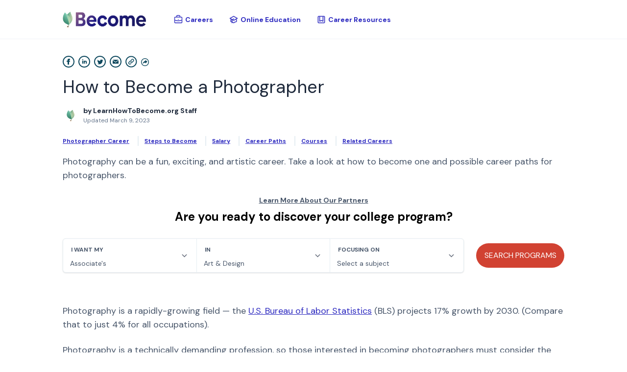

--- FILE ---
content_type: text/html; charset=UTF-8
request_url: https://www.learnhowtobecome.org/photographer/
body_size: 58025
content:
<!DOCTYPE html>
<html lang="en-US" prefix="og: https://ogp.me/ns#">
<head>
<title>How To Become A Photographer | Become With Lantern</title>
    <link rel="preload" as="script" href="https://content.cmn.com/scripttemplates/otSDKStub.js" />
<link rel="preload" as="script" href="https://content.cmn.com/cohesion/cohesion-latest.min.js?cDomain=learnhowtobecome.org" />
<link rel="preload" as="script" href="https://sonic-ui.highereducation.com/latest/ucl.adapter.js" />
<link rel="preload" as="script" href="https://sonic-ui.highereducation.com/latest/ucl.publisher.js" />
<link rel="preload" as="script" href="https://sonic-ui.highereducation.com/latest/vendor.js" />
<link rel="preload" as="script" href="https://sonic-ui.highereducation.com/latest/sonic-tooltip.js" />
<link rel="preload" as="script" href="https://sonic-ui.highereducation.com/latest/sonic-qdf.js" />
<link rel="preload" as="script" href="https://sonic-ui.highereducation.com/latest/sonic-editorial-listings.js" />

<link rel="preconnect" href="https://api.mobius.highereducation.com" />
<link rel="preconnect" href="https://www.googletagmanager.com" />
<link rel="preconnect" href="https://www.google-analytics.com" />
<link rel="preconnect" href="https://fonts.gstatic.com" />
<link rel="preconnect" href="https://js-agent.newrelic.com" />

        <!-- OneTrust Cookies Consent -->
    <script src="https://content.cmn.com/scripttemplates/otSDKStub.js" type="text/javascript" charset="UTF-8" data-domain-script="2412552f-6435-4e8b-942b-bc95c1ed14da"></script>
    <script type="text/javascript">function OptanonWrapper(){}</script>
    	<script type="text/javascript">
		window.HE = window.HE || {};
		window.HE.components = {"badgeTitle":"Learn How To Become","badgeDomain":"learnhowtobecome.org","badgeLogomark":"LearnHowToBecome.org-Sonic:logos:logomark","badgeLogomarkPositionX":"50","badgeLogomarkPositionY":"33","badgeFont":"Heebo","badgeTitleSize":"","badgeTitleSizeChars10":"","badgeTitleSizeChars20":"","badgeTitleSizeChars25":"","badgeTitleSizeChars30":"","badgeTitleColor":"#94a3b8","badgeAccentColor":"#cbd5e1","badgeBackgroundColor":"#ffffff","badgeBorderColor":"#2e2bc0","badgeLineColor":"#e5edf2","badgeTextColor":"#389879","headerLogoWidth":"170","headerLogoHeight":"44","footerLogoWidth":"144","footerLogoHeight":"38"};
	</script>
	<script type="text/javascript">
		window.HE = window.HE || {};
		window.HE.publisher = {"name":"LearnHowToBecome.org","url":"https:\/\/www.learnhowtobecome.org","displayName":"","identityToken":"b167afe5-5b42-4b89-a849-fb2e5a18d0ea","findMyProgramUrl":"","navCtaText":"","appExperienceUrl":"https:\/\/colleges.learnhowtobecome.org\/app\/experience\/","voyagerAppExperienceUrl":"\/discover","cookieConsent":"2412552f-6435-4e8b-942b-bc95c1ed14da","googleSiteVerification":"GTYI4jquJJv2G-LyQvxtMUHoZvKckwyppNuDkIMxeMU","newRelicAppID":"594393152","newRelicVoyagerAppID":"594393148","contextual_defaults_degree":"","contextual_defaults_category":"","contextual_defaults_subject":"","cohesionSiteId":"5zYmna3MoJwhr1A928Q07b","cohesionApiKey":"0efcde65-4fb8-4aa5-9b17-4c641d5f9e3b","cohesionCookieDomain":"learnhowtobecome.org","cohesionSourceKey":"src_1NT2A9Xj1CVMhm3ulDsG3oOskR0","cohesionWriteKey":"wk_1NT2A751EScT4ugyseHqSQZQuLR","cohesionDomainWhitelist":"['colleges.learnhowtobecome.org', 'learnhowtobecome.org', 'www.learnhowtobecome.org']","cohesionProxy":"","monarchClientToken":"","monarchSourceId":"","preampAfterParagraphs":"1","facebookSocialMediaUrl":"","instagramSocialMediaUrl":"","linkedinSocialMediaUrl":"","twitterSocialMediaUrl":"","contactEmail":""};
	</script>
	<script type="text/javascript">
		window.HE = window.HE || {};
		window.HE.methodology = {"methodologyTitle":"","methodologyContent":"Lorem ipsum dolor sit amet, consectetur adipiscing elit. Mollis sem ac amet turpis at nulla nulla. Neque tempor lorem mattis tempus laoreet purus donec. Luctus non pretium, eu egestas laoreet ut cras. Enim nullam morbi platea nullam malesuada. Sed ipsum convallis elementum, turpis nulla egestas. Nulla natoque tristique mollis dictum diam, sed auctor pharetra. Iaculis phasellus dui aliquet elit nunc enim aliquam aliquet vitae. Velit sit non turpis platea. Arcu gravida aliquam adipiscing ipsum sed viverra ipsum blandit. Arcu mi faucibus erat eu. Phasellus habitant interdum tempor non mattis est ultrices. "};
	</script>

            <script type="text/javascript">
    window.HE = window.HE || {};
    const contextualDefaults = window.HE.contextualDefaults || {};
    contextualDefaults.degree = {"id":1,"slug":"associates","name":"Associate's"};
    contextualDefaults.category = {"id":10,"slug":"art-and-design","name":"Art & Design"};
    contextualDefaults.subject = {"id":221,"slug":"photography","name":"Photography"};
    window.HE.contextualDefaults = contextualDefaults;
</script>

    <meta charset="UTF-8" />
    <meta http-equiv="Content-Type" content="text/html; charset=UTF-8" />
    <meta http-equiv="X-UA-Compatible" content="IE=edge" />
    <meta name="viewport" content="width=device-width, initial-scale=1" />
            <!-- NewRelic -->
<script type="text/javascript">
;window.NREUM||(NREUM={});NREUM.init={distributed_tracing:{enabled:true},privacy:{cookies_enabled:true},ajax:{deny_list:["bam.nr-data.net"]}};

;NREUM.loader_config={accountID:"44163",trustKey:"78034",agentID:"594393152",licenseKey:"NRJS-8b5e3b418f463031f85",applicationID:"594393152"};
;NREUM.info={beacon:"bam.nr-data.net",errorBeacon:"bam.nr-data.net",licenseKey:"NRJS-8b5e3b418f463031f85",applicationID:"594393152",sa:1};
;(()=>{var e,t,r={9071:(e,t,r)=>{"use strict";r.d(t,{I:()=>n});var n=0,i=navigator.userAgent.match(/Firefox[\/\s](\d+\.\d+)/);i&&(n=+i[1])},6562:(e,t,r)=>{"use strict";r.d(t,{P_:()=>p,Mt:()=>v,C5:()=>d,DL:()=>y,OP:()=>k,lF:()=>H,Yu:()=>E,Dg:()=>g,CX:()=>f,GE:()=>w,sU:()=>L});var n={};r.r(n),r.d(n,{agent:()=>T,match:()=>_,version:()=>O});var i=r(6797),o=r(909),a=r(8610);class s{constructor(e,t){try{if(!e||"object"!=typeof e)return(0,a.Z)("New setting a Configurable requires an object as input");if(!t||"object"!=typeof t)return(0,a.Z)("Setting a Configurable requires a model to set its initial properties");Object.assign(this,t),Object.entries(e).forEach((e=>{let[t,r]=e;const n=(0,o.q)(t);n.length&&r&&"object"==typeof r&&n.forEach((e=>{e in r&&((0,a.Z)('"'.concat(e,'" is a protected attribute and can not be changed in feature ').concat(t,".  It will have no effect.")),delete r[e])})),this[t]=r}))}catch(e){(0,a.Z)("An error occured while setting a Configurable",e)}}}const c={beacon:i.ce.beacon,errorBeacon:i.ce.errorBeacon,licenseKey:void 0,applicationID:void 0,sa:void 0,queueTime:void 0,applicationTime:void 0,ttGuid:void 0,user:void 0,account:void 0,product:void 0,extra:void 0,jsAttributes:{},userAttributes:void 0,atts:void 0,transactionName:void 0,tNamePlain:void 0},u={};function d(e){if(!e)throw new Error("All info objects require an agent identifier!");if(!u[e])throw new Error("Info for ".concat(e," was never set"));return u[e]}function f(e,t){if(!e)throw new Error("All info objects require an agent identifier!");u[e]=new s(t,c),(0,i.Qy)(e,u[e],"info")}const l={allow_bfcache:!0,privacy:{cookies_enabled:!0},ajax:{deny_list:void 0,enabled:!0,harvestTimeSeconds:10},distributed_tracing:{enabled:void 0,exclude_newrelic_header:void 0,cors_use_newrelic_header:void 0,cors_use_tracecontext_headers:void 0,allowed_origins:void 0},ssl:void 0,obfuscate:void 0,jserrors:{enabled:!0,harvestTimeSeconds:10},metrics:{enabled:!0,harvestTimeSeconds:10},page_action:{enabled:!0,harvestTimeSeconds:30},page_view_event:{enabled:!0},page_view_timing:{enabled:!0,harvestTimeSeconds:30},session_trace:{enabled:!0,harvestTimeSeconds:10},spa:{enabled:!0,harvestTimeSeconds:10}},h={};function p(e){if(!e)throw new Error("All configuration objects require an agent identifier!");if(!h[e])throw new Error("Configuration for ".concat(e," was never set"));return h[e]}function g(e,t){if(!e)throw new Error("All configuration objects require an agent identifier!");h[e]=new s(t,l),(0,i.Qy)(e,h[e],"config")}function v(e,t){if(!e)throw new Error("All configuration objects require an agent identifier!");var r=p(e);if(r){for(var n=t.split("."),i=0;i<n.length-1;i++)if("object"!=typeof(r=r[n[i]]))return;r=r[n[n.length-1]]}return r}const m={accountID:void 0,trustKey:void 0,agentID:void 0,licenseKey:void 0,applicationID:void 0,xpid:void 0},b={};function y(e){if(!e)throw new Error("All loader-config objects require an agent identifier!");if(!b[e])throw new Error("LoaderConfig for ".concat(e," was never set"));return b[e]}function w(e,t){if(!e)throw new Error("All loader-config objects require an agent identifier!");b[e]=new s(t,m),(0,i.Qy)(e,b[e],"loader_config")}const E=(0,i.mF)().o;var A=r(2053),T=null,O=null;if(navigator.userAgent){var x=navigator.userAgent,S=x.match(/Version\/(\S+)\s+Safari/);S&&-1===x.indexOf("Chrome")&&-1===x.indexOf("Chromium")&&(T="Safari",O=S[1])}function _(e,t){if(!T)return!1;if(e!==T)return!1;if(!t)return!0;if(!O)return!1;for(var r=O.split("."),n=t.split("."),i=0;i<n.length;i++)if(n[i]!==r[i])return!1;return!0}var I=r(5526),j=r(2374);const N="NRBA_SESSION_ID";function P(){if(!j.il)return null;try{let e;return null===(e=window.sessionStorage.getItem(N))&&(e=(0,I.ky)(16),window.sessionStorage.setItem(N,e)),e}catch(e){return null}}var R=r(8226);const D=e=>({customTransaction:void 0,disabled:!1,isolatedBacklog:!1,loaderType:void 0,maxBytes:3e4,offset:(0,A.yf)(),onerror:void 0,origin:""+j._A.location,ptid:void 0,releaseIds:{},sessionId:1==v(e,"privacy.cookies_enabled")?P():null,xhrWrappable:"function"==typeof j._A.XMLHttpRequest?.prototype?.addEventListener,userAgent:n,version:R.q}),C={};function k(e){if(!e)throw new Error("All runtime objects require an agent identifier!");if(!C[e])throw new Error("Runtime for ".concat(e," was never set"));return C[e]}function L(e,t){if(!e)throw new Error("All runtime objects require an agent identifier!");C[e]=new s(t,D(e)),(0,i.Qy)(e,C[e],"runtime")}function H(e){return function(e){try{const t=d(e);return!!t.licenseKey&&!!t.errorBeacon&&!!t.applicationID}catch(e){return!1}}(e)}},8226:(e,t,r)=>{"use strict";r.d(t,{q:()=>n});const n="1226.PROD"},9557:(e,t,r)=>{"use strict";r.d(t,{w:()=>o});var n=r(8610);const i={agentIdentifier:""};class o{constructor(e){try{if("object"!=typeof e)return(0,n.Z)("shared context requires an object as input");this.sharedContext={},Object.assign(this.sharedContext,i),Object.entries(e).forEach((e=>{let[t,r]=e;Object.keys(i).includes(t)&&(this.sharedContext[t]=r)}))}catch(e){(0,n.Z)("An error occured while setting SharedContext",e)}}}},4329:(e,t,r)=>{"use strict";r.d(t,{L:()=>d,R:()=>c});var n=r(3752),i=r(7022),o=r(4045),a=r(2325);const s={};function c(e,t){const r={staged:!1,priority:a.p[t]||0};u(e),s[e].get(t)||s[e].set(t,r)}function u(e){e&&(s[e]||(s[e]=new Map))}function d(){let e=arguments.length>0&&void 0!==arguments[0]?arguments[0]:"",t=arguments.length>1&&void 0!==arguments[1]?arguments[1]:"feature";if(u(e),!e||!s[e].get(t))return a(t);s[e].get(t).staged=!0;const r=Array.from(s[e]);function a(t){const r=e?n.ee.get(e):n.ee,a=o.X.handlers;if(r.backlog&&a){var s=r.backlog[t],c=a[t];if(c){for(var u=0;s&&u<s.length;++u)f(s[u],c);(0,i.D)(c,(function(e,t){(0,i.D)(t,(function(t,r){r[0].on(e,r[1])}))}))}delete a[t],r.backlog[t]=null,r.emit("drain-"+t,[])}}r.every((e=>{let[t,r]=e;return r.staged}))&&(r.sort(((e,t)=>e[1].priority-t[1].priority)),r.forEach((e=>{let[t]=e;a(t)})))}function f(e,t){var r=e[1];(0,i.D)(t[r],(function(t,r){var n=e[0];if(r[0]===n){var i=r[1],o=e[3],a=e[2];i.apply(o,a)}}))}},3752:(e,t,r)=>{"use strict";r.d(t,{c:()=>f,ee:()=>u});var n=r(6797),i=r(3916),o=r(7022),a=r(6562),s="nr@context";let c=(0,n.fP)();var u;function d(){}function f(e){return(0,i.X)(e,s,l)}function l(){return new d}function h(){(u.backlog.api||u.backlog.feature)&&(u.aborted=!0,u.backlog={})}c.ee?u=c.ee:(u=function e(t,r){var n={},c={},f={},p=!1;try{p=16===r.length&&(0,a.OP)(r).isolatedBacklog}catch(e){}var g={on:b,addEventListener:b,removeEventListener:y,emit:m,get:E,listeners:w,context:v,buffer:A,abort:h,aborted:!1,isBuffering:T,debugId:r,backlog:p?{}:t&&"object"==typeof t.backlog?t.backlog:{}};return g;function v(e){return e&&e instanceof d?e:e?(0,i.X)(e,s,l):l()}function m(e,r,n,i,o){if(!1!==o&&(o=!0),!u.aborted||i){t&&o&&t.emit(e,r,n);for(var a=v(n),s=w(e),d=s.length,f=0;f<d;f++)s[f].apply(a,r);var l=O()[c[e]];return l&&l.push([g,e,r,a]),a}}function b(e,t){n[e]=w(e).concat(t)}function y(e,t){var r=n[e];if(r)for(var i=0;i<r.length;i++)r[i]===t&&r.splice(i,1)}function w(e){return n[e]||[]}function E(t){return f[t]=f[t]||e(g,t)}function A(e,t){var r=O();g.aborted||(0,o.D)(e,(function(e,n){t=t||"feature",c[n]=t,t in r||(r[t]=[])}))}function T(e){return!!O()[c[e]]}function O(){return g.backlog}}(void 0,"globalEE"),c.ee=u)},9252:(e,t,r)=>{"use strict";r.d(t,{E:()=>n,p:()=>i});var n=r(3752).ee.get("handle");function i(e,t,r,i,o){o?(o.buffer([e],i),o.emit(e,t,r)):(n.buffer([e],i),n.emit(e,t,r))}},4045:(e,t,r)=>{"use strict";r.d(t,{X:()=>o});var n=r(9252);o.on=a;var i=o.handlers={};function o(e,t,r,o){a(o||n.E,i,e,t,r)}function a(e,t,r,i,o){o||(o="feature"),e||(e=n.E);var a=t[o]=t[o]||{};(a[r]=a[r]||[]).push([e,i])}},8544:(e,t,r)=>{"use strict";r.d(t,{bP:()=>s,iz:()=>c,m$:()=>a});var n=r(2374);let i=!1,o=!1;try{const e={get passive(){return i=!0,!1},get signal(){return o=!0,!1}};n._A.addEventListener("test",null,e),n._A.removeEventListener("test",null,e)}catch(e){}function a(e,t){return i||o?{capture:!!e,passive:i,signal:t}:!!e}function s(e,t){let r=arguments.length>2&&void 0!==arguments[2]&&arguments[2];window.addEventListener(e,t,a(r))}function c(e,t){let r=arguments.length>2&&void 0!==arguments[2]&&arguments[2];document.addEventListener(e,t,a(r))}},5526:(e,t,r)=>{"use strict";r.d(t,{Ht:()=>a,M:()=>o,Rl:()=>i,ky:()=>s});var n=r(2374);function i(){var e=null,t=0,r=n._A?.crypto||n._A?.msCrypto;function i(){return e?15&e[t++]:16*Math.random()|0}r&&r.getRandomValues&&(e=r.getRandomValues(new Uint8Array(31)));for(var o,a="xxxxxxxx-xxxx-4xxx-yxxx-xxxxxxxxxxxx",s="",c=0;c<a.length;c++)s+="x"===(o=a[c])?i().toString(16):"y"===o?(o=3&i()|8).toString(16):o;return s}function o(){return s(16)}function a(){return s(32)}function s(e){var t=null,r=0,n=self.crypto||self.msCrypto;n&&n.getRandomValues&&Uint8Array&&(t=n.getRandomValues(new Uint8Array(31)));for(var i=[],o=0;o<e;o++)i.push(a().toString(16));return i.join("");function a(){return t?15&t[r++]:16*Math.random()|0}}},2053:(e,t,r)=>{"use strict";r.d(t,{nb:()=>c,os:()=>u,yf:()=>s,zO:()=>a});var n=r(7145),i=(new Date).getTime(),o=i;function a(){return n.G&&performance.now?Math.round(performance.now()):(i=Math.max((new Date).getTime(),i))-o}function s(){return i}function c(e){o=e}function u(){return o}},7145:(e,t,r)=>{"use strict";r.d(t,{G:()=>n});const n=void 0!==r(2374)._A?.performance?.timing?.navigationStart},6625:(e,t,r)=>{"use strict";r.d(t,{s:()=>c,v:()=>u});var n=r(8283),i=r(9071),o=r(2053),a=r(7145),s=r(2374);let c=!0;function u(e){var t=function(){if(i.I&&i.I<9)return;if(a.G)return c=!1,s._A?.performance?.timing?.navigationStart}();t&&((0,n.B)(e,"starttime",t),(0,o.nb)(t))}},8283:(e,t,r)=>{"use strict";r.d(t,{B:()=>o,L:()=>a});var n=r(2053),i={};function o(e,t,r){void 0===r&&(r=(0,n.zO)()+(0,n.os)()),i[e]=i[e]||{},i[e][t]=r}function a(e,t,r,n){const o=e.sharedContext.agentIdentifier;var a=i[o]?.[r],s=i[o]?.[n];void 0!==a&&void 0!==s&&e.store("measures",t,{value:s-a})}},6368:(e,t,r)=>{"use strict";r.d(t,{e:()=>o});var n=r(2374),i={};function o(e){if(e in i)return i[e];if(0===(e||"").indexOf("data:"))return{protocol:"data"};let t;var r=n._A?.location,o={};if(n.il)t=document.createElement("a"),t.href=e;else try{t=new URL(e,r.href)}catch(e){return o}o.port=t.port;var a=t.href.split("://");!o.port&&a[1]&&(o.port=a[1].split("/")[0].split("@").pop().split(":")[1]),o.port&&"0"!==o.port||(o.port="https"===a[0]?"443":"80"),o.hostname=t.hostname||r.hostname,o.pathname=t.pathname,o.protocol=a[0],"/"!==o.pathname.charAt(0)&&(o.pathname="/"+o.pathname);var s=!t.protocol||":"===t.protocol||t.protocol===r.protocol,c=t.hostname===r.hostname&&t.port===r.port;return o.sameOrigin=s&&(!t.hostname||c),"/"===o.pathname&&(i[e]=o),o}},9548:(e,t,r)=>{"use strict";r.d(t,{T:()=>i});var n=r(2374);const i={isFileProtocol:function(){let e=Boolean("file:"===(0,n.lW)()?.location?.protocol);e&&(i.supportabilityMetricSent=!0);return e},supportabilityMetricSent:!1}},8610:(e,t,r)=>{"use strict";function n(e,t){console&&console.warn&&"function"==typeof console.warn&&(console.warn("New Relic: ".concat(e)),t&&console.warn(t))}r.d(t,{Z:()=>n})},3916:(e,t,r)=>{"use strict";r.d(t,{X:()=>i});var n=Object.prototype.hasOwnProperty;function i(e,t,r){if(n.call(e,t))return e[t];var i=r();if(Object.defineProperty&&Object.keys)try{return Object.defineProperty(e,t,{value:i,writable:!0,enumerable:!1}),i}catch(e){}return e[t]=i,i}},2374:(e,t,r)=>{"use strict";r.d(t,{_A:()=>o,il:()=>n,lW:()=>a,v6:()=>i});const n=Boolean("undefined"!=typeof window&&window.document),i=Boolean("undefined"!=typeof WorkerGlobalScope&&self.navigator instanceof WorkerNavigator);let o=(()=>{if(n)return window;if(i){if("undefined"!=typeof globalThis&&globalThis instanceof WorkerGlobalScope)return globalThis;if(self instanceof WorkerGlobalScope)return self}throw new Error('New Relic browser agent shutting down due to error: Unable to locate global scope. This is possibly due to code redefining browser global variables like "self" and "window".')})();function a(){return o}},7022:(e,t,r)=>{"use strict";r.d(t,{D:()=>i});var n=Object.prototype.hasOwnProperty;function i(e,t){var r=[],i="",o=0;for(i in e)n.call(e,i)&&(r[o]=t(i,e[i]),o+=1);return r}},9226:(e,t,r)=>{"use strict";r.d(t,{$c:()=>u,Ng:()=>d,RR:()=>c});var n=r(6562),i=r(9557),o=r(9548),a=r(8610),s={regex:/^file:\/\/(.*)/,replacement:"file://OBFUSCATED"};class c extends i.w{constructor(e){super(e)}shouldObfuscate(){return u(this.sharedContext.agentIdentifier).length>0}obfuscateString(e){if(!e||"string"!=typeof e)return e;for(var t=u(this.sharedContext.agentIdentifier),r=e,n=0;n<t.length;n++){var i=t[n].regex,o=t[n].replacement||"*";r=r.replace(i,o)}return r}}function u(e){var t=[],r=(0,n.Mt)(e,"obfuscate")||[];return t=t.concat(r),o.T.isFileProtocol()&&t.push(s),t}function d(e){for(var t=!1,r=!1,n=0;n<e.length;n++){"regex"in e[n]?"string"!=typeof e[n].regex&&e[n].regex.constructor!==RegExp&&((0,a.Z)('An obfuscation replacement rule contains a "regex" value with an invalid type (must be a string or RegExp)'),r=!0):((0,a.Z)('An obfuscation replacement rule was detected missing a "regex" value.'),r=!0);var i=e[n].replacement;i&&"string"!=typeof i&&((0,a.Z)('An obfuscation replacement rule contains a "replacement" value with an invalid type (must be a string)'),t=!0)}return!t&&!r}},2650:(e,t,r)=>{"use strict";r.d(t,{K:()=>a,b:()=>o});var n=r(8544);function i(){return"undefined"==typeof document||"complete"===document.readyState}function o(e,t){if(i())return e();(0,n.bP)("load",e,t)}function a(e){if(i())return e();(0,n.iz)("DOMContentLoaded",e)}},6797:(e,t,r)=>{"use strict";r.d(t,{EZ:()=>u,Qy:()=>c,ce:()=>o,fP:()=>a,gG:()=>d,mF:()=>s});var n=r(2053),i=r(2374);const o={beacon:"bam.nr-data.net",errorBeacon:"bam.nr-data.net"};function a(){return i._A.NREUM||(i._A.NREUM={}),void 0===i._A.newrelic&&(i._A.newrelic=i._A.NREUM),i._A.NREUM}function s(){let e=a();return e.o||(e.o={ST:i._A.setTimeout,SI:i._A.setImmediate,CT:i._A.clearTimeout,XHR:i._A.XMLHttpRequest,REQ:i._A.Request,EV:i._A.Event,PR:i._A.Promise,MO:i._A.MutationObserver,FETCH:i._A.fetch}),e}function c(e,t,r){let i=a();const o=i.initializedAgents||{},s=o[e]||{};return Object.keys(s).length||(s.initializedAt={ms:(0,n.zO)(),date:new Date}),i.initializedAgents={...o,[e]:{...s,[r]:t}},i}function u(e,t){a()[e]=t}function d(){return function(){let e=a();const t=e.info||{};e.info={beacon:o.beacon,errorBeacon:o.errorBeacon,...t}}(),function(){let e=a();const t=e.init||{};e.init={...t}}(),s(),function(){let e=a();const t=e.loader_config||{};e.loader_config={...t}}(),a()}},6998:(e,t,r)=>{"use strict";r.d(t,{N:()=>i,e:()=>o});var n=r(8544);function i(e){let t=arguments.length>1&&void 0!==arguments[1]&&arguments[1];return void(0,n.iz)("visibilitychange",(function(){if(t){if("hidden"!=document.visibilityState)return;e()}e(document.visibilityState)}))}function o(){return"hidden"===document.visibilityState?-1:1/0}},6408:(e,t,r)=>{"use strict";r.d(t,{W:()=>i});var n=r(2374);function i(){return"function"==typeof n._A?.PerformanceObserver}},7264:(e,t,r)=>{"use strict";r.d(t,{hF:()=>pe,Fp:()=>O,lx:()=>V,ow:()=>Y,ao:()=>te,G8:()=>oe,XV:()=>B,Zw:()=>C,ig:()=>we,em:()=>le,u5:()=>T,QU:()=>G,_L:()=>$,Gm:()=>ee,Lg:()=>ie,gy:()=>M,BV:()=>D,Kf:()=>ye});var n=r(3752),i=r(8683),o=r.n(i),a=r(2374);const s="nr@original";var c=Object.prototype.hasOwnProperty,u=!1;function d(e,t){return e||(e=n.ee),r.inPlace=function(e,t,n,i,o){n||(n="");var a,s,c,u="-"===n.charAt(0);for(c=0;c<t.length;c++)h(a=e[s=t[c]])||(e[s]=r(a,u?s+n:n,i,s,o))},r.flag=s,r;function r(t,r,n,a,c){return h(t)?t:(r||(r=""),nrWrapper[s]=t,l(t,nrWrapper,e),nrWrapper);function nrWrapper(){var s,u,d,l;try{u=this,s=o()(arguments),d="function"==typeof n?n(s,u):n||{}}catch(t){f([t,"",[s,u,a],d],e)}i(r+"start",[s,u,a],d,c);try{return l=t.apply(u,s)}catch(e){throw i(r+"err",[s,u,e],d,c),e}finally{i(r+"end",[s,u,l],d,c)}}}function i(r,n,i,o){if(!u||t){var a=u;u=!0;try{e.emit(r,n,i,t,o)}catch(t){f([t,r,n,i],e)}u=a}}}function f(e,t){t||(t=n.ee);try{t.emit("internal-error",e)}catch(e){}}function l(e,t,r){if(Object.defineProperty&&Object.keys)try{return Object.keys(e).forEach((function(r){Object.defineProperty(t,r,{get:function(){return e[r]},set:function(t){return e[r]=t,t}})})),t}catch(e){f([e],r)}for(var n in e)c.call(e,n)&&(t[n]=e[n]);return t}function h(e){return!(e&&e instanceof Function&&e.apply&&!e[s])}function p(e,t){e?.[t]?.[s]&&(e[t]=e[t][s])}var g="fetch-",v=g+"body-",m=["arrayBuffer","blob","json","text","formData"],b=a._A.Request,y=a._A.Response,w="prototype",E="nr@context";const A={};function T(e){const t=x(e);if(!(b&&y&&a._A.fetch))return t;if(A[t.debugId]++)return t;function r(e,r,n){var i=e[r];"function"==typeof i&&(e[r]=function(){var e,r=o()(arguments),s={};t.emit(n+"before-start",[r],s),s[E]&&s[E].dt&&(e=s[E].dt);var c=i.apply(this,r);return t.emit(n+"start",[r,e],c),a._A.Promise.resolve(c).then((function(e){return t.emit(n+"end",[null,e],c),e}),(function(e){throw t.emit(n+"end",[e],c),e}))},e[r][s]=i)}return A[t.debugId]=1,m.forEach((e=>{r(b[w],e,v),r(y[w],e,v)})),r(a._A,"fetch",g),t.on(g+"end",(function(e,r){var n=this;if(r){var i=r.headers.get("content-length");null!==i&&(n.rxSize=i),t.emit(g+"done",[null,r],n)}else t.emit(g+"done",[e],n)})),t}function O(e){const t=x(e);1==A[t.debugId]?(m.forEach((e=>{p(b[w],e),p(y[w],e)})),p(a._A,"fetch"),A[t.debugId]=1/0):A[t.debugId]--}function x(e){return(e||n.ee).get("fetch")}const S={},_="setTimeout",I="setInterval",j="clearTimeout",N="-start",P="-",R=[_,"setImmediate",I,j,"clearImmediate"];function D(e){const t=k(e);if(S[t.debugId]++)return t;S[t.debugId]=1;var r=d(t);return r.inPlace(a._A,R.slice(0,2),_+P),r.inPlace(a._A,R.slice(2,3),I+P),r.inPlace(a._A,R.slice(3),j+P),t.on(I+N,(function(e,t,n){e[0]=r(e[0],"fn-",null,n)})),t.on(_+N,(function(e,t,n){this.method=n,this.timerDuration=isNaN(e[1])?0:+e[1],e[0]=r(e[0],"fn-",this,n)})),t}function C(e){const t=k(e);1==S[t.debugId]?(R.forEach((e=>p(a._A,e))),S[t.debugId]=1/0):S[t.debugId]--}function k(e){return(e||n.ee).get("timer")}const L={},H="requestAnimationFrame";function M(e){const t=z(e);if(!a.il||L[t.debugId]++)return t;L[t.debugId]=1;var r=d(t);return r.inPlace(window,[H],"raf-"),t.on("raf-start",(function(e){e[0]=r(e[0],"fn-")})),t}function B(e){const t=z(e);1==L[t.debugId]?(p(window,H),L[t.debugId]=1/0):L[t.debugId]--}function z(e){return(e||n.ee).get("raf")}const F={},U=["pushState","replaceState"];function G(e){const t=q(e);return!a.il||F[t.debugId]++||(F[t.debugId]=1,d(t).inPlace(window.history,U,"-")),t}function V(e){const t=q(e);1==F[t.debugId]?(U.forEach((e=>p(window.history,e))),F[t.debugId]=1/0):F[t.debugId]--}function q(e){return(e||n.ee).get("history")}var W=r(8544);const X={},Z=["appendChild","insertBefore","replaceChild"];function $(e){const t=Q(e);if(!a.il||X[t.debugId])return t;X[t.debugId]=!0;var r=d(t),n=/[?&](?:callback|cb)=([^&#]+)/,i=/(.*)\.([^.]+)/,o=/^(\w+)(\.|$)(.*)$/;function s(e,t){var r=e.match(o),n=r[1],i=r[3];return i?s(i,t[n]):t[n]}return r.inPlace(Node.prototype,Z,"dom-"),t.on("dom-start",(function(e){!function(e){if(!e||"string"!=typeof e.nodeName||"script"!==e.nodeName.toLowerCase())return;if("function"!=typeof e.addEventListener)return;var o=(a=e.src,c=a.match(n),c?c[1]:null);var a,c;if(!o)return;var u=function(e){var t=e.match(i);if(t&&t.length>=3)return{key:t[2],parent:s(t[1],window)};return{key:e,parent:window}}(o);if("function"!=typeof u.parent[u.key])return;var d={};function f(){t.emit("jsonp-end",[],d),e.removeEventListener("load",f,(0,W.m$)(!1)),e.removeEventListener("error",l,(0,W.m$)(!1))}function l(){t.emit("jsonp-error",[],d),t.emit("jsonp-end",[],d),e.removeEventListener("load",f,(0,W.m$)(!1)),e.removeEventListener("error",l,(0,W.m$)(!1))}r.inPlace(u.parent,[u.key],"cb-",d),e.addEventListener("load",f,(0,W.m$)(!1)),e.addEventListener("error",l,(0,W.m$)(!1)),t.emit("new-jsonp",[e.src],d)}(e[0])})),t}function Y(e){const t=Q(e);!0===X[t.debugId]&&(Z.forEach((e=>p(Node.prototype,e))),X[t.debugId]="unwrapped")}function Q(e){return(e||n.ee).get("jsonp")}var J=r(6562);const K={};function ee(e){const t=re(e);if(!a.il||K[t.debugId])return t;K[t.debugId]=!0;var r=d(t),n=J.Yu.MO;return n&&(window.MutationObserver=function(e){return this instanceof n?new n(r(e,"fn-")):n.apply(this,arguments)},MutationObserver.prototype=n.prototype),t}function te(e){const t=re(e);!0===K[t.debugId]&&(window.MutationObserver=J.Yu.MO,K[t.debugId]="unwrapped")}function re(e){return(e||n.ee).get("mutation")}const ne={};function ie(e){const t=ae(e);if(ne[t.debugId])return t;ne[t.debugId]=!0;var r=n.c,i=d(t),o=J.Yu.PR;return o&&function(){function e(r){var n=t.context(),a=i(r,"executor-",n,null,!1);const s=Reflect.construct(o,[a],e);return t.context(s).getCtx=function(){return n},s}a._A.Promise=e,Object.defineProperty(e,"name",{value:"Promise"}),e.toString=function(){return o.toString()},Object.setPrototypeOf(e,o),["all","race"].forEach((function(r){const n=o[r];e[r]=function(e){let i=!1;e?.forEach((e=>{this.resolve(e).then(a("all"===r),a(!1))}));const o=n.apply(this,arguments);return o;function a(e){return function(){t.emit("propagate",[null,!i],o,!1,!1),i=i||!e}}}})),["resolve","reject"].forEach((function(r){const n=o[r];e[r]=function(e){const r=n.apply(this,arguments);return e!==r&&t.emit("propagate",[e,!0],r,!1,!1),r}})),e.prototype=Object.create(o.prototype),e.prototype.constructor=e,e.prototype.then=function(){var e=this,n=r(e);n.promise=e;for(var a=arguments.length,s=new Array(a),c=0;c<a;c++)s[c]=arguments[c];s[0]=i(s[0],"cb-",n,null,!1),s[1]=i(s[1],"cb-",n,null,!1);const u=o.prototype.then.apply(this,s);return n.nextPromise=u,t.emit("propagate",[e,!0],u,!1,!1),u},t.on("executor-start",(function(e){e[0]=i(e[0],"resolve-",this,null,!1),e[1]=i(e[1],"resolve-",this,null,!1)})),t.on("executor-err",(function(e,t,r){e[1](r)})),t.on("cb-end",(function(e,r,n){t.emit("propagate",[n,!0],this.nextPromise,!1,!1)})),t.on("propagate",(function(e,r,n){this.getCtx&&!r||(this.getCtx=function(){if(e instanceof Promise)var r=t.context(e);return r&&r.getCtx?r.getCtx():this})}))}(),t}function oe(e){const t=ae(e);!0===ne[t.debugId]&&(a._A.Promise=J.Yu.PR,ne[t.debugId]="unwrapped")}function ae(e){return(e||n.ee).get("promise")}var se=r(3916);const ce={},ue=XMLHttpRequest,de="addEventListener",fe="removeEventListener";function le(e){var t=ge(e);if(ce[t.debugId]++)return t;ce[t.debugId]=1;var r=d(t,!0);function n(e){r.inPlace(e,[de,fe],"-",i)}function i(e,t){return e[1]}return"getPrototypeOf"in Object&&(a.il&&he(document,n),he(a._A,n),he(ue.prototype,n)),t.on(de+"-start",(function(e,t){var n=e[1];if(null!==n&&("function"==typeof n||"object"==typeof n)){var i=(0,se.X)(n,"nr@wrapped",(function(){var e={object:function(){if("function"!=typeof n.handleEvent)return;return n.handleEvent.apply(n,arguments)},function:n}[typeof n];return e?r(e,"fn-",null,e.name||"anonymous"):n}));this.wrapped=e[1]=i}})),t.on(fe+"-start",(function(e){e[1]=this.wrapped||e[1]})),t}function he(e,t){let r=e;for(;"object"==typeof r&&!Object.prototype.hasOwnProperty.call(r,de);)r=Object.getPrototypeOf(r);for(var n=arguments.length,i=new Array(n>2?n-2:0),o=2;o<n;o++)i[o-2]=arguments[o];r&&t(r,...i)}function pe(e){const t=ge(e);1==ce[t.debugId]?([de,fe].forEach((e=>{"object"==typeof document&&he(document,p,e),he(a._A,p,e),he(ue.prototype,p,e)})),ce[t.debugId]=1/0):ce[t.debugId]--}function ge(e){return(e||n.ee).get("events")}var ve=r(8610);const me={},be=["open","send"];function ye(e){var t=e||n.ee;const r=Ee(t);if(me[r.debugId]++)return r;me[r.debugId]=1,le(t);var i=d(r),o=J.Yu.XHR,s=J.Yu.MO,c=J.Yu.PR,u=J.Yu.SI,f="readystatechange",l=["onload","onerror","onabort","onloadstart","onloadend","onprogress","ontimeout"],h=[],p=a._A.XMLHttpRequest.listeners,g=a._A.XMLHttpRequest=function(e){var t=new o(e);function n(){try{r.emit("new-xhr",[t],t),t.addEventListener(f,m,(0,W.m$)(!1))}catch(e){(0,ve.Z)("An error occured while intercepting XHR",e);try{r.emit("internal-error",[e])}catch(e){}}}return this.listeners=p?[...p,n]:[n],this.listeners.forEach((e=>e())),t};function v(e,t){i.inPlace(t,["onreadystatechange"],"fn-",A)}function m(){var e=this,t=r.context(e);e.readyState>3&&!t.resolved&&(t.resolved=!0,r.emit("xhr-resolved",[],e)),i.inPlace(e,l,"fn-",A)}if(function(e,t){for(var r in e)t[r]=e[r]}(o,g),g.prototype=o.prototype,i.inPlace(g.prototype,be,"-xhr-",A),r.on("send-xhr-start",(function(e,t){v(e,t),function(e){h.push(e),s&&(b?b.then(E):u?u(E):(y=-y,w.data=y))}(t)})),r.on("open-xhr-start",v),s){var b=c&&c.resolve();if(!u&&!c){var y=1,w=document.createTextNode(y);new s(E).observe(w,{characterData:!0})}}else t.on("fn-end",(function(e){e[0]&&e[0].type===f||E()}));function E(){for(var e=0;e<h.length;e++)v(0,h[e]);h.length&&(h=[])}function A(e,t){return t}return r}function we(e){const t=Ee(e);1==me[t.debugId]?(pe(t),a._A.XMLHttpRequest=J.Yu.XHR,be.forEach((e=>{p(a._A.XMLHttpRequest.prototype,e)})),me[t.debugId]=1/0):me[t.debugId]--}function Ee(e){return(e||n.ee).get("xhr")}},8675:(e,t,r)=>{"use strict";r.d(t,{t:()=>n});const n=r(2325).D.ajax},948:(e,t,r)=>{"use strict";r.r(t),r.d(t,{Instrument:()=>N});var n=r(6562),i=r(9252),o=r(3916),a=r(2374),s=1,c="nr@id";function u(e){var t=typeof e;return!e||"object"!==t&&"function"!==t?-1:e===a._A?0:(0,o.X)(e,c,(function(){return s++}))}var d=r(9071);function f(e){if("string"==typeof e&&e.length)return e.length;if("object"==typeof e){if("undefined"!=typeof ArrayBuffer&&e instanceof ArrayBuffer&&e.byteLength)return e.byteLength;if("undefined"!=typeof Blob&&e instanceof Blob&&e.size)return e.size;if(!("undefined"!=typeof FormData&&e instanceof FormData))try{return JSON.stringify(e).length}catch(e){return}}}var l=r(8544),h=r(2053),p=r(7264),g=r(6368),v=r(5526);class m{constructor(e){this.agentIdentifier=e,this.generateTracePayload=this.generateTracePayload.bind(this),this.shouldGenerateTrace=this.shouldGenerateTrace.bind(this)}generateTracePayload(e){if(!this.shouldGenerateTrace(e))return null;var t=(0,n.DL)(this.agentIdentifier);if(!t)return null;var r=(t.accountID||"").toString()||null,i=(t.agentID||"").toString()||null,o=(t.trustKey||"").toString()||null;if(!r||!i)return null;var a=(0,v.M)(),s=(0,v.Ht)(),c=Date.now(),u={spanId:a,traceId:s,timestamp:c};return(e.sameOrigin||this.isAllowedOrigin(e)&&this.useTraceContextHeadersForCors())&&(u.traceContextParentHeader=this.generateTraceContextParentHeader(a,s),u.traceContextStateHeader=this.generateTraceContextStateHeader(a,c,r,i,o)),(e.sameOrigin&&!this.excludeNewrelicHeader()||!e.sameOrigin&&this.isAllowedOrigin(e)&&this.useNewrelicHeaderForCors())&&(u.newrelicHeader=this.generateTraceHeader(a,s,c,r,i,o)),u}generateTraceContextParentHeader(e,t){return"00-"+t+"-"+e+"-01"}generateTraceContextStateHeader(e,t,r,n,i){return i+"@nr=0-1-"+r+"-"+n+"-"+e+"----"+t}generateTraceHeader(e,t,r,n,i,o){if(!("function"==typeof a._A?.btoa))return null;var s={v:[0,1],d:{ty:"Browser",ac:n,ap:i,id:e,tr:t,ti:r}};return o&&n!==o&&(s.d.tk=o),btoa(JSON.stringify(s))}shouldGenerateTrace(e){return this.isDtEnabled()&&this.isAllowedOrigin(e)}isAllowedOrigin(e){var t=!1,r={};if((0,n.Mt)(this.agentIdentifier,"distributed_tracing")&&(r=(0,n.P_)(this.agentIdentifier).distributed_tracing),e.sameOrigin)t=!0;else if(r.allowed_origins instanceof Array)for(var i=0;i<r.allowed_origins.length;i++){var o=(0,g.e)(r.allowed_origins[i]);if(e.hostname===o.hostname&&e.protocol===o.protocol&&e.port===o.port){t=!0;break}}return t}isDtEnabled(){var e=(0,n.Mt)(this.agentIdentifier,"distributed_tracing");return!!e&&!!e.enabled}excludeNewrelicHeader(){var e=(0,n.Mt)(this.agentIdentifier,"distributed_tracing");return!!e&&!!e.exclude_newrelic_header}useNewrelicHeaderForCors(){var e=(0,n.Mt)(this.agentIdentifier,"distributed_tracing");return!!e&&!1!==e.cors_use_newrelic_header}useTraceContextHeadersForCors(){var e=(0,n.Mt)(this.agentIdentifier,"distributed_tracing");return!!e&&!!e.cors_use_tracecontext_headers}}var b=r(6114),y=r(8675),w=r(2325);function E(e,t){!function(e,t){if(t.has(e))throw new TypeError("Cannot initialize the same private elements twice on an object")}(e,t),t.add(e)}var A,T,O,x=["load","error","abort","timeout"],S=x.length,_=n.Yu.REQ,I=a._A.XMLHttpRequest,j=new WeakSet;class N extends b.S{constructor(e,t){let r=!(arguments.length>2&&void 0!==arguments[2])||arguments[2];super(e,t,y.t,r),E(this,j),(0,n.OP)(e).xhrWrappable&&(this.dt=new m(e),this.handler=(e,t,r,n)=>(0,i.p)(e,t,r,n,this.ee),(0,p.u5)(this.ee),(0,p.Kf)(this.ee),function(e,t,r,i){function o(e){var t=this;t.totalCbs=0,t.called=0,t.cbTime=0,t.end=R,t.ended=!1,t.xhrGuids={},t.lastSize=null,t.loadCaptureCalled=!1,t.params=this.params||{},t.metrics=this.metrics||{},e.addEventListener("load",(function(r){C(t,e)}),(0,l.m$)(!1)),d.I||e.addEventListener("progress",(function(e){t.lastSize=e.loaded}),(0,l.m$)(!1))}function s(e){this.params={method:e[0]},D(this,e[1]),this.metrics={}}function c(t,r){var o=(0,n.DL)(e);"xpid"in o&&this.sameOrigin&&r.setRequestHeader("X-NewRelic-ID",o.xpid);var a=i.generateTracePayload(this.parsedOrigin);if(a){var s=!1;a.newrelicHeader&&(r.setRequestHeader("newrelic",a.newrelicHeader),s=!0),a.traceContextParentHeader&&(r.setRequestHeader("traceparent",a.traceContextParentHeader),a.traceContextStateHeader&&r.setRequestHeader("tracestate",a.traceContextStateHeader),s=!0),s&&(this.dt=a)}}function p(e,r){var n=this.metrics,i=e[0],o=this;if(n&&i){var a=f(i);a&&(n.txSize=a)}this.startTime=(0,h.zO)(),this.listener=function(e){try{"abort"!==e.type||o.loadCaptureCalled||(o.params.aborted=!0),("load"!==e.type||o.called===o.totalCbs&&(o.onloadCalled||"function"!=typeof r.onload)&&"function"==typeof o.end)&&o.end(r)}catch(e){try{t.emit("internal-error",[e])}catch(e){}}};for(var s=0;s<S;s++)r.addEventListener(x[s],this.listener,(0,l.m$)(!1))}function v(e,t,r){this.cbTime+=e,t?this.onloadCalled=!0:this.called+=1,this.called!==this.totalCbs||!this.onloadCalled&&"function"==typeof r.onload||"function"!=typeof this.end||this.end(r)}function m(e,t){var r=""+u(e)+!!t;this.xhrGuids&&!this.xhrGuids[r]&&(this.xhrGuids[r]=!0,this.totalCbs+=1)}function b(e,t){var r=""+u(e)+!!t;this.xhrGuids&&this.xhrGuids[r]&&(delete this.xhrGuids[r],this.totalCbs-=1)}function y(){this.endTime=(0,h.zO)()}function E(e,r){r instanceof I&&"load"===e[0]&&t.emit("xhr-load-added",[e[1],e[2]],r)}function A(e,r){r instanceof I&&"load"===e[0]&&t.emit("xhr-load-removed",[e[1],e[2]],r)}function T(e,t,r){t instanceof I&&("onload"===r&&(this.onload=!0),("load"===(e[0]&&e[0].type)||this.onload)&&(this.xhrCbStart=(0,h.zO)()))}function O(e,r){this.xhrCbStart&&t.emit("xhr-cb-time",[(0,h.zO)()-this.xhrCbStart,this.onload,r],r)}function j(e){var t,r=e[1]||{};"string"==typeof e[0]?t=e[0]:e[0]&&e[0].url?t=e[0].url:a._A?.URL&&e[0]&&e[0]instanceof URL&&(t=e[0].href),t&&(this.parsedOrigin=(0,g.e)(t),this.sameOrigin=this.parsedOrigin.sameOrigin);var n=i.generateTracePayload(this.parsedOrigin);if(n&&(n.newrelicHeader||n.traceContextParentHeader))if("string"==typeof e[0]||a._A?.URL&&e[0]&&e[0]instanceof URL){var o={};for(var s in r)o[s]=r[s];o.headers=new Headers(r.headers||{}),c(o.headers,n)&&(this.dt=n),e.length>1?e[1]=o:e.push(o)}else e[0]&&e[0].headers&&c(e[0].headers,n)&&(this.dt=n);function c(e,t){var r=!1;return t.newrelicHeader&&(e.set("newrelic",t.newrelicHeader),r=!0),t.traceContextParentHeader&&(e.set("traceparent",t.traceContextParentHeader),t.traceContextStateHeader&&e.set("tracestate",t.traceContextStateHeader),r=!0),r}}function N(e,t){this.params={},this.metrics={},this.startTime=(0,h.zO)(),this.dt=t,e.length>=1&&(this.target=e[0]),e.length>=2&&(this.opts=e[1]);var r,n=this.opts||{},i=this.target;"string"==typeof i?r=i:"object"==typeof i&&i instanceof _?r=i.url:a._A?.URL&&"object"==typeof i&&i instanceof URL&&(r=i.href),D(this,r);var o=(""+(i&&i instanceof _&&i.method||n.method||"GET")).toUpperCase();this.params.method=o,this.txSize=f(n.body)||0}function P(e,t){var n;this.endTime=(0,h.zO)(),this.params||(this.params={}),this.params.status=t?t.status:0,"string"==typeof this.rxSize&&this.rxSize.length>0&&(n=+this.rxSize);var i={txSize:this.txSize,rxSize:n,duration:(0,h.zO)()-this.startTime};r("xhr",[this.params,i,this.startTime,this.endTime,"fetch"],this,w.D.ajax)}function R(e){var t=this.params,n=this.metrics;if(!this.ended){this.ended=!0;for(var i=0;i<S;i++)e.removeEventListener(x[i],this.listener,!1);t.aborted||(n.duration=(0,h.zO)()-this.startTime,this.loadCaptureCalled||4!==e.readyState?null==t.status&&(t.status=0):C(this,e),n.cbTime=this.cbTime,r("xhr",[t,n,this.startTime,this.endTime,"xhr"],this,w.D.ajax))}}function D(e,t){var r=(0,g.e)(t),n=e.params;n.hostname=r.hostname,n.port=r.port,n.protocol=r.protocol,n.host=r.hostname+":"+r.port,n.pathname=r.pathname,e.parsedOrigin=r,e.sameOrigin=r.sameOrigin}function C(e,t){e.params.status=t.status;var r=function(e,t){var r=e.responseType;return"json"===r&&null!==t?t:"arraybuffer"===r||"blob"===r||"json"===r?f(e.response):"text"===r||""===r||void 0===r?f(e.responseText):void 0}(t,e.lastSize);if(r&&(e.metrics.rxSize=r),e.sameOrigin){var n=t.getResponseHeader("X-NewRelic-App-Data");n&&(e.params.cat=n.split(", ").pop())}e.loadCaptureCalled=!0}t.on("new-xhr",o),t.on("open-xhr-start",s),t.on("open-xhr-end",c),t.on("send-xhr-start",p),t.on("xhr-cb-time",v),t.on("xhr-load-added",m),t.on("xhr-load-removed",b),t.on("xhr-resolved",y),t.on("addEventListener-end",E),t.on("removeEventListener-end",A),t.on("fn-end",O),t.on("fetch-before-start",j),t.on("fetch-start",N),t.on("fn-start",T),t.on("fetch-done",P)}(e,this.ee,this.handler,this.dt),this.abortHandler=function(e,t,r){if(!t.has(e))throw new TypeError("attempted to get private field on non-instance");return r}(this,j,P),this.importAggregator())}}function P(){(0,p.Fp)(this.ee),(0,p.ig)(this.ee),this.abortHandler=void 0}A=N,T="featureName",O=y.t,(T=function(e){var t=function(e,t){if("object"!=typeof e||null===e)return e;var r=e[Symbol.toPrimitive];if(void 0!==r){var n=r.call(e,t||"default");if("object"!=typeof n)return n;throw new TypeError("@@toPrimitive must return a primitive value.")}return("string"===t?String:Number)(e)}(e,"string");return"symbol"==typeof t?t:String(t)}(T))in A?Object.defineProperty(A,T,{value:O,enumerable:!0,configurable:!0,writable:!0}):A[T]=O},8322:(e,t,r)=>{"use strict";r.d(t,{A:()=>i,t:()=>n});const n=r(2325).D.jserrors,i="nr@seenError"},9715:(e,t,r)=>{"use strict";r.r(t),r.d(t,{Instrument:()=>x});var n,i=r(9252),o=r(2053),a=r(3916),s=r(7264),c=r(8683),u=r.n(c),d=r(3752),f=r(7022),l={};try{n=localStorage.getItem("__nr_flags").split(","),console&&"function"==typeof console.log&&(l.console=!0,-1!==n.indexOf("dev")&&(l.dev=!0),-1!==n.indexOf("nr_dev")&&(l.nrDev=!0))}catch(e){}function h(e){try{l.console&&h(e)}catch(e){}}l.nrDev&&d.ee.on("internal-error",(function(e){h(e.stack)})),l.dev&&d.ee.on("fn-err",(function(e,t,r){h(r.stack)})),l.dev&&(h("NR AGENT IN DEVELOPMENT MODE"),h("flags: "+(0,f.D)(l,(function(e,t){return e})).join(", ")));var p=r(6114),g=r(8322),v=r(2325),m=r(2374),b=r(8544),y=r(6562);function w(e,t){!function(e,t){if(t.has(e))throw new TypeError("Cannot initialize the same private elements twice on an object")}(e,t),t.add(e)}var E,A,T,O=new WeakSet;class x extends p.S{constructor(e,t){var r;let n=!(arguments.length>2&&void 0!==arguments[2])||arguments[2];super(e,t,g.t,n),r=this,w(this,O),this.skipNext=0,this.origOnerror=m._A.onerror;try{this.removeOnAbort=new AbortController}catch(e){}const c=this;c.ee.on("fn-start",(function(e,t,r){c.abortHandler&&(c.skipNext+=1)})),c.ee.on("fn-err",(function(e,t,r){c.abortHandler&&!r[g.A]&&((0,a.X)(r,g.A,(function(){return!0})),this.thrown=!0,I(r,void 0,c.ee))})),c.ee.on("fn-end",(function(){c.abortHandler&&!this.thrown&&c.skipNext>0&&(c.skipNext-=1)})),c.ee.on("internal-error",(function(e){(0,i.p)("ierr",[e,(0,o.zO)(),!0],void 0,v.D.jserrors,c.ee)})),m._A.onerror=function(){return r.origOnerror&&r.origOnerror(...arguments),r.onerrorHandler(...arguments),!1},m._A.addEventListener("unhandledrejection",(e=>{const t=function(e){let t="Unhandled Promise Rejection: ";if(e instanceof Error)try{return e.message=t+e.message,e}catch(t){return e}if(void 0===e)return new Error(t);try{return new Error(t+JSON.stringify(e))}catch(e){return new Error(t)}}(e.reason);(0,i.p)("err",[t,(0,o.zO)(),!1,{unhandledPromiseRejection:1}],void 0,v.D.jserrors,this.ee)}),(0,b.m$)(!1,this.removeOnAbort?.signal)),(0,s.gy)(this.ee),(0,s.BV)(this.ee),(0,s.em)(this.ee),(0,y.OP)(e).xhrWrappable&&(0,s.Kf)(this.ee),this.abortHandler=function(e,t,r){if(!t.has(e))throw new TypeError("attempted to get private field on non-instance");return r}(this,O,S),this.importAggregator()}onerrorHandler(e,t,r,n,a){try{this.skipNext?this.skipNext-=1:I(a||new _(e,t,r),!0,this.ee)}catch(e){try{(0,i.p)("ierr",[e,(0,o.zO)(),!0],void 0,v.D.jserrors,this.ee)}catch(e){}}return"function"==typeof this.origOnerror&&this.origOnerror.apply(this,u()(arguments))}}function S(){m._A.onerror=this.origOnerror,this.removeOnAbort?.abort(),(0,s.XV)(this.ee),(0,s.Zw)(this.ee),(0,s.hF)(this.ee),(0,y.OP)(this.agentIdentifier).xhrWrappable&&(0,s.ig)(this.ee),this.abortHandler=void 0}function _(e,t,r){this.message=e||"Uncaught error with no additional information",this.sourceURL=t,this.line=r}function I(e,t,r){var n=t?null:(0,o.zO)();(0,i.p)("err",[e,n],void 0,v.D.jserrors,r)}E=x,A="featureName",T=g.t,(A=function(e){var t=function(e,t){if("object"!=typeof e||null===e)return e;var r=e[Symbol.toPrimitive];if(void 0!==r){var n=r.call(e,t||"default");if("object"!=typeof n)return n;throw new TypeError("@@toPrimitive must return a primitive value.")}return("string"===t?String:Number)(e)}(e,"string");return"symbol"==typeof t?t:String(t)}(A))in E?Object.defineProperty(E,A,{value:T,enumerable:!0,configurable:!0,writable:!0}):E[A]=T},6034:(e,t,r)=>{"use strict";r.d(t,{t:()=>n});const n=r(2325).D.metrics},600:(e,t,r)=>{"use strict";r.r(t),r.d(t,{Instrument:()=>O,constants:()=>x});var n=r(9252),i=r(4045),o=r(6114),a=r(2374),s={REACT:"React",ANGULAR:"Angular",ANGULARJS:"AngularJS",BACKBONE:"Backbone",EMBER:"Ember",VUE:"Vue",METEOR:"Meteor",ZEPTO:"Zepto",JQUERY:"Jquery"};function c(){if(!a.il)return[];var e=[];try{(function(){try{if(window.React||window.ReactDOM||window.ReactRedux)return!0;if(document.querySelector("[data-reactroot], [data-reactid]"))return!0;for(var e=document.querySelectorAll("body > div"),t=0;t<e.length;t++)if(Object.keys(e[t]).indexOf("_reactRootContainer")>=0)return!0;return!1}catch(e){return!1}})()&&e.push(s.REACT),function(){try{return!!window.angular||(!!document.querySelector(".ng-binding, [ng-app], [data-ng-app], [ng-controller], [data-ng-controller], [ng-repeat], [data-ng-repeat]")||!!document.querySelector('script[src*="angular.js"], script[src*="angular.min.js"]'))}catch(e){return!1}}()&&e.push(s.ANGULARJS),function(){try{return!!(window.hasOwnProperty("ng")&&window.ng.hasOwnProperty("coreTokens")&&window.ng.coreTokens.hasOwnProperty("NgZone"))||!!document.querySelectorAll("[ng-version]").length}catch(e){return!1}}()&&e.push(s.ANGULAR),window.Backbone&&e.push(s.BACKBONE),window.Ember&&e.push(s.EMBER),window.Vue&&e.push(s.VUE),window.Meteor&&e.push(s.METEOR),window.Zepto&&e.push(s.ZEPTO),window.jQuery&&e.push(s.JQUERY)}catch(e){}return e}var u=r(9548),d=r(9226),f=r(8226),l=r(2650),h=r(8544),p=r(6562),g=r(8610);const v={dedicated:Boolean(a._A?.Worker),shared:Boolean(a._A?.SharedWorker),service:Boolean(a._A?.navigator?.serviceWorker)};let m,b,y;var w=r(6034);var E,A,T;class O extends o.S{constructor(e,t){var r;let n=!(arguments.length>2&&void 0!==arguments[2])||arguments[2];super(e,t,w.t,n),r=this,this.singleChecks(),this.eachSessionChecks(),(0,i.X)("record-supportability",(function(){return r.recordSupportability(...arguments)}),this.featureName,this.ee),(0,i.X)("record-custom",(function(){return r.recordCustom(...arguments)}),this.featureName,this.ee),this.importAggregator()}recordSupportability(e,t){var r=["sm",e,{name:e},t];return(0,n.p)("storeMetric",r,null,this.featureName,this.ee),r}recordCustom(e,t){var r=["cm",e,{name:e},t];return(0,n.p)("storeEventMetrics",r,null,this.featureName,this.ee),r}singleChecks(){this.recordSupportability("Generic/Version/".concat(f.q,"/Detected"));const{loaderType:e}=(0,p.OP)(this.agentIdentifier);e&&this.recordSupportability("Generic/LoaderType/".concat(e,"/Detected")),a.il&&(0,l.K)((()=>{c().forEach((e=>{this.recordSupportability("Framework/"+e+"/Detected")}))})),u.T.isFileProtocol()&&(this.recordSupportability("Generic/FileProtocol/Detected"),u.T.supportabilityMetricSent=!0);const t=(0,d.$c)(this.agentIdentifier);t.length>0&&this.recordSupportability("Generic/Obfuscate/Detected"),t.length>0&&!(0,d.Ng)(t)&&this.recordSupportability("Generic/Obfuscate/Invalid"),function(e){if(!m){if(v.dedicated){m=Worker;try{a._A.Worker=r(m,"Dedicated")}catch(e){o(e,"Dedicated")}if(v.shared){b=SharedWorker;try{a._A.SharedWorker=r(b,"Shared")}catch(e){o(e,"Shared")}}else n("Shared");if(v.service){y=navigator.serviceWorker.register;try{a._A.navigator.serviceWorker.register=(t=y,function(){for(var e=arguments.length,r=new Array(e),n=0;n<e;n++)r[n]=arguments[n];return i("Service",r[1]?.type),t.apply(navigator.serviceWorker,r)})}catch(e){o(e,"Service")}}else n("Service");var t;return}n("All")}function r(e,t){return"undefined"==typeof Proxy?e:new Proxy(e,{construct:(e,r)=>(i(t,r[1]?.type),new e(...r))})}function n(t){a.v6||e("Workers/".concat(t,"/Unavailable"))}function i(t,r){e("Workers/".concat(t,"module"===r?"/Module":"/Classic"))}function o(t,r){e("Workers/".concat(r,"/SM/Unsupported")),(0,g.Z)("NR Agent: Unable to capture ".concat(r," workers."),t)}}(this.recordSupportability.bind(this))}eachSessionChecks(){a.il&&(0,h.bP)("pageshow",(e=>{e.persisted&&this.recordSupportability("Generic/BFCache/PageRestored")}))}}E=O,A="featureName",T=w.t,(A=function(e){var t=function(e,t){if("object"!=typeof e||null===e)return e;var r=e[Symbol.toPrimitive];if(void 0!==r){var n=r.call(e,t||"default");if("object"!=typeof n)return n;throw new TypeError("@@toPrimitive must return a primitive value.")}return("string"===t?String:Number)(e)}(e,"string");return"symbol"==typeof t?t:String(t)}(A))in E?Object.defineProperty(E,A,{value:T,enumerable:!0,configurable:!0,writable:!0}):E[A]=T;var x={SUPPORTABILITY_METRIC:"sm",CUSTOM_METRIC:"cm"}},6486:(e,t,r)=>{"use strict";r.d(t,{t:()=>n});const n=r(2325).D.pageAction},488:(e,t,r)=>{"use strict";r.r(t),r.d(t,{Instrument:()=>c});var n,i,o,a=r(6114),s=r(6486);class c extends a.S{constructor(e,t){let r=!(arguments.length>2&&void 0!==arguments[2])||arguments[2];super(e,t,s.t,r),this.importAggregator()}}n=c,i="featureName",o=s.t,(i=function(e){var t=function(e,t){if("object"!=typeof e||null===e)return e;var r=e[Symbol.toPrimitive];if(void 0!==r){var n=r.call(e,t||"default");if("object"!=typeof n)return n;throw new TypeError("@@toPrimitive must return a primitive value.")}return("string"===t?String:Number)(e)}(e,"string");return"symbol"==typeof t?t:String(t)}(i))in n?Object.defineProperty(n,i,{value:o,enumerable:!0,configurable:!0,writable:!0}):n[i]=o},2484:(e,t,r)=>{"use strict";r.d(t,{t:()=>n});const n=r(2325).D.pageViewEvent},5637:(e,t,r)=>{"use strict";r.r(t),r.d(t,{Instrument:()=>g});var n,i,o,a=r(9252),s=r(2053),c=r(8283),u=r(6625),d=r(6114),f=r(2650),l=r(2484),h=r(2325),p=r(2374);class g extends d.S{constructor(e,t){let r=!(arguments.length>2&&void 0!==arguments[2])||arguments[2];super(e,t,l.t,r),p.il&&((0,u.v)(e),(0,c.B)(e,"firstbyte",(0,s.yf)()),(0,f.K)((()=>this.measureDomContentLoaded())),(0,f.b)((()=>this.measureWindowLoaded()),!0),this.importAggregator())}measureWindowLoaded(){var e=(0,s.zO)();(0,c.B)(this.agentIdentifier,"onload",e+(0,s.os)()),(0,a.p)("timing",["load",e],void 0,h.D.pageViewTiming,this.ee)}measureDomContentLoaded(){(0,c.B)(this.agentIdentifier,"domContent",(0,s.zO)()+(0,s.os)())}}n=g,i="featureName",o=l.t,(i=function(e){var t=function(e,t){if("object"!=typeof e||null===e)return e;var r=e[Symbol.toPrimitive];if(void 0!==r){var n=r.call(e,t||"default");if("object"!=typeof n)return n;throw new TypeError("@@toPrimitive must return a primitive value.")}return("string"===t?String:Number)(e)}(e,"string");return"symbol"==typeof t?t:String(t)}(i))in n?Object.defineProperty(n,i,{value:o,enumerable:!0,configurable:!0,writable:!0}):n[i]=o},6382:(e,t,r)=>{"use strict";r.d(t,{t:()=>n});const n=r(2325).D.pageViewTiming},7817:(e,t,r)=>{"use strict";r.r(t),r.d(t,{Instrument:()=>g});var n,i,o,a=r(9252),s=r(6998),c=r(8544),u=r(2053),d=r(6562),f=r(6114),l=r(6382),h=r(2325),p=r(2374);class g extends f.S{constructor(e,t){var r;let n=!(arguments.length>2&&void 0!==arguments[2])||arguments[2];if(super(e,t,l.t,n),r=this,p.il){if(this.pageHiddenTime=(0,s.e)(),this.performanceObserver,this.lcpPerformanceObserver,this.clsPerformanceObserver,this.fiRecorded=!1,"PerformanceObserver"in window&&"function"==typeof window.PerformanceObserver){this.performanceObserver=new PerformanceObserver((function(){return r.perfObserver(...arguments)}));try{this.performanceObserver.observe({entryTypes:["paint"]})}catch(e){}this.lcpPerformanceObserver=new PerformanceObserver((function(){return r.lcpObserver(...arguments)}));try{this.lcpPerformanceObserver.observe({entryTypes:["largest-contentful-paint"]})}catch(e){}this.clsPerformanceObserver=new PerformanceObserver((function(){return r.clsObserver(...arguments)}));try{this.clsPerformanceObserver.observe({type:"layout-shift",buffered:!0})}catch(e){}}this.fiRecorded=!1;["click","keydown","mousedown","pointerdown","touchstart"].forEach((e=>{(0,c.iz)(e,(function(){return r.captureInteraction(...arguments)}))})),(0,s.N)((()=>{this.pageHiddenTime=(0,u.zO)(),(0,a.p)("docHidden",[this.pageHiddenTime],void 0,h.D.pageViewTiming,this.ee)}),!0),(0,c.bP)("pagehide",(()=>(0,a.p)("winPagehide",[(0,u.zO)()],void 0,h.D.pageViewTiming,this.ee))),this.importAggregator()}}perfObserver(e,t){e.getEntries().forEach((e=>{"first-paint"===e.name?(0,a.p)("timing",["fp",Math.floor(e.startTime)],void 0,h.D.pageViewTiming,this.ee):"first-contentful-paint"===e.name&&(0,a.p)("timing",["fcp",Math.floor(e.startTime)],void 0,h.D.pageViewTiming,this.ee)}))}lcpObserver(e,t){var r=e.getEntries();if(r.length>0){var n=r[r.length-1];if(this.pageHiddenTime<n.startTime)return;var i=[n],o=this.addConnectionAttributes({});o&&i.push(o),(0,a.p)("lcp",i,void 0,h.D.pageViewTiming,this.ee)}}clsObserver(e){e.getEntries().forEach((e=>{e.hadRecentInput||(0,a.p)("cls",[e],void 0,h.D.pageViewTiming,this.ee)}))}addConnectionAttributes(e){var t=navigator.connection||navigator.mozConnection||navigator.webkitConnection;if(t)return t.type&&(e["net-type"]=t.type),t.effectiveType&&(e["net-etype"]=t.effectiveType),t.rtt&&(e["net-rtt"]=t.rtt),t.downlink&&(e["net-dlink"]=t.downlink),e}captureInteraction(e){if(e instanceof d.Yu.EV&&!this.fiRecorded){var t=Math.round(e.timeStamp),r={type:e.type};this.addConnectionAttributes(r),t<=(0,u.zO)()?r.fid=(0,u.zO)()-t:t>(0,u.os)()&&t<=Date.now()?(t-=(0,u.os)(),r.fid=(0,u.zO)()-t):t=(0,u.zO)(),this.fiRecorded=!0,(0,a.p)("timing",["fi",t,r],void 0,h.D.pageViewTiming,this.ee)}}}n=g,i="featureName",o=l.t,(i=function(e){var t=function(e,t){if("object"!=typeof e||null===e)return e;var r=e[Symbol.toPrimitive];if(void 0!==r){var n=r.call(e,t||"default");if("object"!=typeof n)return n;throw new TypeError("@@toPrimitive must return a primitive value.")}return("string"===t?String:Number)(e)}(e,"string");return"symbol"==typeof t?t:String(t)}(i))in n?Object.defineProperty(n,i,{value:o,enumerable:!0,configurable:!0,writable:!0}):n[i]=o},2628:(e,t,r)=>{"use strict";r.r(t),r.d(t,{ADD_EVENT_LISTENER:()=>g,BST_RESOURCE:()=>a,BST_TIMER:()=>l,END:()=>u,FEATURE_NAME:()=>i,FN_END:()=>f,FN_START:()=>d,ORIG_EVENT:()=>p,PUSH_STATE:()=>h,RESOURCE:()=>s,RESOURCE_TIMING_BUFFER_FULL:()=>o,START:()=>c});var n=r(6562);const i=r(2325).D.sessionTrace,o="resourcetimingbufferfull",a="bstResource",s="resource",c="-start",u="-end",d="fn"+c,f="fn"+u,l="bstTimer",h="pushState",p=n.Yu.EV,g="addEventListener"},6649:(e,t,r)=>{"use strict";r.r(t),r.d(t,{Instrument:()=>N});var n=r(9252),i=r(7264),o=r(6408),a=r(8544),s=r(2053),c=r(6114),u=r(2628),d=r(2325),f=r(2374);function l(e,t){!function(e,t){if(t.has(e))throw new TypeError("Cannot initialize the same private elements twice on an object")}(e,t),t.add(e)}const{BST_RESOURCE:h,BST_TIMER:p,END:g,FEATURE_NAME:v,FN_END:m,FN_START:b,ADD_EVENT_LISTENER:y,PUSH_STATE:w,RESOURCE:E,RESOURCE_TIMING_BUFFER_FULL:A,START:T,ORIG_EVENT:O}=u,x="clearResourceTimings";var S,_,I,j=new WeakSet;class N extends c.S{constructor(e,t){if(super(e,t,v,!(arguments.length>2&&void 0!==arguments[2])||arguments[2]),l(this,j),!f.il)return;const r=this.ee;this.timerEE=(0,i.BV)(r),this.rafEE=(0,i.gy)(r),(0,i.QU)(r),(0,i.em)(r),r.on(b,(function(e,t){e[0]instanceof O&&(this.bstStart=(0,s.zO)())})),r.on(m,(function(e,t){var i=e[0];i instanceof O&&(0,n.p)("bst",[i,t,this.bstStart,(0,s.zO)()],void 0,d.D.sessionTrace,r)})),this.timerEE.on(b,(function(e,t,r){this.bstStart=(0,s.zO)(),this.bstType=r})),this.timerEE.on(m,(function(e,t){(0,n.p)(p,[t,this.bstStart,(0,s.zO)(),this.bstType],void 0,d.D.sessionTrace,r)})),this.rafEE.on(b,(function(){this.bstStart=(0,s.zO)()})),this.rafEE.on(m,(function(e,t){(0,n.p)(p,[t,this.bstStart,(0,s.zO)(),"requestAnimationFrame"],void 0,d.D.sessionTrace,r)})),r.on(w+T,(function(e){this.time=(0,s.zO)(),this.startPath=location.pathname+location.hash})),r.on(w+g,(function(e){(0,n.p)("bstHist",[location.pathname+location.hash,this.startPath,this.time],void 0,d.D.sessionTrace,r)})),(0,o.W)()?((0,n.p)(h,[window.performance.getEntriesByType("resource")],void 0,d.D.sessionTrace,r),function(){var e=new PerformanceObserver(((e,t)=>{var i=e.getEntries();(0,n.p)(h,[i],void 0,d.D.sessionTrace,r)}));try{e.observe({entryTypes:["resource"]})}catch(e){}}()):window.performance[x]&&window.performance[y]&&window.performance.addEventListener(A,this.onResourceTimingBufferFull,(0,a.m$)(!1)),document.addEventListener("scroll",this.noOp,(0,a.m$)(!1)),document.addEventListener("keypress",this.noOp,(0,a.m$)(!1)),document.addEventListener("click",this.noOp,(0,a.m$)(!1)),this.abortHandler=function(e,t,r){if(!t.has(e))throw new TypeError("attempted to get private field on non-instance");return r}(this,j,P),this.importAggregator()}noOp(e){}onResourceTimingBufferFull(e){if((0,n.p)(h,[window.performance.getEntriesByType(E)],void 0,d.D.sessionTrace,this.ee),window.performance[x])try{window.performance.removeEventListener(A,this.onResourceTimingBufferFull,!1)}catch(e){}}}function P(){window.performance.removeEventListener(A,this.onResourceTimingBufferFull,!1),(0,i.Zw)(this.ee),(0,i.XV)(this.ee),(0,i.lx)(this.ee),(0,i.hF)(this.ee),this.abortHandler=void 0}S=N,I=v,(_=function(e){var t=function(e,t){if("object"!=typeof e||null===e)return e;var r=e[Symbol.toPrimitive];if(void 0!==r){var n=r.call(e,t||"default");if("object"!=typeof n)return n;throw new TypeError("@@toPrimitive must return a primitive value.")}return("string"===t?String:Number)(e)}(e,"string");return"symbol"==typeof t?t:String(t)}(_="featureName"))in S?Object.defineProperty(S,_,{value:I,enumerable:!0,configurable:!0,writable:!0}):S[_]=I},755:(e,t,r)=>{"use strict";r.r(t),r.d(t,{BODY:()=>A,CB_END:()=>T,CB_START:()=>u,END:()=>E,FEATURE_NAME:()=>i,FETCH:()=>x,FETCH_BODY:()=>m,FETCH_DONE:()=>v,FETCH_START:()=>g,FN_END:()=>c,FN_START:()=>s,INTERACTION:()=>l,INTERACTION_API:()=>d,INTERACTION_EVENTS:()=>o,JSONP_END:()=>b,JSONP_NODE:()=>p,JS_TIME:()=>O,MAX_TIMER_BUDGET:()=>a,REMAINING:()=>f,SPA_NODE:()=>h,START:()=>w,originalSetTimeout:()=>y});var n=r(6562);r(2374);const i=r(2325).D.spa,o=["click","submit","keypress","keydown","keyup","change"],a=999,s="fn-start",c="fn-end",u="cb-start",d="api-ixn-",f="remaining",l="interaction",h="spaNode",p="jsonpNode",g="fetch-start",v="fetch-done",m="fetch-body-",b="jsonp-end",y=n.Yu.ST,w="-start",E="-end",A="-body",T="cb"+E,O="jsTime",x="fetch"},227:(e,t,r)=>{"use strict";r.r(t),r.d(t,{Instrument:()=>x});var n=r(7264),i=r(8544),o=r(6114),a=r(6562),s=r(2053),c=r(755),u=r(2374);function d(e,t){!function(e,t){if(t.has(e))throw new TypeError("Cannot initialize the same private elements twice on an object")}(e,t),t.add(e)}const{FEATURE_NAME:f,START:l,END:h,BODY:p,CB_END:g,JS_TIME:v,FETCH:m,FN_START:b,CB_START:y,FN_END:w}=c;var E,A,T,O=new WeakSet;class x extends o.S{constructor(e,t){if(super(e,t,f,!(arguments.length>2&&void 0!==arguments[2])||arguments[2]),d(this,O),!u.il)return;if(!(0,a.OP)(e).xhrWrappable)return;try{this.removeOnAbort=new AbortController}catch(e){}let r,o=0;const c=this.ee.get("tracer"),E=(0,n._L)(this.ee),A=(0,n.Lg)(this.ee),T=(0,n.BV)(this.ee),x=(0,n.Kf)(this.ee),_=this.ee.get("events"),I=(0,n.u5)(this.ee),j=(0,n.QU)(this.ee),N=(0,n.Gm)(this.ee);function P(e,t){j.emit("newURL",[""+window.location,t])}function R(){o++,r=window.location.hash,this[b]=(0,s.zO)()}function D(){o--,window.location.hash!==r&&P(0,!0);var e=(0,s.zO)();this[v]=~~this[v]+e-this[b],this[w]=e}function C(e,t){e.on(t,(function(){this[t]=(0,s.zO)()}))}this.ee.on(b,R),A.on(y,R),E.on(y,R),this.ee.on(w,D),A.on(g,D),E.on(g,D),this.ee.buffer([b,w,"xhr-resolved"],this.featureName),_.buffer([b],this.featureName),T.buffer(["setTimeout"+h,"clearTimeout"+l,b],this.featureName),x.buffer([b,"new-xhr","send-xhr"+l],this.featureName),I.buffer([m+l,m+"-done",m+p+l,m+p+h],this.featureName),j.buffer(["newURL"],this.featureName),N.buffer([b],this.featureName),A.buffer(["propagate",y,g,"executor-err","resolve"+l],this.featureName),c.buffer([b,"no-"+b],this.featureName),E.buffer(["new-jsonp","cb-start","jsonp-error","jsonp-end"],this.featureName),C(I,m+l),C(I,m+"-done"),C(E,"new-jsonp"),C(E,"jsonp-end"),C(E,"cb-start"),j.on("pushState-end",P),j.on("replaceState-end",P),window.addEventListener("hashchange",P,(0,i.m$)(!0,this.removeOnAbort?.signal)),window.addEventListener("load",P,(0,i.m$)(!0,this.removeOnAbort?.signal)),window.addEventListener("popstate",(function(){P(0,o>1)}),(0,i.m$)(!0,this.removeOnAbort?.signal)),this.abortHandler=function(e,t,r){if(!t.has(e))throw new TypeError("attempted to get private field on non-instance");return r}(this,O,S),this.importAggregator()}}function S(){this.removeOnAbort?.abort(),(0,n.ow)(this.ee),(0,n.G8)(this.ee),(0,n.Zw)(this.ee),(0,n.ig)(this.ee),(0,n.Fp)(this.ee),(0,n.lx)(this.ee),(0,n.ao)(this.ee),this.abortHandler=void 0}E=x,T=f,(A=function(e){var t=function(e,t){if("object"!=typeof e||null===e)return e;var r=e[Symbol.toPrimitive];if(void 0!==r){var n=r.call(e,t||"default");if("object"!=typeof n)return n;throw new TypeError("@@toPrimitive must return a primitive value.")}return("string"===t?String:Number)(e)}(e,"string");return"symbol"==typeof t?t:String(t)}(A="featureName"))in E?Object.defineProperty(E,A,{value:T,enumerable:!0,configurable:!0,writable:!0}):E[A]=T},1509:(e,t,r)=>{"use strict";r.d(t,{W:()=>s});var n=r(6562),i=r(3752),o=r(2384),a=r(6797);class s{constructor(e,t,r){this.agentIdentifier=e,this.aggregator=t,this.ee=i.ee.get(e,(0,n.OP)(this.agentIdentifier).isolatedBacklog),this.featureName=r,this.blocked=!1,this.checkConfiguration()}checkConfiguration(){if(!(0,n.lF)(this.agentIdentifier)){let e={...(0,a.gG)().info?.jsAttributes};try{e={...e,...(0,n.C5)(this.agentIdentifier)?.jsAttributes}}catch(e){}(0,o.j)(this.agentIdentifier,{...(0,a.gG)(),info:{...(0,a.gG)().info,jsAttributes:e}})}}}},6114:(e,t,r)=>{"use strict";r.d(t,{S:()=>c});var n=r(4329),i=r(1509),o=r(2650),a=r(2374),s=r(8610);class c extends i.W{constructor(e,t,r){let i=!(arguments.length>3&&void 0!==arguments[3])||arguments[3];super(e,t,r),this.hasAggregator=!1,this.auto=i,this.abortHandler,i&&(0,n.R)(e,r)}importAggregator(){if(this.hasAggregator||!this.auto)return;this.hasAggregator=!0;const e=async()=>{try{const{lazyLoader:e}=await r.e(729).then(r.bind(r,8110)),{Aggregate:t}=await e(this.featureName,"aggregate");new t(this.agentIdentifier,this.aggregator)}catch(e){(0,s.Z)("Downloading ".concat(this.featureName," failed...")),this.abortHandler?.()}};a.v6?e():(0,o.b)((()=>e()),!0)}}},2384:(e,t,r)=>{"use strict";r.d(t,{j:()=>y});var n=r(8683),i=r.n(n),o=r(2325),a=r(6562),s=r(9252),c=r(7022),u=r(3752),d=r(2053),f=r(4329),l=r(2650),h=r(2374),p=r(8610);function g(e){["setErrorHandler","finished","addToTrace","inlineHit","addRelease","addPageAction","setCurrentRouteName","setPageViewName","setCustomAttribute","interaction","noticeError"].forEach((t=>{e[t]=function(){for(var r=arguments.length,n=new Array(r),i=0;i<r;i++)n[i]=arguments[i];return function(t){for(var r=arguments.length,n=new Array(r>1?r-1:0),i=1;i<r;i++)n[i-1]=arguments[i];Object.values(e.initializedAgents).forEach((e=>{e.exposed&&e.api[t]&&e.api[t](...n)}))}(t,...n)}}))}var v=r(6797);const m={stn:[o.D.sessionTrace],err:[o.D.jserrors,o.D.metrics],ins:[o.D.pageAction],spa:[o.D.spa]};const b={};function y(e){let t=arguments.length>1&&void 0!==arguments[1]?arguments[1]:{},n=arguments.length>2?arguments[2]:void 0,y=arguments.length>3?arguments[3]:void 0,{init:w,info:E,loader_config:A,runtime:T={loaderType:n},exposed:O=!0}=t;const x=(0,v.gG)();let S={};return E||(w=x.init,E=x.info,A=x.loader_config,S=x),h.v6&&(E.jsAttributes={...E.jsAttributes,isWorker:!0}),(0,a.CX)(e,E),(0,a.Dg)(e,w||{}),(0,a.GE)(e,A||{}),(0,a.sU)(e,T),function(e,t,n){n||(0,f.R)(e,"api"),g(t);var v=u.ee.get(e),m=v.get("tracer"),b="api-",y=b+"ixn-";function w(){}(0,c.D)(["setErrorHandler","finished","addToTrace","inlineHit","addRelease"],(function(e,r){t[r]=A(b,r,!0,"api")})),t.addPageAction=A(b,"addPageAction",!0,o.D.pageAction),t.setCurrentRouteName=A(b,"routeName",!0,o.D.spa),t.setPageViewName=function(t,r){if("string"==typeof t)return"/"!==t.charAt(0)&&(t="/"+t),(0,a.OP)(e).customTransaction=(r||"http://custom.transaction")+t,A(b,"setPageViewName",!0,"api")()},t.setCustomAttribute=function(t,r){const n=(0,a.C5)(e);return(0,a.CX)(e,{...n,jsAttributes:{...n.jsAttributes,[t]:r}}),A(b,"setCustomAttribute",!0,"api")()},t.interaction=function(){return(new w).get()};var E=w.prototype={createTracer:function(e,t){var r={},n=this,i="function"==typeof t;return(0,s.p)(y+"tracer",[(0,d.zO)(),e,r],n,o.D.spa,v),function(){if(m.emit((i?"":"no-")+"fn-start",[(0,d.zO)(),n,i],r),i)try{return t.apply(this,arguments)}catch(e){throw m.emit("fn-err",[arguments,this,"string"==typeof e?new Error(e):e],r),e}finally{m.emit("fn-end",[(0,d.zO)()],r)}}}};function A(e,t,r,n){return function(){return(0,s.p)("record-supportability",["API/"+t+"/called"],void 0,o.D.metrics,v),(0,s.p)(e+t,[(0,d.zO)()].concat(i()(arguments)),r?null:this,n,v),r?void 0:this}}function T(){r.e(439).then(r.bind(r,5692)).then((t=>{let{setAPI:r}=t;r(e),(0,f.L)(e,"api")})).catch((()=>(0,p.Z)("Downloading runtime APIs failed...")))}(0,c.D)("actionText,setName,setAttribute,save,ignore,onEnd,getContext,end,get".split(","),(function(e,t){E[t]=A(y,t,void 0,o.D.spa)})),t.noticeError=function(e,t){"string"==typeof e&&(e=new Error(e)),(0,s.p)("record-supportability",["API/noticeError/called"],void 0,o.D.metrics,v),(0,s.p)("err",[e,(0,d.zO)(),!1,t],void 0,o.D.jserrors,v)},h.v6?T():(0,l.b)((()=>T()),!0)}(e,S,y),(0,v.Qy)(e,x,"api"),(0,v.Qy)(e,O,"exposed"),h.v6||((0,v.EZ)("activatedFeatures",b),(0,v.EZ)("setToken",(t=>function(e,t){var r=u.ee.get(t);e&&"object"==typeof e&&((0,c.D)(e,(function(e,t){if(!t)return(m[e]||[]).forEach((t=>{(0,s.p)("block-"+e,[],void 0,t,r)}));b[e]||((0,s.p)("feat-"+e,[],void 0,m[e],r),b[e]=!0)})),(0,f.L)(t,o.D.pageViewEvent))}(t,e)))),S}},909:(e,t,r)=>{"use strict";r.d(t,{Z:()=>i,q:()=>o});var n=r(2325);function i(e){switch(e){case n.D.ajax:return[n.D.jserrors];case n.D.sessionTrace:return[n.D.ajax,n.D.pageViewEvent];case n.D.pageViewTiming:return[n.D.pageViewEvent];default:return[]}}function o(e){return e===n.D.jserrors?[]:["auto"]}},2325:(e,t,r)=>{"use strict";r.d(t,{D:()=>n,p:()=>i});const n={ajax:"ajax",jserrors:"jserrors",metrics:"metrics",pageAction:"page_action",pageViewEvent:"page_view_event",pageViewTiming:"page_view_timing",sessionTrace:"session_trace",spa:"spa"},i={[n.pageViewEvent]:1,[n.pageViewTiming]:2,[n.metrics]:3,[n.jserrors]:4,[n.ajax]:5,[n.sessionTrace]:6,[n.pageAction]:7,[n.spa]:8}},8683:e=>{e.exports=function(e,t,r){t||(t=0),void 0===r&&(r=e?e.length:0);for(var n=-1,i=r-t||0,o=Array(i<0?0:i);++n<i;)o[n]=e[t+n];return o}}},n={};function i(e){var t=n[e];if(void 0!==t)return t.exports;var o=n[e]={exports:{}};return r[e](o,o.exports,i),o.exports}i.m=r,i.n=e=>{var t=e&&e.__esModule?()=>e.default:()=>e;return i.d(t,{a:t}),t},i.d=(e,t)=>{for(var r in t)i.o(t,r)&&!i.o(e,r)&&Object.defineProperty(e,r,{enumerable:!0,get:t[r]})},i.f={},i.e=e=>Promise.all(Object.keys(i.f).reduce(((t,r)=>(i.f[r](e,t),t)),[])),i.u=e=>(({78:"page_action-aggregate",147:"metrics-aggregate",193:"session_trace-aggregate",225:"ajax-instrument",317:"jserrors-aggregate",348:"page_view_timing-aggregate",439:"async-api",578:"jserrors-instrument",729:"lazy-loader",757:"session_trace-instrument",786:"page_view_event-aggregate",873:"spa-aggregate",876:"spa-instrument",898:"ajax-aggregate",908:"page_action-instrument"}[e]||e)+"."+{78:"92657d87",118:"34a59fa6",147:"7dcaee1b",193:"401d5d17",225:"25fe7245",264:"bcaf68fc",317:"d078b949",348:"6b3fec7f",439:"6bb277af",578:"c8f23c89",729:"48127245",757:"98d3280d",786:"29613e65",873:"58d1fc78",876:"364406a9",898:"178bdaa3",908:"64360627"}[e]+"-1226.min.js"),i.o=(e,t)=>Object.prototype.hasOwnProperty.call(e,t),e={},t="NRBA:",i.l=(r,n,o,a)=>{if(e[r])e[r].push(n);else{var s,c;if(void 0!==o)for(var u=document.getElementsByTagName("script"),d=0;d<u.length;d++){var f=u[d];if(f.getAttribute("src")==r||f.getAttribute("data-webpack")==t+o){s=f;break}}s||(c=!0,(s=document.createElement("script")).charset="utf-8",s.timeout=120,i.nc&&s.setAttribute("nonce",i.nc),s.setAttribute("data-webpack",t+o),s.src=r),e[r]=[n];var l=(t,n)=>{s.onerror=s.onload=null,clearTimeout(h);var i=e[r];if(delete e[r],s.parentNode&&s.parentNode.removeChild(s),i&&i.forEach((e=>e(n))),t)return t(n)},h=setTimeout(l.bind(null,void 0,{type:"timeout",target:s}),12e4);s.onerror=l.bind(null,s.onerror),s.onload=l.bind(null,s.onload),c&&document.head.appendChild(s)}},i.r=e=>{"undefined"!=typeof Symbol&&Symbol.toStringTag&&Object.defineProperty(e,Symbol.toStringTag,{value:"Module"}),Object.defineProperty(e,"__esModule",{value:!0})},i.p="https://js-agent.newrelic.com/",(()=>{var e={861:0,170:0,225:0,578:0,908:0,757:0,876:0,264:0};i.f.j=(t,r)=>{var n=i.o(e,t)?e[t]:void 0;if(0!==n)if(n)r.push(n[2]);else{var o=new Promise(((r,i)=>n=e[t]=[r,i]));r.push(n[2]=o);var a=i.p+i.u(t),s=new Error;i.l(a,(r=>{if(i.o(e,t)&&(0!==(n=e[t])&&(e[t]=void 0),n)){var o=r&&("load"===r.type?"missing":r.type),a=r&&r.target&&r.target.src;s.message="Loading chunk "+t+" failed.\n("+o+": "+a+")",s.name="ChunkLoadError",s.type=o,s.request=a,n[1](s)}}),"chunk-"+t,t)}};var t=(t,r)=>{var n,o,[a,s,c]=r,u=0;if(a.some((t=>0!==e[t]))){for(n in s)i.o(s,n)&&(i.m[n]=s[n]);if(c)c(i)}for(t&&t(r);u<a.length;u++)o=a[u],i.o(e,o)&&e[o]&&e[o][0](),e[o]=0},r=window.webpackChunkNRBA=window.webpackChunkNRBA||[];r.forEach(t.bind(null,0)),r.push=t.bind(null,r.push.bind(r))})();var o={};(()=>{"use strict";i.r(o);var e=i(2325),t=i(6562);const r=Object.values(e.D);function n(e){const n={};return r.forEach((r=>{n[r]=function(e,r){return!1!==(0,t.Mt)(r,"".concat(e,".enabled"))}(r,e)})),n}var a=i(2384),s=i(909),c=i(9557),u=i(7022);class d extends c.w{constructor(e){super(e),this.aggregatedData={}}store(e,t,r,n,i){var o=this.getBucket(e,t,r,i);return o.metrics=function(e,t){t||(t={count:0});return t.count+=1,(0,u.D)(e,(function(e,r){t[e]=f(r,t[e])})),t}(n,o.metrics),o}merge(e,t,r,n,i){var o=this.getBucket(e,t,n,i);if(o.metrics){var a=o.metrics;a.count+=r.count,(0,u.D)(r,(function(e,t){if("count"!==e){var n=a[e],i=r[e];i&&!i.c?a[e]=f(i.t,n):a[e]=function(e,t){if(!t)return e;t.c||(t=l(t.t));return t.min=Math.min(e.min,t.min),t.max=Math.max(e.max,t.max),t.t+=e.t,t.sos+=e.sos,t.c+=e.c,t}(i,a[e])}}))}else o.metrics=r}storeMetric(e,t,r,n){var i=this.getBucket(e,t,r);return i.stats=f(n,i.stats),i}getBucket(e,t,r,n){this.aggregatedData[e]||(this.aggregatedData[e]={});var i=this.aggregatedData[e][t];return i||(i=this.aggregatedData[e][t]={params:r||{}},n&&(i.custom=n)),i}get(e,t){return t?this.aggregatedData[e]&&this.aggregatedData[e][t]:this.aggregatedData[e]}take(e){for(var t={},r="",n=!1,i=0;i<e.length;i++)t[r=e[i]]=h(this.aggregatedData[r]),t[r].length&&(n=!0),delete this.aggregatedData[r];return n?t:null}}function f(e,t){return null==e?function(e){e?e.c++:e={c:1};return e}(t):t?(t.c||(t=l(t.t)),t.c+=1,t.t+=e,t.sos+=e*e,e>t.max&&(t.max=e),e<t.min&&(t.min=e),t):{t:e}}function l(e){return{t:e,min:e,max:e,sos:e*e,c:1}}function h(e){return"object"!=typeof e?[]:(0,u.D)(e,p)}function p(e,t){return t}var g=i(6797),v=i(5526),m=i(8610);var b=i(5637),y=i(7817),w=i(600),E=i(9715),A=i(948),T=i(6649),O=i(227),x=i(488);new class{constructor(t){let r=arguments.length>1&&void 0!==arguments[1]?arguments[1]:(0,v.ky)(16);this.agentIdentifier=r,this.sharedAggregator=new d({agentIdentifier:this.agentIdentifier}),this.features={},this.desiredFeatures=t.features||[],this.desiredFeatures.sort(((t,r)=>e.p[t.featureName]-e.p[r.featureName])),Object.assign(this,(0,a.j)(this.agentIdentifier,t,t.loaderType||"agent")),this.start()}get config(){return{info:(0,t.C5)(this.agentIdentifier),init:(0,t.P_)(this.agentIdentifier),loader_config:(0,t.DL)(this.agentIdentifier),runtime:(0,t.OP)(this.agentIdentifier)}}start(){const e="features";try{const t=n(this.agentIdentifier);this.desiredFeatures.forEach((e=>{if(t[e.featureName]){const r=(0,s.Z)(e.featureName);r.every((e=>t[e]))||(0,m.Z)("".concat(e.featureName," is enabled but one or more dependent features has been disabled (").concat(JSON.stringify(r),"). This may cause unintended consequences or missing data...")),this.features[e.featureName]=new e(this.agentIdentifier,this.sharedAggregator)}})),(0,g.Qy)(this.agentIdentifier,this.features,e)}catch(t){(0,m.Z)("Failed to initialize all enabled instrument classes (agent aborted) -",t);for(const e in this.features)this.features[e].abortHandler?.();const r=(0,g.fP)();return delete r.initializedAgents[this.agentIdentifier]?.api,delete r.initializedAgents[this.agentIdentifier]?.[e],delete this.sharedAggregator,delete r.ee?.get(this.agentIdentifier),!1}}}({features:[A.Instrument,b.Instrument,y.Instrument,T.Instrument,w.Instrument,x.Instrument,E.Instrument,O.Instrument],loaderType:"spa"})})(),window.NRBA=o})();
</script>
        <meta name="postID" content="826" />
            <meta name="ahrefs-site-verification" content="GTYI4jquJJv2G-LyQvxtMUHoZvKckwyppNuDkIMxeMU">
    
    <style type='text/css'>*:not(:defined) {text-indent: -9999em;} *:not(:defined) * {position: absolute !important; width: 1px; height: 1px; overflow: hidden; clip: rect(1px, 1px, 1px, 1px)}</style>
<script>
!function (u,c,l){u._UCL=l;const z=c.createElement('script');z.async=1;z.src='https://sonic-ui.highereducation.com/latest/ucl.adapter.js';c.head.appendChild(z);}(window, document, {
    identity: 'b167afe5-5b42-4b89-a849-fb2e5a18d0ea'
});
</script>
    <link rel="preload" href="https://fonts.googleapis.com/css2?family=Karla:wght@400;500;600;700&family=DM+Sans:wght@400;500;600;700&display=swap" as="style" onload="this.onload=null;this.rel='stylesheet'" />
    <script>
    const preampBeforePlacement = (config, done) => {
        // -------------------- [preampAfterParagraphs] --------------------
        const content=document.querySelectorAll("body > main .js-content");if(content){const contentArray=[];content.forEach((el)=>{Array.from(el.children).forEach((child)=>{contentArray.push(child);});});let counter=0;contentArray.forEach((node,index)=>{if("P"===node.tagName){const divPlacement=document.createElement("div");divPlacement.className=`placement-post-p-${counter+1}`,node.insertAdjacentElement('afterend',divPlacement),counter+=1}})}
        done();
    } // end preampBeforePlacement
    !function(co,h,e,s,i,o,n){var d='documentElement';var a='className';h[d][a]+=' preampjs fusejs ';
    n.k=e;co._Cohesion=n;co._Preamp={k:s,start:new Date};co._Fuse={k:i};co._Tagular={k:o};
    [e,s,i,o].map(function(x){co[x]=co[x]||function(){(co[x].q=co[x].q||[]).push([].slice.call(arguments))}});
    h.addEventListener('DOMContentLoaded',function(){co.setTimeout(function(){
    var u=h[d][a];h[d][a]=u.replace(/ ?preampjs| ?fusejs| ?monarchjs/g,'')},3e3);
    co._Preamp.docReady=co._Fuse.docReady=!0});var z=h.createElement('script');
    z.async=1;z.src='https://content.cmn.com/cohesion/cohesion-latest.min.js?cDomain=learnhowtobecome.org';h.head.appendChild(z);}
    (window,document,'cohesion','preamp','fuse','tagular',{
    tagular: {
        apiHost: 'https://content.cmn.com/v2/t',
        cookieSameSite: 'Lax',
        apiKey: '0efcde65-4fb8-4aa5-9b17-4c641d5f9e3b',
        cookieDomain: 'learnhowtobecome.org',
        sourceKey: 'src_1NT2A9Xj1CVMhm3ulDsG3oOskR0',
        writeKey: 'wk_1NT2A751EScT4ugyseHqSQZQuLR',
        domainWhitelist: ['colleges.learnhowtobecome.org', 'learnhowtobecome.org', 'www.learnhowtobecome.org'],
        taggy: { enabled: true },
        apiVersion: 'v2/t',
        multiparty: true,
    },
        consent: { onetrust: { enabled: true, optIn: true, }, required: true,},
    })
</script>
    <!-- Google Tag Manager -->
<script>
    (function(w,d,s,l,i){w[l]=w[l]||[];w[l].push({'gtm.start':
    new Date().getTime(),event:'gtm.js'});var f=d.getElementsByTagName(s)[0],
    j=d.createElement(s),dl=l!='dataLayer'?'&l='+l:'';j.async=true;j.src=
    'https://www.googletagmanager.com/gtm.js?id='+i+dl;f.parentNode.insertBefore(j,f);
    })(window,document,'script','dataLayer','GTM-WBJKJ95');
</script>
<!-- End Google Tag Manager -->
        
    	<style>img:is([sizes="auto" i], [sizes^="auto," i]) { contain-intrinsic-size: 3000px 1500px }</style>
	
<!-- Search Engine Optimization by Rank Math PRO - https://rankmath.com/ -->
<meta name="description" content="Photography can be a fun, exciting, and artistic career. Take a look at how to become one and possible career paths for photographers."/>
<meta name="robots" content="follow, index, max-snippet:-1, max-video-preview:-1, max-image-preview:large"/>
<link rel="canonical" href="https://www.learnhowtobecome.org/photographer/" />
<meta property="og:locale" content="en_US" />
<meta property="og:type" content="article" />
<meta property="og:title" content="How To Become A Photographer | Become With Lantern" />
<meta property="og:description" content="Photography can be a fun, exciting, and artistic career. Take a look at how to become one and possible career paths for photographers." />
<meta property="og:url" content="https://www.learnhowtobecome.org/photographer/" />
<meta property="og:site_name" content="LearnHowToBecome.org" />
<meta property="article:section" content="Arts and Humanities" />
<meta property="og:updated_time" content="2023-03-09T16:25:14+00:00" />
<meta property="article:published_time" content="2014-01-31T11:05:05+00:00" />
<meta property="article:modified_time" content="2023-03-09T16:25:14+00:00" />
<meta name="twitter:card" content="summary_large_image" />
<meta name="twitter:title" content="How To Become A Photographer | Become With Lantern" />
<meta name="twitter:description" content="Photography can be a fun, exciting, and artistic career. Take a look at how to become one and possible career paths for photographers." />
<meta name="twitter:label1" content="Written by" />
<meta name="twitter:data1" content="Become Team" />
<meta name="twitter:label2" content="Time to read" />
<meta name="twitter:data2" content="7 minutes" />
<script type="application/ld+json" class="rank-math-schema-pro">{"@context":"https://schema.org","@graph":[{"@type":"Organization","@id":"https://www.learnhowtobecome.org/#organization","name":"Become With Lantern"},{"@type":"WebSite","@id":"https://www.learnhowtobecome.org/#website","url":"https://www.learnhowtobecome.org","name":"Become With Lantern","publisher":{"@id":"https://www.learnhowtobecome.org/#organization"},"inLanguage":"en-US"},{"@type":"WebPage","@id":"https://www.learnhowtobecome.org/photographer/#webpage","url":"https://www.learnhowtobecome.org/photographer/","name":"How To Become A Photographer | Become With Lantern","datePublished":"2014-01-31T11:05:05+00:00","dateModified":"2023-03-09T16:25:14+00:00","isPartOf":{"@id":"https://www.learnhowtobecome.org/#website"},"inLanguage":"en-US"},{"@type":"Person","@id":"https://www.learnhowtobecome.org/author/rv-admin/","name":"Become Team","url":"https://www.learnhowtobecome.org/author/rv-admin/","image":{"@type":"ImageObject","@id":"https://secure.gravatar.com/avatar/e59190877835dc3900268b1037c755f3fd6749d2c2dad11c469ebd0368815402?s=96&amp;d=mm&amp;r=g","url":"https://secure.gravatar.com/avatar/e59190877835dc3900268b1037c755f3fd6749d2c2dad11c469ebd0368815402?s=96&amp;d=mm&amp;r=g","caption":"Become Team","inLanguage":"en-US"},"sameAs":["https://rvedulhtbprd.wpengine.com"],"worksFor":{"@id":"https://www.learnhowtobecome.org/#organization"}},{"@type":"BlogPosting","headline":"How To Become A Photographer | Become With Lantern","datePublished":"2014-01-31T11:05:05+00:00","dateModified":"2023-03-09T16:25:14+00:00","author":{"@id":"https://www.learnhowtobecome.org/author/rv-admin/","name":"Become Team"},"publisher":{"@id":"https://www.learnhowtobecome.org/#organization"},"description":"Photography can be a fun, exciting, and artistic career. Take a look at how to become one and possible career paths for photographers.","name":"How To Become A Photographer | Become With Lantern","@id":"https://www.learnhowtobecome.org/photographer/#richSnippet","isPartOf":{"@id":"https://www.learnhowtobecome.org/photographer/#webpage"},"inLanguage":"en-US","mainEntityOfPage":{"@id":"https://www.learnhowtobecome.org/photographer/#webpage"}}]}</script>
<!-- /Rank Math WordPress SEO plugin -->

<style id='classic-theme-styles-inline-css' type='text/css'>
/*! This file is auto-generated */
.wp-block-button__link{color:#fff;background-color:#32373c;border-radius:9999px;box-shadow:none;text-decoration:none;padding:calc(.667em + 2px) calc(1.333em + 2px);font-size:1.125em}.wp-block-file__button{background:#32373c;color:#fff;text-decoration:none}
</style>
<style id='global-styles-inline-css' type='text/css'>
:root{--wp--preset--aspect-ratio--square: 1;--wp--preset--aspect-ratio--4-3: 4/3;--wp--preset--aspect-ratio--3-4: 3/4;--wp--preset--aspect-ratio--3-2: 3/2;--wp--preset--aspect-ratio--2-3: 2/3;--wp--preset--aspect-ratio--16-9: 16/9;--wp--preset--aspect-ratio--9-16: 9/16;--wp--preset--color--black: #000000;--wp--preset--color--cyan-bluish-gray: #abb8c3;--wp--preset--color--white: #ffffff;--wp--preset--color--pale-pink: #f78da7;--wp--preset--color--vivid-red: #cf2e2e;--wp--preset--color--luminous-vivid-orange: #ff6900;--wp--preset--color--luminous-vivid-amber: #fcb900;--wp--preset--color--light-green-cyan: #7bdcb5;--wp--preset--color--vivid-green-cyan: #00d084;--wp--preset--color--pale-cyan-blue: #8ed1fc;--wp--preset--color--vivid-cyan-blue: #0693e3;--wp--preset--color--vivid-purple: #9b51e0;--wp--preset--gradient--vivid-cyan-blue-to-vivid-purple: linear-gradient(135deg,rgba(6,147,227,1) 0%,rgb(155,81,224) 100%);--wp--preset--gradient--light-green-cyan-to-vivid-green-cyan: linear-gradient(135deg,rgb(122,220,180) 0%,rgb(0,208,130) 100%);--wp--preset--gradient--luminous-vivid-amber-to-luminous-vivid-orange: linear-gradient(135deg,rgba(252,185,0,1) 0%,rgba(255,105,0,1) 100%);--wp--preset--gradient--luminous-vivid-orange-to-vivid-red: linear-gradient(135deg,rgba(255,105,0,1) 0%,rgb(207,46,46) 100%);--wp--preset--gradient--very-light-gray-to-cyan-bluish-gray: linear-gradient(135deg,rgb(238,238,238) 0%,rgb(169,184,195) 100%);--wp--preset--gradient--cool-to-warm-spectrum: linear-gradient(135deg,rgb(74,234,220) 0%,rgb(151,120,209) 20%,rgb(207,42,186) 40%,rgb(238,44,130) 60%,rgb(251,105,98) 80%,rgb(254,248,76) 100%);--wp--preset--gradient--blush-light-purple: linear-gradient(135deg,rgb(255,206,236) 0%,rgb(152,150,240) 100%);--wp--preset--gradient--blush-bordeaux: linear-gradient(135deg,rgb(254,205,165) 0%,rgb(254,45,45) 50%,rgb(107,0,62) 100%);--wp--preset--gradient--luminous-dusk: linear-gradient(135deg,rgb(255,203,112) 0%,rgb(199,81,192) 50%,rgb(65,88,208) 100%);--wp--preset--gradient--pale-ocean: linear-gradient(135deg,rgb(255,245,203) 0%,rgb(182,227,212) 50%,rgb(51,167,181) 100%);--wp--preset--gradient--electric-grass: linear-gradient(135deg,rgb(202,248,128) 0%,rgb(113,206,126) 100%);--wp--preset--gradient--midnight: linear-gradient(135deg,rgb(2,3,129) 0%,rgb(40,116,252) 100%);--wp--preset--font-size--small: 13px;--wp--preset--font-size--medium: 20px;--wp--preset--font-size--large: 36px;--wp--preset--font-size--x-large: 42px;--wp--preset--spacing--20: 0.44rem;--wp--preset--spacing--30: 0.67rem;--wp--preset--spacing--40: 1rem;--wp--preset--spacing--50: 1.5rem;--wp--preset--spacing--60: 2.25rem;--wp--preset--spacing--70: 3.38rem;--wp--preset--spacing--80: 5.06rem;--wp--preset--shadow--natural: 6px 6px 9px rgba(0, 0, 0, 0.2);--wp--preset--shadow--deep: 12px 12px 50px rgba(0, 0, 0, 0.4);--wp--preset--shadow--sharp: 6px 6px 0px rgba(0, 0, 0, 0.2);--wp--preset--shadow--outlined: 6px 6px 0px -3px rgba(255, 255, 255, 1), 6px 6px rgba(0, 0, 0, 1);--wp--preset--shadow--crisp: 6px 6px 0px rgba(0, 0, 0, 1);}:where(.is-layout-flex){gap: 0.5em;}:where(.is-layout-grid){gap: 0.5em;}body .is-layout-flex{display: flex;}.is-layout-flex{flex-wrap: wrap;align-items: center;}.is-layout-flex > :is(*, div){margin: 0;}body .is-layout-grid{display: grid;}.is-layout-grid > :is(*, div){margin: 0;}:where(.wp-block-columns.is-layout-flex){gap: 2em;}:where(.wp-block-columns.is-layout-grid){gap: 2em;}:where(.wp-block-post-template.is-layout-flex){gap: 1.25em;}:where(.wp-block-post-template.is-layout-grid){gap: 1.25em;}.has-black-color{color: var(--wp--preset--color--black) !important;}.has-cyan-bluish-gray-color{color: var(--wp--preset--color--cyan-bluish-gray) !important;}.has-white-color{color: var(--wp--preset--color--white) !important;}.has-pale-pink-color{color: var(--wp--preset--color--pale-pink) !important;}.has-vivid-red-color{color: var(--wp--preset--color--vivid-red) !important;}.has-luminous-vivid-orange-color{color: var(--wp--preset--color--luminous-vivid-orange) !important;}.has-luminous-vivid-amber-color{color: var(--wp--preset--color--luminous-vivid-amber) !important;}.has-light-green-cyan-color{color: var(--wp--preset--color--light-green-cyan) !important;}.has-vivid-green-cyan-color{color: var(--wp--preset--color--vivid-green-cyan) !important;}.has-pale-cyan-blue-color{color: var(--wp--preset--color--pale-cyan-blue) !important;}.has-vivid-cyan-blue-color{color: var(--wp--preset--color--vivid-cyan-blue) !important;}.has-vivid-purple-color{color: var(--wp--preset--color--vivid-purple) !important;}.has-black-background-color{background-color: var(--wp--preset--color--black) !important;}.has-cyan-bluish-gray-background-color{background-color: var(--wp--preset--color--cyan-bluish-gray) !important;}.has-white-background-color{background-color: var(--wp--preset--color--white) !important;}.has-pale-pink-background-color{background-color: var(--wp--preset--color--pale-pink) !important;}.has-vivid-red-background-color{background-color: var(--wp--preset--color--vivid-red) !important;}.has-luminous-vivid-orange-background-color{background-color: var(--wp--preset--color--luminous-vivid-orange) !important;}.has-luminous-vivid-amber-background-color{background-color: var(--wp--preset--color--luminous-vivid-amber) !important;}.has-light-green-cyan-background-color{background-color: var(--wp--preset--color--light-green-cyan) !important;}.has-vivid-green-cyan-background-color{background-color: var(--wp--preset--color--vivid-green-cyan) !important;}.has-pale-cyan-blue-background-color{background-color: var(--wp--preset--color--pale-cyan-blue) !important;}.has-vivid-cyan-blue-background-color{background-color: var(--wp--preset--color--vivid-cyan-blue) !important;}.has-vivid-purple-background-color{background-color: var(--wp--preset--color--vivid-purple) !important;}.has-black-border-color{border-color: var(--wp--preset--color--black) !important;}.has-cyan-bluish-gray-border-color{border-color: var(--wp--preset--color--cyan-bluish-gray) !important;}.has-white-border-color{border-color: var(--wp--preset--color--white) !important;}.has-pale-pink-border-color{border-color: var(--wp--preset--color--pale-pink) !important;}.has-vivid-red-border-color{border-color: var(--wp--preset--color--vivid-red) !important;}.has-luminous-vivid-orange-border-color{border-color: var(--wp--preset--color--luminous-vivid-orange) !important;}.has-luminous-vivid-amber-border-color{border-color: var(--wp--preset--color--luminous-vivid-amber) !important;}.has-light-green-cyan-border-color{border-color: var(--wp--preset--color--light-green-cyan) !important;}.has-vivid-green-cyan-border-color{border-color: var(--wp--preset--color--vivid-green-cyan) !important;}.has-pale-cyan-blue-border-color{border-color: var(--wp--preset--color--pale-cyan-blue) !important;}.has-vivid-cyan-blue-border-color{border-color: var(--wp--preset--color--vivid-cyan-blue) !important;}.has-vivid-purple-border-color{border-color: var(--wp--preset--color--vivid-purple) !important;}.has-vivid-cyan-blue-to-vivid-purple-gradient-background{background: var(--wp--preset--gradient--vivid-cyan-blue-to-vivid-purple) !important;}.has-light-green-cyan-to-vivid-green-cyan-gradient-background{background: var(--wp--preset--gradient--light-green-cyan-to-vivid-green-cyan) !important;}.has-luminous-vivid-amber-to-luminous-vivid-orange-gradient-background{background: var(--wp--preset--gradient--luminous-vivid-amber-to-luminous-vivid-orange) !important;}.has-luminous-vivid-orange-to-vivid-red-gradient-background{background: var(--wp--preset--gradient--luminous-vivid-orange-to-vivid-red) !important;}.has-very-light-gray-to-cyan-bluish-gray-gradient-background{background: var(--wp--preset--gradient--very-light-gray-to-cyan-bluish-gray) !important;}.has-cool-to-warm-spectrum-gradient-background{background: var(--wp--preset--gradient--cool-to-warm-spectrum) !important;}.has-blush-light-purple-gradient-background{background: var(--wp--preset--gradient--blush-light-purple) !important;}.has-blush-bordeaux-gradient-background{background: var(--wp--preset--gradient--blush-bordeaux) !important;}.has-luminous-dusk-gradient-background{background: var(--wp--preset--gradient--luminous-dusk) !important;}.has-pale-ocean-gradient-background{background: var(--wp--preset--gradient--pale-ocean) !important;}.has-electric-grass-gradient-background{background: var(--wp--preset--gradient--electric-grass) !important;}.has-midnight-gradient-background{background: var(--wp--preset--gradient--midnight) !important;}.has-small-font-size{font-size: var(--wp--preset--font-size--small) !important;}.has-medium-font-size{font-size: var(--wp--preset--font-size--medium) !important;}.has-large-font-size{font-size: var(--wp--preset--font-size--large) !important;}.has-x-large-font-size{font-size: var(--wp--preset--font-size--x-large) !important;}
:where(.wp-block-post-template.is-layout-flex){gap: 1.25em;}:where(.wp-block-post-template.is-layout-grid){gap: 1.25em;}
:where(.wp-block-columns.is-layout-flex){gap: 2em;}:where(.wp-block-columns.is-layout-grid){gap: 2em;}
:root :where(.wp-block-pullquote){font-size: 1.5em;line-height: 1.6;}
</style>
<link rel='stylesheet' id='auth0-widget-css' href='https://www.learnhowtobecome.org/wp-content/plugins/auth0/assets/css/main.css' type='text/css' media='all' />
<link rel='stylesheet' id='sonic-theme-css' href='https://www.learnhowtobecome.org/wp-content/themes/sonic-ui-theme-child/assets/dist/styles.0978bc25fc04f244c18d.css' type='text/css' media='all' />
<link rel="https://api.w.org/" href="https://www.learnhowtobecome.org/wp-json/" /><link rel="alternate" title="JSON" type="application/json" href="https://www.learnhowtobecome.org/wp-json/wp/v2/posts/826" /><link rel='shortlink' href='https://www.learnhowtobecome.org/?p=826' />
<link rel="alternate" title="oEmbed (JSON)" type="application/json+oembed" href="https://www.learnhowtobecome.org/wp-json/oembed/1.0/embed?url=https%3A%2F%2Fwww.learnhowtobecome.org%2Fphotographer%2F" />
<link rel="alternate" title="oEmbed (XML)" type="text/xml+oembed" href="https://www.learnhowtobecome.org/wp-json/oembed/1.0/embed?url=https%3A%2F%2Fwww.learnhowtobecome.org%2Fphotographer%2F&#038;format=xml" />
<link rel="icon" href="https://res.cloudinary.com/highereducation/images/w_150,h_150,c_scale/f_auto,q_auto/v1659619255/learnhowtobecome.org/cropped-Leaves_7681154d7/cropped-Leaves-150x150.png?_i=AA" sizes="32x32" />
<link rel="icon" href="https://res.cloudinary.com/highereducation/images/w_300,h_300,c_scale/f_auto,q_auto/v1659619255/learnhowtobecome.org/cropped-Leaves_7681154d7/cropped-Leaves-300x300.png?_i=AA" sizes="192x192" />
<link rel="apple-touch-icon" href="https://res.cloudinary.com/highereducation/images/w_300,h_300,c_scale/f_auto,q_auto/v1659619255/learnhowtobecome.org/cropped-Leaves_7681154d7/cropped-Leaves-300x300.png?_i=AA" />
<meta name="msapplication-TileImage" content="https://res.cloudinary.com/highereducation/images/w_300,h_300,c_scale/f_auto,q_auto/v1659619255/learnhowtobecome.org/cropped-Leaves_7681154d7/cropped-Leaves-300x300.png?_i=AA" />

</head>
    <body class="wp-singular post-template post-template-templates post-template-template-careers post-template-templatestemplate-careers-php single single-post postid-826 single-format-standard wp-theme-sonic-ui-theme wp-child-theme-sonic-ui-theme-child post-photographer">
        <!-- Google Tag Manager (noscript) -->
<noscript>
    <iframe src="https://www.googletagmanager.com/ns.html?id=GTM-WBJKJ95" height="0" width="0" style="display:none;visibility:hidden"></iframe>
</noscript>
<!-- End Google Tag Manager (noscript) -->

                
<header>
  <section class="relative z-20 w-full h-20 duration-300 ease-out transform border-b border-gray-100 site-header lg:top-0" data-sonic="site-header">
        <div class="container flex items-center h-full max-w-none">
                  <a id="header-logo" aria-label="link for home page" href="/" class="flex-shrink-0 mr-0 lg:mr-10 lg:h-11" style="max-width: 240px">
        <img class="hidden lg:block lg:h-11" src="https://www.learnhowtobecome.org/wp-content/themes/sonic-ui-theme-child/assets/dist/img/desktop-logo.png" alt="LearnHowToBecome.org" width="170" height="44" data-tracking=&#x7B;&quot;event&quot;&#x3A;&quot;click&quot;,&quot;beam&quot;&#x3A;&quot;ElementClicked&quot;,&quot;data&quot;&#x3A;&#x7B;&quot;position&quot;&#x3A;&quot;PRIMARY&quot;,&quot;location&quot;&#x3A;&quot;NAVIGATION&quot;,&quot;elementType&quot;&#x3A;&quot;LOGO&quot;,&quot;text&quot;&#x3A;&quot;LOGO&quot;&#x7D;,&quot;actionOutcome&quot;&#x3A;&quot;INTERNALLINK&quot;&#x7D; />
        <img class="block lg:hidden" src="https://www.learnhowtobecome.org/wp-content/themes/sonic-ui-theme-child/assets/dist/img/mobile-logo.svg" alt="LearnHowToBecome.org" width="22" height="35" data-tracking=&#x7B;&quot;event&quot;&#x3A;&quot;click&quot;,&quot;beam&quot;&#x3A;&quot;ElementClicked&quot;,&quot;data&quot;&#x3A;&#x7B;&quot;position&quot;&#x3A;&quot;PRIMARY&quot;,&quot;location&quot;&#x3A;&quot;NAVIGATION&quot;,&quot;elementType&quot;&#x3A;&quot;LOGO&quot;,&quot;text&quot;&#x3A;&quot;LOGO&quot;&#x7D;,&quot;actionOutcome&quot;&#x3A;&quot;INTERNALLINK&quot;&#x7D; />
      </a>
 
            <nav id="header-navigation" class="absolute left-0 z-10 invisible w-full h-full lg:visible lg:static lg:flex-1 top-16 lg:h-20 bg-gray-50 lg:bg-transparent">

                <div class="flex items-center justify-end p-4 border-b border-gray-200 lg:hidden text-primary-600">

                    <button class="hidden focus:ring-0 focus:outline-none" data-sonic="mobile-menu-back" aria-label="Mobile Menu Back">
            <svg class="w-5 h-5 pointer-events-none" xmlns="http://www.w3.org/2000/svg" fill="none" viewBox="0 0 24 24" stroke="currentColor">
              <path stroke-linecap="round" stroke-linejoin="round" stroke-width="2" d="M10 19l-7-7m0 0l7-7m-7 7h18" />
            </svg>
          </button>

                    <span class="flex-1 hidden ml-2 font-semibold" data-sonic="mobile-menu-label">Label</span>
        </div>

                <ul class="relative h-screen m-0 overflow-y-auto lg:static lg:h-20 lg:flex lg:items-center bg-gray-50 lg:bg-transparent" data-sonic="primary-nav">

                                
                                      <li class="m-0 lg:inline-flex lg:h-20" data-sonic="dropdown">

                <button class="inline-flex items-center self-center w-full px-4 py-4 text-base font-medium text-gray-500 rounded-full lg:h-9 lg:text-primary-700 lg:font-bold lg:text-sm lg:hover:bg-primary-50 hover:text-primary-600 lg:py-2 focus:outline-none" data-sonic="primary-link">
                                      <img class="w-5 h-5 mr-4 text-primary-600 lg:mr-1" src="https://www.learnhowtobecome.org/wp-content/themes/sonic-ui-theme-child/assets/dist/img/icons/nav/briefcase.svg" alt="briefcase Icon" width="20" height="20">
                                    Careers
                  <svg class="block w-5 h-5 ml-auto text-primary-600 lg:hidden" fill="none" stroke="currentColor" viewBox="0 0 24 24" xmlns="http://www.w3.org/2000/svg"><path stroke-linecap="round" stroke-linejoin="round" stroke-width="2" d="M14 5l7 7m0 0l-7 7m7-7H3"></path></svg>
                </button>

                <div class="absolute top-0 hidden w-screen h-screen shadow-lg lg:h-auto bg-gray-50 lg:bg-white lg:top-20 lg:left-0" data-sonic="drawer">
                  <ul class="hidden m-0 lg:py-10" data-sonic="secondary-nav">
                                                                                                            <li class="m-0 lg:inline-block">
                          <button class="inline-flex items-center self-center w-full px-4 py-4 text-base font-medium text-gray-500 rounded-full lg:font-bold lg:text-gray-900 hover:text-primary-600 lg:hover:text-gray-900 lg:py-2 focus:outline-none" data-sonic="secondary-link">
                            Career Categories
                            <svg class="block w-5 h-5 ml-auto text-primary-600 lg:hidden" fill="none" stroke="currentColor" viewBox="0 0 24 24" xmlns="http://www.w3.org/2000/svg"><path stroke-linecap="round" stroke-linejoin="round" stroke-width="2" d="M14 5l7 7m0 0l-7 7m7-7H3"></path></svg>
                          </button>

                          <ul class="absolute inset-y-0 z-30 hidden w-full h-full m-0 lg:relative lg:w-auto lg:h-auto bg-gray-50 lg:bg-transparent lg:block" data-sonic="tertiary-nav">
                                                                                                                    <li class="w-full m-0 lg:inline-block lg:h-full">
                                <a class="inline-flex items-center self-center w-full px-4 py-4 text-base font-medium text-gray-500 rounded-full lg:font-bold lg:text-sm lg:py-2 focus:outline-none" href="/arts-humanities-careers/" data-tracking="&#x7B;&quot;event&quot;&#x3A;&quot;click&quot;,&quot;beam&quot;&#x3A;&quot;ElementClicked&quot;,&quot;data&quot;&#x3A;&#x7B;&quot;position&quot;&#x3A;&quot;TERTIARY&quot;,&quot;location&quot;&#x3A;&quot;NAVIGATION&quot;,&quot;elementType&quot;&#x3A;&quot;LINK&quot;,&quot;text&quot;&#x3A;&quot;ARTS&#x20;&amp;&#x20;HUMANITIES&quot;&#x7D;,&quot;actionOutcome&quot;&#x3A;&quot;INTERNALLINK&quot;&#x7D;">Arts & Humanities</a>
                              </li>
                                                                                        <li class="w-full m-0 lg:inline-block lg:h-full">
                                <a class="inline-flex items-center self-center w-full px-4 py-4 text-base font-medium text-gray-500 rounded-full lg:font-bold lg:text-sm lg:py-2 focus:outline-none" href="/finance-business-careers/" data-tracking="&#x7B;&quot;event&quot;&#x3A;&quot;click&quot;,&quot;beam&quot;&#x3A;&quot;ElementClicked&quot;,&quot;data&quot;&#x3A;&#x7B;&quot;position&quot;&#x3A;&quot;TERTIARY&quot;,&quot;location&quot;&#x3A;&quot;NAVIGATION&quot;,&quot;elementType&quot;&#x3A;&quot;LINK&quot;,&quot;text&quot;&#x3A;&quot;BUSINESS&quot;&#x7D;,&quot;actionOutcome&quot;&#x3A;&quot;INTERNALLINK&quot;&#x7D;">Business</a>
                              </li>
                                                                                        <li class="w-full m-0 lg:inline-block lg:h-full">
                                <a class="inline-flex items-center self-center w-full px-4 py-4 text-base font-medium text-gray-500 rounded-full lg:font-bold lg:text-sm lg:py-2 focus:outline-none" href="/computer-careers/" data-tracking="&#x7B;&quot;event&quot;&#x3A;&quot;click&quot;,&quot;beam&quot;&#x3A;&quot;ElementClicked&quot;,&quot;data&quot;&#x3A;&#x7B;&quot;position&quot;&#x3A;&quot;TERTIARY&quot;,&quot;location&quot;&#x3A;&quot;NAVIGATION&quot;,&quot;elementType&quot;&#x3A;&quot;LINK&quot;,&quot;text&quot;&#x3A;&quot;COMPUTER&quot;&#x7D;,&quot;actionOutcome&quot;&#x3A;&quot;INTERNALLINK&quot;&#x7D;">Computer</a>
                              </li>
                                                                                        <li class="w-full m-0 lg:inline-block lg:h-full">
                                <a class="inline-flex items-center self-center w-full px-4 py-4 text-base font-medium text-gray-500 rounded-full lg:font-bold lg:text-sm lg:py-2 focus:outline-none" href="/engineering-careers/" data-tracking="&#x7B;&quot;event&quot;&#x3A;&quot;click&quot;,&quot;beam&quot;&#x3A;&quot;ElementClicked&quot;,&quot;data&quot;&#x3A;&#x7B;&quot;position&quot;&#x3A;&quot;TERTIARY&quot;,&quot;location&quot;&#x3A;&quot;NAVIGATION&quot;,&quot;elementType&quot;&#x3A;&quot;LINK&quot;,&quot;text&quot;&#x3A;&quot;ENGINEERING&quot;&#x7D;,&quot;actionOutcome&quot;&#x3A;&quot;INTERNALLINK&quot;&#x7D;">Engineering</a>
                              </li>
                                                                                        <li class="w-full m-0 lg:inline-block lg:h-full">
                                <a class="inline-flex items-center self-center w-full px-4 py-4 text-base font-medium text-gray-500 rounded-full lg:font-bold lg:text-sm lg:py-2 focus:outline-none" href="/medical-health-careers/" data-tracking="&#x7B;&quot;event&quot;&#x3A;&quot;click&quot;,&quot;beam&quot;&#x3A;&quot;ElementClicked&quot;,&quot;data&quot;&#x3A;&#x7B;&quot;position&quot;&#x3A;&quot;TERTIARY&quot;,&quot;location&quot;&#x3A;&quot;NAVIGATION&quot;,&quot;elementType&quot;&#x3A;&quot;LINK&quot;,&quot;text&quot;&#x3A;&quot;MEDICAL&quot;&#x7D;,&quot;actionOutcome&quot;&#x3A;&quot;INTERNALLINK&quot;&#x7D;">Medical</a>
                              </li>
                                                                                        <li class="w-full m-0 lg:inline-block lg:h-full">
                                <a class="inline-flex items-center self-center w-full px-4 py-4 text-base font-medium text-gray-500 rounded-full lg:font-bold lg:text-sm lg:py-2 focus:outline-none" href="/science-technology-careers/" data-tracking="&#x7B;&quot;event&quot;&#x3A;&quot;click&quot;,&quot;beam&quot;&#x3A;&quot;ElementClicked&quot;,&quot;data&quot;&#x3A;&#x7B;&quot;position&quot;&#x3A;&quot;TERTIARY&quot;,&quot;location&quot;&#x3A;&quot;NAVIGATION&quot;,&quot;elementType&quot;&#x3A;&quot;LINK&quot;,&quot;text&quot;&#x3A;&quot;SCIENCE&#x20;&amp;&#x20;TECHNOLOGY&quot;&#x7D;,&quot;actionOutcome&quot;&#x3A;&quot;INTERNALLINK&quot;&#x7D;">Science & Technology</a>
                              </li>
                                                                                        <li class="w-full m-0 lg:inline-block lg:h-full">
                                <a class="inline-flex items-center self-center w-full px-4 py-4 text-base font-medium text-gray-500 rounded-full lg:font-bold lg:text-sm lg:py-2 focus:outline-none" href="/vocational-trade-schools/" data-tracking="&#x7B;&quot;event&quot;&#x3A;&quot;click&quot;,&quot;beam&quot;&#x3A;&quot;ElementClicked&quot;,&quot;data&quot;&#x3A;&#x7B;&quot;position&quot;&#x3A;&quot;TERTIARY&quot;,&quot;location&quot;&#x3A;&quot;NAVIGATION&quot;,&quot;elementType&quot;&#x3A;&quot;LINK&quot;,&quot;text&quot;&#x3A;&quot;VOCATIONAL&quot;&#x7D;,&quot;actionOutcome&quot;&#x3A;&quot;INTERNALLINK&quot;&#x7D;">Vocational</a>
                              </li>
                                                      </ul>
                        </li>
                                                                                                              <li class="m-0 lg:inline-block">
                          <button class="inline-flex items-center self-center w-full px-4 py-4 text-base font-medium text-gray-500 rounded-full lg:font-bold lg:text-gray-900 hover:text-primary-600 lg:hover:text-gray-900 lg:py-2 focus:outline-none" data-sonic="secondary-link">
                            Mental Health
                            <svg class="block w-5 h-5 ml-auto text-primary-600 lg:hidden" fill="none" stroke="currentColor" viewBox="0 0 24 24" xmlns="http://www.w3.org/2000/svg"><path stroke-linecap="round" stroke-linejoin="round" stroke-width="2" d="M14 5l7 7m0 0l-7 7m7-7H3"></path></svg>
                          </button>

                          <ul class="absolute inset-y-0 z-30 hidden w-full h-full m-0 lg:relative lg:w-auto lg:h-auto bg-gray-50 lg:bg-transparent lg:block" data-sonic="tertiary-nav">
                                                                                                                    <li class="w-full m-0 lg:inline-block lg:h-full">
                                <a class="inline-flex items-center self-center w-full px-4 py-4 text-base font-medium text-gray-500 rounded-full lg:font-bold lg:text-sm lg:py-2 focus:outline-none" href="/therapist/" data-tracking="&#x7B;&quot;event&quot;&#x3A;&quot;click&quot;,&quot;beam&quot;&#x3A;&quot;ElementClicked&quot;,&quot;data&quot;&#x3A;&#x7B;&quot;position&quot;&#x3A;&quot;TERTIARY&quot;,&quot;location&quot;&#x3A;&quot;NAVIGATION&quot;,&quot;elementType&quot;&#x3A;&quot;LINK&quot;,&quot;text&quot;&#x3A;&quot;THERAPIST&quot;&#x7D;,&quot;actionOutcome&quot;&#x3A;&quot;INTERNALLINK&quot;&#x7D;">Therapist</a>
                              </li>
                                                                                        <li class="w-full m-0 lg:inline-block lg:h-full">
                                <a class="inline-flex items-center self-center w-full px-4 py-4 text-base font-medium text-gray-500 rounded-full lg:font-bold lg:text-sm lg:py-2 focus:outline-none" href="/psychiatrist/" data-tracking="&#x7B;&quot;event&quot;&#x3A;&quot;click&quot;,&quot;beam&quot;&#x3A;&quot;ElementClicked&quot;,&quot;data&quot;&#x3A;&#x7B;&quot;position&quot;&#x3A;&quot;TERTIARY&quot;,&quot;location&quot;&#x3A;&quot;NAVIGATION&quot;,&quot;elementType&quot;&#x3A;&quot;LINK&quot;,&quot;text&quot;&#x3A;&quot;PSYCHIATRIST&quot;&#x7D;,&quot;actionOutcome&quot;&#x3A;&quot;INTERNALLINK&quot;&#x7D;">Psychiatrist</a>
                              </li>
                                                                                        <li class="w-full m-0 lg:inline-block lg:h-full">
                                <a class="inline-flex items-center self-center w-full px-4 py-4 text-base font-medium text-gray-500 rounded-full lg:font-bold lg:text-sm lg:py-2 focus:outline-none" href="/psychologist/forensic-psychologist/" data-tracking="&#x7B;&quot;event&quot;&#x3A;&quot;click&quot;,&quot;beam&quot;&#x3A;&quot;ElementClicked&quot;,&quot;data&quot;&#x3A;&#x7B;&quot;position&quot;&#x3A;&quot;TERTIARY&quot;,&quot;location&quot;&#x3A;&quot;NAVIGATION&quot;,&quot;elementType&quot;&#x3A;&quot;LINK&quot;,&quot;text&quot;&#x3A;&quot;FORENSIC&#x20;PSYCHOLOGIST&quot;&#x7D;,&quot;actionOutcome&quot;&#x3A;&quot;INTERNALLINK&quot;&#x7D;">Forensic Psychologist</a>
                              </li>
                                                                                        <li class="w-full m-0 lg:inline-block lg:h-full">
                                <a class="inline-flex items-center self-center w-full px-4 py-4 text-base font-medium text-gray-500 rounded-full lg:font-bold lg:text-sm lg:py-2 focus:outline-none" href="/psychologist/school-psychologist/" data-tracking="&#x7B;&quot;event&quot;&#x3A;&quot;click&quot;,&quot;beam&quot;&#x3A;&quot;ElementClicked&quot;,&quot;data&quot;&#x3A;&#x7B;&quot;position&quot;&#x3A;&quot;TERTIARY&quot;,&quot;location&quot;&#x3A;&quot;NAVIGATION&quot;,&quot;elementType&quot;&#x3A;&quot;LINK&quot;,&quot;text&quot;&#x3A;&quot;SCHOOL&#x20;PSYCHOLOGIST&quot;&#x7D;,&quot;actionOutcome&quot;&#x3A;&quot;INTERNALLINK&quot;&#x7D;">School Psychologist</a>
                              </li>
                                                                                        <li class="w-full m-0 lg:inline-block lg:h-full">
                                <a class="inline-flex items-center self-center w-full px-4 py-4 text-base font-medium text-gray-500 rounded-full lg:font-bold lg:text-sm lg:py-2 focus:outline-none" href="/psychologist/neuropsychologist/" data-tracking="&#x7B;&quot;event&quot;&#x3A;&quot;click&quot;,&quot;beam&quot;&#x3A;&quot;ElementClicked&quot;,&quot;data&quot;&#x3A;&#x7B;&quot;position&quot;&#x3A;&quot;TERTIARY&quot;,&quot;location&quot;&#x3A;&quot;NAVIGATION&quot;,&quot;elementType&quot;&#x3A;&quot;LINK&quot;,&quot;text&quot;&#x3A;&quot;NEUROPSYCHOLOGIST&quot;&#x7D;,&quot;actionOutcome&quot;&#x3A;&quot;INTERNALLINK&quot;&#x7D;">Neuropsychologist</a>
                              </li>
                                                      </ul>
                        </li>
                                                                                                              <li class="m-0 lg:inline-block">
                          <button class="inline-flex items-center self-center w-full px-4 py-4 text-base font-medium text-gray-500 rounded-full lg:font-bold lg:text-gray-900 hover:text-primary-600 lg:hover:text-gray-900 lg:py-2 focus:outline-none" data-sonic="secondary-link">
                            Education
                            <svg class="block w-5 h-5 ml-auto text-primary-600 lg:hidden" fill="none" stroke="currentColor" viewBox="0 0 24 24" xmlns="http://www.w3.org/2000/svg"><path stroke-linecap="round" stroke-linejoin="round" stroke-width="2" d="M14 5l7 7m0 0l-7 7m7-7H3"></path></svg>
                          </button>

                          <ul class="absolute inset-y-0 z-30 hidden w-full h-full m-0 lg:relative lg:w-auto lg:h-auto bg-gray-50 lg:bg-transparent lg:block" data-sonic="tertiary-nav">
                                                                                                                    <li class="w-full m-0 lg:inline-block lg:h-full">
                                <a class="inline-flex items-center self-center w-full px-4 py-4 text-base font-medium text-gray-500 rounded-full lg:font-bold lg:text-sm lg:py-2 focus:outline-none" href="/professor/" data-tracking="&#x7B;&quot;event&quot;&#x3A;&quot;click&quot;,&quot;beam&quot;&#x3A;&quot;ElementClicked&quot;,&quot;data&quot;&#x3A;&#x7B;&quot;position&quot;&#x3A;&quot;TERTIARY&quot;,&quot;location&quot;&#x3A;&quot;NAVIGATION&quot;,&quot;elementType&quot;&#x3A;&quot;LINK&quot;,&quot;text&quot;&#x3A;&quot;PROFESSOR&quot;&#x7D;,&quot;actionOutcome&quot;&#x3A;&quot;INTERNALLINK&quot;&#x7D;">Professor</a>
                              </li>
                                                                                        <li class="w-full m-0 lg:inline-block lg:h-full">
                                <a class="inline-flex items-center self-center w-full px-4 py-4 text-base font-medium text-gray-500 rounded-full lg:font-bold lg:text-sm lg:py-2 focus:outline-none" href="/tutor/" data-tracking="&#x7B;&quot;event&quot;&#x3A;&quot;click&quot;,&quot;beam&quot;&#x3A;&quot;ElementClicked&quot;,&quot;data&quot;&#x3A;&#x7B;&quot;position&quot;&#x3A;&quot;TERTIARY&quot;,&quot;location&quot;&#x3A;&quot;NAVIGATION&quot;,&quot;elementType&quot;&#x3A;&quot;LINK&quot;,&quot;text&quot;&#x3A;&quot;TUTOR&quot;&#x7D;,&quot;actionOutcome&quot;&#x3A;&quot;INTERNALLINK&quot;&#x7D;">Tutor</a>
                              </li>
                                                                                        <li class="w-full m-0 lg:inline-block lg:h-full">
                                <a class="inline-flex items-center self-center w-full px-4 py-4 text-base font-medium text-gray-500 rounded-full lg:font-bold lg:text-sm lg:py-2 focus:outline-none" href="/teacher/" data-tracking="&#x7B;&quot;event&quot;&#x3A;&quot;click&quot;,&quot;beam&quot;&#x3A;&quot;ElementClicked&quot;,&quot;data&quot;&#x3A;&#x7B;&quot;position&quot;&#x3A;&quot;TERTIARY&quot;,&quot;location&quot;&#x3A;&quot;NAVIGATION&quot;,&quot;elementType&quot;&#x3A;&quot;LINK&quot;,&quot;text&quot;&#x3A;&quot;TEACHER&quot;&#x7D;,&quot;actionOutcome&quot;&#x3A;&quot;INTERNALLINK&quot;&#x7D;">Teacher</a>
                              </li>
                                                                                        <li class="w-full m-0 lg:inline-block lg:h-full">
                                <a class="inline-flex items-center self-center w-full px-4 py-4 text-base font-medium text-gray-500 rounded-full lg:font-bold lg:text-sm lg:py-2 focus:outline-none" href="/librarian/" data-tracking="&#x7B;&quot;event&quot;&#x3A;&quot;click&quot;,&quot;beam&quot;&#x3A;&quot;ElementClicked&quot;,&quot;data&quot;&#x3A;&#x7B;&quot;position&quot;&#x3A;&quot;TERTIARY&quot;,&quot;location&quot;&#x3A;&quot;NAVIGATION&quot;,&quot;elementType&quot;&#x3A;&quot;LINK&quot;,&quot;text&quot;&#x3A;&quot;LIBRARIAN&quot;&#x7D;,&quot;actionOutcome&quot;&#x3A;&quot;INTERNALLINK&quot;&#x7D;">Librarian</a>
                              </li>
                                                                                        <li class="w-full m-0 lg:inline-block lg:h-full">
                                <a class="inline-flex items-center self-center w-full px-4 py-4 text-base font-medium text-gray-500 rounded-full lg:font-bold lg:text-sm lg:py-2 focus:outline-none" href="/special-education-teacher/" data-tracking="&#x7B;&quot;event&quot;&#x3A;&quot;click&quot;,&quot;beam&quot;&#x3A;&quot;ElementClicked&quot;,&quot;data&quot;&#x3A;&#x7B;&quot;position&quot;&#x3A;&quot;TERTIARY&quot;,&quot;location&quot;&#x3A;&quot;NAVIGATION&quot;,&quot;elementType&quot;&#x3A;&quot;LINK&quot;,&quot;text&quot;&#x3A;&quot;SPECIAL&#x20;EDUCATION&#x20;TEACHER&quot;&#x7D;,&quot;actionOutcome&quot;&#x3A;&quot;INTERNALLINK&quot;&#x7D;">Special Education Teacher</a>
                              </li>
                                                      </ul>
                        </li>
                                                                                                              <li class="m-0 lg:inline-block">
                          <button class="inline-flex items-center self-center w-full px-4 py-4 text-base font-medium text-gray-500 rounded-full lg:font-bold lg:text-gray-900 hover:text-primary-600 lg:hover:text-gray-900 lg:py-2 focus:outline-none" data-sonic="secondary-link">
                            Nursing
                            <svg class="block w-5 h-5 ml-auto text-primary-600 lg:hidden" fill="none" stroke="currentColor" viewBox="0 0 24 24" xmlns="http://www.w3.org/2000/svg"><path stroke-linecap="round" stroke-linejoin="round" stroke-width="2" d="M14 5l7 7m0 0l-7 7m7-7H3"></path></svg>
                          </button>

                          <ul class="absolute inset-y-0 z-30 hidden w-full h-full m-0 lg:relative lg:w-auto lg:h-auto bg-gray-50 lg:bg-transparent lg:block" data-sonic="tertiary-nav">
                                                                                                                    <li class="w-full m-0 lg:inline-block lg:h-full">
                                <a class="inline-flex items-center self-center w-full px-4 py-4 text-base font-medium text-gray-500 rounded-full lg:font-bold lg:text-sm lg:py-2 focus:outline-none" href="/nurse/" data-tracking="&#x7B;&quot;event&quot;&#x3A;&quot;click&quot;,&quot;beam&quot;&#x3A;&quot;ElementClicked&quot;,&quot;data&quot;&#x3A;&#x7B;&quot;position&quot;&#x3A;&quot;TERTIARY&quot;,&quot;location&quot;&#x3A;&quot;NAVIGATION&quot;,&quot;elementType&quot;&#x3A;&quot;LINK&quot;,&quot;text&quot;&#x3A;&quot;NURSE&quot;&#x7D;,&quot;actionOutcome&quot;&#x3A;&quot;INTERNALLINK&quot;&#x7D;">Nurse</a>
                              </li>
                                                                                        <li class="w-full m-0 lg:inline-block lg:h-full">
                                <a class="inline-flex items-center self-center w-full px-4 py-4 text-base font-medium text-gray-500 rounded-full lg:font-bold lg:text-sm lg:py-2 focus:outline-none" href="/nurse/nurse-practitioner/" data-tracking="&#x7B;&quot;event&quot;&#x3A;&quot;click&quot;,&quot;beam&quot;&#x3A;&quot;ElementClicked&quot;,&quot;data&quot;&#x3A;&#x7B;&quot;position&quot;&#x3A;&quot;TERTIARY&quot;,&quot;location&quot;&#x3A;&quot;NAVIGATION&quot;,&quot;elementType&quot;&#x3A;&quot;LINK&quot;,&quot;text&quot;&#x3A;&quot;NURSE&#x20;PRACTITIONER&quot;&#x7D;,&quot;actionOutcome&quot;&#x3A;&quot;INTERNALLINK&quot;&#x7D;">Nurse Practitioner</a>
                              </li>
                                                                                        <li class="w-full m-0 lg:inline-block lg:h-full">
                                <a class="inline-flex items-center self-center w-full px-4 py-4 text-base font-medium text-gray-500 rounded-full lg:font-bold lg:text-sm lg:py-2 focus:outline-none" href="/nurse/registered-nurse/" data-tracking="&#x7B;&quot;event&quot;&#x3A;&quot;click&quot;,&quot;beam&quot;&#x3A;&quot;ElementClicked&quot;,&quot;data&quot;&#x3A;&#x7B;&quot;position&quot;&#x3A;&quot;TERTIARY&quot;,&quot;location&quot;&#x3A;&quot;NAVIGATION&quot;,&quot;elementType&quot;&#x3A;&quot;LINK&quot;,&quot;text&quot;&#x3A;&quot;REGISTERED&#x20;NURSE&quot;&#x7D;,&quot;actionOutcome&quot;&#x3A;&quot;INTERNALLINK&quot;&#x7D;">Registered Nurse</a>
                              </li>
                                                                                        <li class="w-full m-0 lg:inline-block lg:h-full">
                                <a class="inline-flex items-center self-center w-full px-4 py-4 text-base font-medium text-gray-500 rounded-full lg:font-bold lg:text-sm lg:py-2 focus:outline-none" href="/nurse/neonatal-nurse/" data-tracking="&#x7B;&quot;event&quot;&#x3A;&quot;click&quot;,&quot;beam&quot;&#x3A;&quot;ElementClicked&quot;,&quot;data&quot;&#x3A;&#x7B;&quot;position&quot;&#x3A;&quot;TERTIARY&quot;,&quot;location&quot;&#x3A;&quot;NAVIGATION&quot;,&quot;elementType&quot;&#x3A;&quot;LINK&quot;,&quot;text&quot;&#x3A;&quot;NEONATAL&#x20;NURSE&quot;&#x7D;,&quot;actionOutcome&quot;&#x3A;&quot;INTERNALLINK&quot;&#x7D;">Neonatal Nurse</a>
                              </li>
                                                      </ul>
                        </li>
                                                                                                              <li class="m-0 lg:inline-block">
                          <button class="inline-flex items-center self-center w-full px-4 py-4 text-base font-medium text-gray-500 rounded-full lg:font-bold lg:text-gray-900 hover:text-primary-600 lg:hover:text-gray-900 lg:py-2 focus:outline-none" data-sonic="secondary-link">
                            Public Service & Legal
                            <svg class="block w-5 h-5 ml-auto text-primary-600 lg:hidden" fill="none" stroke="currentColor" viewBox="0 0 24 24" xmlns="http://www.w3.org/2000/svg"><path stroke-linecap="round" stroke-linejoin="round" stroke-width="2" d="M14 5l7 7m0 0l-7 7m7-7H3"></path></svg>
                          </button>

                          <ul class="absolute inset-y-0 z-30 hidden w-full h-full m-0 lg:relative lg:w-auto lg:h-auto bg-gray-50 lg:bg-transparent lg:block" data-sonic="tertiary-nav">
                                                                                                                    <li class="w-full m-0 lg:inline-block lg:h-full">
                                <a class="inline-flex items-center self-center w-full px-4 py-4 text-base font-medium text-gray-500 rounded-full lg:font-bold lg:text-sm lg:py-2 focus:outline-none" href="/police-officer/" data-tracking="&#x7B;&quot;event&quot;&#x3A;&quot;click&quot;,&quot;beam&quot;&#x3A;&quot;ElementClicked&quot;,&quot;data&quot;&#x3A;&#x7B;&quot;position&quot;&#x3A;&quot;TERTIARY&quot;,&quot;location&quot;&#x3A;&quot;NAVIGATION&quot;,&quot;elementType&quot;&#x3A;&quot;LINK&quot;,&quot;text&quot;&#x3A;&quot;POLICE&#x20;OFFICER&quot;&#x7D;,&quot;actionOutcome&quot;&#x3A;&quot;INTERNALLINK&quot;&#x7D;">Police Officer</a>
                              </li>
                                                                                        <li class="w-full m-0 lg:inline-block lg:h-full">
                                <a class="inline-flex items-center self-center w-full px-4 py-4 text-base font-medium text-gray-500 rounded-full lg:font-bold lg:text-sm lg:py-2 focus:outline-none" href="/lawyer/" data-tracking="&#x7B;&quot;event&quot;&#x3A;&quot;click&quot;,&quot;beam&quot;&#x3A;&quot;ElementClicked&quot;,&quot;data&quot;&#x3A;&#x7B;&quot;position&quot;&#x3A;&quot;TERTIARY&quot;,&quot;location&quot;&#x3A;&quot;NAVIGATION&quot;,&quot;elementType&quot;&#x3A;&quot;LINK&quot;,&quot;text&quot;&#x3A;&quot;LAWYER&quot;&#x7D;,&quot;actionOutcome&quot;&#x3A;&quot;INTERNALLINK&quot;&#x7D;">Lawyer</a>
                              </li>
                                                                                        <li class="w-full m-0 lg:inline-block lg:h-full">
                                <a class="inline-flex items-center self-center w-full px-4 py-4 text-base font-medium text-gray-500 rounded-full lg:font-bold lg:text-sm lg:py-2 focus:outline-none" href="/firefighter/" data-tracking="&#x7B;&quot;event&quot;&#x3A;&quot;click&quot;,&quot;beam&quot;&#x3A;&quot;ElementClicked&quot;,&quot;data&quot;&#x3A;&#x7B;&quot;position&quot;&#x3A;&quot;TERTIARY&quot;,&quot;location&quot;&#x3A;&quot;NAVIGATION&quot;,&quot;elementType&quot;&#x3A;&quot;LINK&quot;,&quot;text&quot;&#x3A;&quot;FIREFIGHTER&quot;&#x7D;,&quot;actionOutcome&quot;&#x3A;&quot;INTERNALLINK&quot;&#x7D;">Firefighter</a>
                              </li>
                                                                                        <li class="w-full m-0 lg:inline-block lg:h-full">
                                <a class="inline-flex items-center self-center w-full px-4 py-4 text-base font-medium text-gray-500 rounded-full lg:font-bold lg:text-sm lg:py-2 focus:outline-none" href="/armed-forces-careers/" data-tracking="&#x7B;&quot;event&quot;&#x3A;&quot;click&quot;,&quot;beam&quot;&#x3A;&quot;ElementClicked&quot;,&quot;data&quot;&#x3A;&#x7B;&quot;position&quot;&#x3A;&quot;TERTIARY&quot;,&quot;location&quot;&#x3A;&quot;NAVIGATION&quot;,&quot;elementType&quot;&#x3A;&quot;LINK&quot;,&quot;text&quot;&#x3A;&quot;ARMED&#x20;FORCES&quot;&#x7D;,&quot;actionOutcome&quot;&#x3A;&quot;INTERNALLINK&quot;&#x7D;">Armed Forces</a>
                              </li>
                                                                                        <li class="w-full m-0 lg:inline-block lg:h-full">
                                <a class="inline-flex items-center self-center w-full px-4 py-4 text-base font-medium text-gray-500 rounded-full lg:font-bold lg:text-sm lg:py-2 focus:outline-none" href="/social-worker/" data-tracking="&#x7B;&quot;event&quot;&#x3A;&quot;click&quot;,&quot;beam&quot;&#x3A;&quot;ElementClicked&quot;,&quot;data&quot;&#x3A;&#x7B;&quot;position&quot;&#x3A;&quot;TERTIARY&quot;,&quot;location&quot;&#x3A;&quot;NAVIGATION&quot;,&quot;elementType&quot;&#x3A;&quot;LINK&quot;,&quot;text&quot;&#x3A;&quot;SOCIAL&#x20;WORKER&quot;&#x7D;,&quot;actionOutcome&quot;&#x3A;&quot;INTERNALLINK&quot;&#x7D;">Social Worker</a>
                              </li>
                                                      </ul>
                        </li>
                                                                                                              <li class="m-0 lg:inline-block">
                          <button class="inline-flex items-center self-center w-full px-4 py-4 text-base font-medium text-gray-500 rounded-full lg:font-bold lg:text-gray-900 hover:text-primary-600 lg:hover:text-gray-900 lg:py-2 focus:outline-none" data-sonic="secondary-link">
                            Physical Health
                            <svg class="block w-5 h-5 ml-auto text-primary-600 lg:hidden" fill="none" stroke="currentColor" viewBox="0 0 24 24" xmlns="http://www.w3.org/2000/svg"><path stroke-linecap="round" stroke-linejoin="round" stroke-width="2" d="M14 5l7 7m0 0l-7 7m7-7H3"></path></svg>
                          </button>

                          <ul class="absolute inset-y-0 z-30 hidden w-full h-full m-0 lg:relative lg:w-auto lg:h-auto bg-gray-50 lg:bg-transparent lg:block" data-sonic="tertiary-nav">
                                                                                                                    <li class="w-full m-0 lg:inline-block lg:h-full">
                                <a class="inline-flex items-center self-center w-full px-4 py-4 text-base font-medium text-gray-500 rounded-full lg:font-bold lg:text-sm lg:py-2 focus:outline-none" href="/nutritionist/" data-tracking="&#x7B;&quot;event&quot;&#x3A;&quot;click&quot;,&quot;beam&quot;&#x3A;&quot;ElementClicked&quot;,&quot;data&quot;&#x3A;&#x7B;&quot;position&quot;&#x3A;&quot;TERTIARY&quot;,&quot;location&quot;&#x3A;&quot;NAVIGATION&quot;,&quot;elementType&quot;&#x3A;&quot;LINK&quot;,&quot;text&quot;&#x3A;&quot;NUTRITIONIST&quot;&#x7D;,&quot;actionOutcome&quot;&#x3A;&quot;INTERNALLINK&quot;&#x7D;">Nutritionist</a>
                              </li>
                                                                                        <li class="w-full m-0 lg:inline-block lg:h-full">
                                <a class="inline-flex items-center self-center w-full px-4 py-4 text-base font-medium text-gray-500 rounded-full lg:font-bold lg:text-sm lg:py-2 focus:outline-none" href="/physical-therapist/" data-tracking="&#x7B;&quot;event&quot;&#x3A;&quot;click&quot;,&quot;beam&quot;&#x3A;&quot;ElementClicked&quot;,&quot;data&quot;&#x3A;&#x7B;&quot;position&quot;&#x3A;&quot;TERTIARY&quot;,&quot;location&quot;&#x3A;&quot;NAVIGATION&quot;,&quot;elementType&quot;&#x3A;&quot;LINK&quot;,&quot;text&quot;&#x3A;&quot;PHYSICAL&#x20;THERAPIST&quot;&#x7D;,&quot;actionOutcome&quot;&#x3A;&quot;INTERNALLINK&quot;&#x7D;">Physical Therapist</a>
                              </li>
                                                                                        <li class="w-full m-0 lg:inline-block lg:h-full">
                                <a class="inline-flex items-center self-center w-full px-4 py-4 text-base font-medium text-gray-500 rounded-full lg:font-bold lg:text-sm lg:py-2 focus:outline-none" href="/personal-trainer/" data-tracking="&#x7B;&quot;event&quot;&#x3A;&quot;click&quot;,&quot;beam&quot;&#x3A;&quot;ElementClicked&quot;,&quot;data&quot;&#x3A;&#x7B;&quot;position&quot;&#x3A;&quot;TERTIARY&quot;,&quot;location&quot;&#x3A;&quot;NAVIGATION&quot;,&quot;elementType&quot;&#x3A;&quot;LINK&quot;,&quot;text&quot;&#x3A;&quot;PERSONAL&#x20;TRAINER&quot;&#x7D;,&quot;actionOutcome&quot;&#x3A;&quot;INTERNALLINK&quot;&#x7D;">Personal Trainer</a>
                              </li>
                                                      </ul>
                        </li>
                                                            </ul>
                </div>

              </li>

            
                      
                                      <li class="m-0 lg:inline-flex lg:h-20" data-sonic="dropdown">

                <button class="inline-flex items-center self-center w-full px-4 py-4 text-base font-medium text-gray-500 rounded-full lg:h-9 lg:text-primary-700 lg:font-bold lg:text-sm lg:hover:bg-primary-50 hover:text-primary-600 lg:py-2 focus:outline-none" data-sonic="primary-link">
                                      <img class="w-5 h-5 mr-4 text-primary-600 lg:mr-1" src="https://www.learnhowtobecome.org/wp-content/themes/sonic-ui-theme-child/assets/dist/img/icons/nav/academic-cap.svg" alt="academic-cap Icon" width="20" height="20">
                                    Online Education
                  <svg class="block w-5 h-5 ml-auto text-primary-600 lg:hidden" fill="none" stroke="currentColor" viewBox="0 0 24 24" xmlns="http://www.w3.org/2000/svg"><path stroke-linecap="round" stroke-linejoin="round" stroke-width="2" d="M14 5l7 7m0 0l-7 7m7-7H3"></path></svg>
                </button>

                <div class="absolute top-0 hidden w-screen h-screen shadow-lg lg:h-auto bg-gray-50 lg:bg-white lg:top-20 lg:left-0" data-sonic="drawer">
                  <ul class="hidden m-0 lg:py-10" data-sonic="secondary-nav">
                                                                                                            <li class="m-0 lg:inline-block">
                          <button class="inline-flex items-center self-center w-full px-4 py-4 text-base font-medium text-gray-500 rounded-full lg:font-bold lg:text-gray-900 hover:text-primary-600 lg:hover:text-gray-900 lg:py-2 focus:outline-none" data-sonic="secondary-link">
                            University Rankings
                            <svg class="block w-5 h-5 ml-auto text-primary-600 lg:hidden" fill="none" stroke="currentColor" viewBox="0 0 24 24" xmlns="http://www.w3.org/2000/svg"><path stroke-linecap="round" stroke-linejoin="round" stroke-width="2" d="M14 5l7 7m0 0l-7 7m7-7H3"></path></svg>
                          </button>

                          <ul class="absolute inset-y-0 z-30 hidden w-full h-full m-0 lg:relative lg:w-auto lg:h-auto bg-gray-50 lg:bg-transparent lg:block" data-sonic="tertiary-nav">
                                                                                                                    <li class="w-full m-0 lg:inline-block lg:h-full">
                                <a class="inline-flex items-center self-center w-full px-4 py-4 text-base font-medium text-gray-500 rounded-full lg:font-bold lg:text-sm lg:py-2 focus:outline-none" href="/online-universities-and-colleges/best/" data-tracking="&#x7B;&quot;event&quot;&#x3A;&quot;click&quot;,&quot;beam&quot;&#x3A;&quot;ElementClicked&quot;,&quot;data&quot;&#x3A;&#x7B;&quot;position&quot;&#x3A;&quot;TERTIARY&quot;,&quot;location&quot;&#x3A;&quot;NAVIGATION&quot;,&quot;elementType&quot;&#x3A;&quot;LINK&quot;,&quot;text&quot;&#x3A;&quot;BEST&#x20;ONLINE&#x20;UNIVERSITIES&quot;&#x7D;,&quot;actionOutcome&quot;&#x3A;&quot;INTERNALLINK&quot;&#x7D;">Best Online Universities</a>
                              </li>
                                                                                        <li class="w-full m-0 lg:inline-block lg:h-full">
                                <a class="inline-flex items-center self-center w-full px-4 py-4 text-base font-medium text-gray-500 rounded-full lg:font-bold lg:text-sm lg:py-2 focus:outline-none" href="/online-universities-and-colleges/most-affordable/" data-tracking="&#x7B;&quot;event&quot;&#x3A;&quot;click&quot;,&quot;beam&quot;&#x3A;&quot;ElementClicked&quot;,&quot;data&quot;&#x3A;&#x7B;&quot;position&quot;&#x3A;&quot;TERTIARY&quot;,&quot;location&quot;&#x3A;&quot;NAVIGATION&quot;,&quot;elementType&quot;&#x3A;&quot;LINK&quot;,&quot;text&quot;&#x3A;&quot;MOST&#x20;AFFORDABLE&#x20;ONLINE&#x20;UNIVERSITIES&quot;&#x7D;,&quot;actionOutcome&quot;&#x3A;&quot;INTERNALLINK&quot;&#x7D;">Most Affordable Online Universities</a>
                              </li>
                                                                                        <li class="w-full m-0 lg:inline-block lg:h-full">
                                <a class="inline-flex items-center self-center w-full px-4 py-4 text-base font-medium text-gray-500 rounded-full lg:font-bold lg:text-sm lg:py-2 focus:outline-none" href="/online-universities-and-colleges/christian/" data-tracking="&#x7B;&quot;event&quot;&#x3A;&quot;click&quot;,&quot;beam&quot;&#x3A;&quot;ElementClicked&quot;,&quot;data&quot;&#x3A;&#x7B;&quot;position&quot;&#x3A;&quot;TERTIARY&quot;,&quot;location&quot;&#x3A;&quot;NAVIGATION&quot;,&quot;elementType&quot;&#x3A;&quot;LINK&quot;,&quot;text&quot;&#x3A;&quot;ONLINE&#x20;CHRISTIAN&#x20;UNIVERSITIES&quot;&#x7D;,&quot;actionOutcome&quot;&#x3A;&quot;INTERNALLINK&quot;&#x7D;">Online Christian Universities</a>
                              </li>
                                                                                        <li class="w-full m-0 lg:inline-block lg:h-full">
                                <a class="inline-flex items-center self-center w-full px-4 py-4 text-base font-medium text-gray-500 rounded-full lg:font-bold lg:text-sm lg:py-2 focus:outline-none" href="/online-universities-and-colleges/military/" data-tracking="&#x7B;&quot;event&quot;&#x3A;&quot;click&quot;,&quot;beam&quot;&#x3A;&quot;ElementClicked&quot;,&quot;data&quot;&#x3A;&#x7B;&quot;position&quot;&#x3A;&quot;TERTIARY&quot;,&quot;location&quot;&#x3A;&quot;NAVIGATION&quot;,&quot;elementType&quot;&#x3A;&quot;LINK&quot;,&quot;text&quot;&#x3A;&quot;MILITARY-FRIENDLY&#x20;ONLINE&#x20;UNIVERSITIES&quot;&#x7D;,&quot;actionOutcome&quot;&#x3A;&quot;INTERNALLINK&quot;&#x7D;">Military-Friendly Online Universities</a>
                              </li>
                                                                                        <li class="w-full m-0 lg:inline-block lg:h-full">
                                <a class="inline-flex items-center self-center w-full px-4 py-4 text-base font-medium text-gray-500 rounded-full lg:font-bold lg:text-sm lg:py-2 focus:outline-none" href="/online-universities-and-colleges/community-colleges/" data-tracking="&#x7B;&quot;event&quot;&#x3A;&quot;click&quot;,&quot;beam&quot;&#x3A;&quot;ElementClicked&quot;,&quot;data&quot;&#x3A;&#x7B;&quot;position&quot;&#x3A;&quot;TERTIARY&quot;,&quot;location&quot;&#x3A;&quot;NAVIGATION&quot;,&quot;elementType&quot;&#x3A;&quot;LINK&quot;,&quot;text&quot;&#x3A;&quot;ONLINE&#x20;COMMUNITY&#x20;COLLEGES&quot;&#x7D;,&quot;actionOutcome&quot;&#x3A;&quot;INTERNALLINK&quot;&#x7D;">Online Community Colleges</a>
                              </li>
                                                      </ul>
                        </li>
                                                                                                              <li class="m-0 lg:inline-block">
                          <button class="inline-flex items-center self-center w-full px-4 py-4 text-base font-medium text-gray-500 rounded-full lg:font-bold lg:text-gray-900 hover:text-primary-600 lg:hover:text-gray-900 lg:py-2 focus:outline-none" data-sonic="secondary-link">
                            Associate Degrees
                            <svg class="block w-5 h-5 ml-auto text-primary-600 lg:hidden" fill="none" stroke="currentColor" viewBox="0 0 24 24" xmlns="http://www.w3.org/2000/svg"><path stroke-linecap="round" stroke-linejoin="round" stroke-width="2" d="M14 5l7 7m0 0l-7 7m7-7H3"></path></svg>
                          </button>

                          <ul class="absolute inset-y-0 z-30 hidden w-full h-full m-0 lg:relative lg:w-auto lg:h-auto bg-gray-50 lg:bg-transparent lg:block" data-sonic="tertiary-nav">
                                                                                                                    <li class="w-full m-0 lg:inline-block lg:h-full">
                                <a class="inline-flex items-center self-center w-full px-4 py-4 text-base font-medium text-gray-500 rounded-full lg:font-bold lg:text-sm lg:py-2 focus:outline-none" href="/best-online-associates-degree-programs/" data-tracking="&#x7B;&quot;event&quot;&#x3A;&quot;click&quot;,&quot;beam&quot;&#x3A;&quot;ElementClicked&quot;,&quot;data&quot;&#x3A;&#x7B;&quot;position&quot;&#x3A;&quot;TERTIARY&quot;,&quot;location&quot;&#x3A;&quot;NAVIGATION&quot;,&quot;elementType&quot;&#x3A;&quot;LINK&quot;,&quot;text&quot;&#x3A;&quot;BEST&#x20;ASSOCIATE&#x20;PROGRAMS&quot;&#x7D;,&quot;actionOutcome&quot;&#x3A;&quot;INTERNALLINK&quot;&#x7D;">Best Associate Programs</a>
                              </li>
                                                      </ul>
                        </li>
                                                                                                              <li class="m-0 lg:inline-block">
                          <button class="inline-flex items-center self-center w-full px-4 py-4 text-base font-medium text-gray-500 rounded-full lg:font-bold lg:text-gray-900 hover:text-primary-600 lg:hover:text-gray-900 lg:py-2 focus:outline-none" data-sonic="secondary-link">
                            Bachelor's Degrees
                            <svg class="block w-5 h-5 ml-auto text-primary-600 lg:hidden" fill="none" stroke="currentColor" viewBox="0 0 24 24" xmlns="http://www.w3.org/2000/svg"><path stroke-linecap="round" stroke-linejoin="round" stroke-width="2" d="M14 5l7 7m0 0l-7 7m7-7H3"></path></svg>
                          </button>

                          <ul class="absolute inset-y-0 z-30 hidden w-full h-full m-0 lg:relative lg:w-auto lg:h-auto bg-gray-50 lg:bg-transparent lg:block" data-sonic="tertiary-nav">
                                                                                                                    <li class="w-full m-0 lg:inline-block lg:h-full">
                                <a class="inline-flex items-center self-center w-full px-4 py-4 text-base font-medium text-gray-500 rounded-full lg:font-bold lg:text-sm lg:py-2 focus:outline-none" href="/best-online-bachelors-degree-programs/" data-tracking="&#x7B;&quot;event&quot;&#x3A;&quot;click&quot;,&quot;beam&quot;&#x3A;&quot;ElementClicked&quot;,&quot;data&quot;&#x3A;&#x7B;&quot;position&quot;&#x3A;&quot;TERTIARY&quot;,&quot;location&quot;&#x3A;&quot;NAVIGATION&quot;,&quot;elementType&quot;&#x3A;&quot;LINK&quot;,&quot;text&quot;&#x3A;&quot;BEST&#x20;BACHELOR&#x27;S&#x20;DEGREES&quot;&#x7D;,&quot;actionOutcome&quot;&#x3A;&quot;INTERNALLINK&quot;&#x7D;">Best Bachelor's Degrees</a>
                              </li>
                                                                                        <li class="w-full m-0 lg:inline-block lg:h-full">
                                <a class="inline-flex items-center self-center w-full px-4 py-4 text-base font-medium text-gray-500 rounded-full lg:font-bold lg:text-sm lg:py-2 focus:outline-none" href="/best-online-bachelors-in-behavioral-psychology-degree-programs/" data-tracking="&#x7B;&quot;event&quot;&#x3A;&quot;click&quot;,&quot;beam&quot;&#x3A;&quot;ElementClicked&quot;,&quot;data&quot;&#x3A;&#x7B;&quot;position&quot;&#x3A;&quot;TERTIARY&quot;,&quot;location&quot;&#x3A;&quot;NAVIGATION&quot;,&quot;elementType&quot;&#x3A;&quot;LINK&quot;,&quot;text&quot;&#x3A;&quot;BEHAVIORAL&#x20;PSYCHOLOGY&quot;&#x7D;,&quot;actionOutcome&quot;&#x3A;&quot;INTERNALLINK&quot;&#x7D;">Behavioral Psychology</a>
                              </li>
                                                                                        <li class="w-full m-0 lg:inline-block lg:h-full">
                                <a class="inline-flex items-center self-center w-full px-4 py-4 text-base font-medium text-gray-500 rounded-full lg:font-bold lg:text-sm lg:py-2 focus:outline-none" href="/best-online-bachelors-in-child-and-adolescent-psychology-degree-programs/" data-tracking="&#x7B;&quot;event&quot;&#x3A;&quot;click&quot;,&quot;beam&quot;&#x3A;&quot;ElementClicked&quot;,&quot;data&quot;&#x3A;&#x7B;&quot;position&quot;&#x3A;&quot;TERTIARY&quot;,&quot;location&quot;&#x3A;&quot;NAVIGATION&quot;,&quot;elementType&quot;&#x3A;&quot;LINK&quot;,&quot;text&quot;&#x3A;&quot;CHILD&#x20;PSYCHOLOGY&quot;&#x7D;,&quot;actionOutcome&quot;&#x3A;&quot;INTERNALLINK&quot;&#x7D;">Child Psychology</a>
                              </li>
                                                                                        <li class="w-full m-0 lg:inline-block lg:h-full">
                                <a class="inline-flex items-center self-center w-full px-4 py-4 text-base font-medium text-gray-500 rounded-full lg:font-bold lg:text-sm lg:py-2 focus:outline-none" href="/best-online-bachelors-in-computer-engineering-degree-programs/" data-tracking="&#x7B;&quot;event&quot;&#x3A;&quot;click&quot;,&quot;beam&quot;&#x3A;&quot;ElementClicked&quot;,&quot;data&quot;&#x3A;&#x7B;&quot;position&quot;&#x3A;&quot;TERTIARY&quot;,&quot;location&quot;&#x3A;&quot;NAVIGATION&quot;,&quot;elementType&quot;&#x3A;&quot;LINK&quot;,&quot;text&quot;&#x3A;&quot;COMPUTER&#x20;ENGINEERING&quot;&#x7D;,&quot;actionOutcome&quot;&#x3A;&quot;INTERNALLINK&quot;&#x7D;">Computer Engineering</a>
                              </li>
                                                                                        <li class="w-full m-0 lg:inline-block lg:h-full">
                                <a class="inline-flex items-center self-center w-full px-4 py-4 text-base font-medium text-gray-500 rounded-full lg:font-bold lg:text-sm lg:py-2 focus:outline-none" href="/best-online-bachelors-in-counseling-degree-programs/" data-tracking="&#x7B;&quot;event&quot;&#x3A;&quot;click&quot;,&quot;beam&quot;&#x3A;&quot;ElementClicked&quot;,&quot;data&quot;&#x3A;&#x7B;&quot;position&quot;&#x3A;&quot;TERTIARY&quot;,&quot;location&quot;&#x3A;&quot;NAVIGATION&quot;,&quot;elementType&quot;&#x3A;&quot;LINK&quot;,&quot;text&quot;&#x3A;&quot;COUNSELING&quot;&#x7D;,&quot;actionOutcome&quot;&#x3A;&quot;INTERNALLINK&quot;&#x7D;">Counseling</a>
                              </li>
                                                                                        <li class="w-full m-0 lg:inline-block lg:h-full">
                                <a class="inline-flex items-center self-center w-full px-4 py-4 text-base font-medium text-gray-500 rounded-full lg:font-bold lg:text-sm lg:py-2 focus:outline-none" href="/best-online-bachelors-in-psychology-degree-programs/" data-tracking="&#x7B;&quot;event&quot;&#x3A;&quot;click&quot;,&quot;beam&quot;&#x3A;&quot;ElementClicked&quot;,&quot;data&quot;&#x3A;&#x7B;&quot;position&quot;&#x3A;&quot;TERTIARY&quot;,&quot;location&quot;&#x3A;&quot;NAVIGATION&quot;,&quot;elementType&quot;&#x3A;&quot;LINK&quot;,&quot;text&quot;&#x3A;&quot;PSYCHOLOGY&quot;&#x7D;,&quot;actionOutcome&quot;&#x3A;&quot;INTERNALLINK&quot;&#x7D;">Psychology</a>
                              </li>
                                                                                        <li class="w-full m-0 lg:inline-block lg:h-full">
                                <a class="inline-flex items-center self-center w-full px-4 py-4 text-base font-medium text-gray-500 rounded-full lg:font-bold lg:text-sm lg:py-2 focus:outline-none" href="/best-online-bachelors-in-software-engineering-degree-programs/" data-tracking="&#x7B;&quot;event&quot;&#x3A;&quot;click&quot;,&quot;beam&quot;&#x3A;&quot;ElementClicked&quot;,&quot;data&quot;&#x3A;&#x7B;&quot;position&quot;&#x3A;&quot;TERTIARY&quot;,&quot;location&quot;&#x3A;&quot;NAVIGATION&quot;,&quot;elementType&quot;&#x3A;&quot;LINK&quot;,&quot;text&quot;&#x3A;&quot;SOFTWARE&#x20;ENGINEERING&quot;&#x7D;,&quot;actionOutcome&quot;&#x3A;&quot;INTERNALLINK&quot;&#x7D;">Software Engineering</a>
                              </li>
                                                                                        <li class="w-full m-0 lg:inline-block lg:h-full">
                                <a class="inline-flex items-center self-center w-full px-4 py-4 text-base font-medium text-gray-500 rounded-full lg:font-bold lg:text-sm lg:py-2 focus:outline-none" href="/best-online-bachelors-in-web-development-degree-programs/" data-tracking="&#x7B;&quot;event&quot;&#x3A;&quot;click&quot;,&quot;beam&quot;&#x3A;&quot;ElementClicked&quot;,&quot;data&quot;&#x3A;&#x7B;&quot;position&quot;&#x3A;&quot;TERTIARY&quot;,&quot;location&quot;&#x3A;&quot;NAVIGATION&quot;,&quot;elementType&quot;&#x3A;&quot;LINK&quot;,&quot;text&quot;&#x3A;&quot;WEB&#x20;DEVELOPMENT&quot;&#x7D;,&quot;actionOutcome&quot;&#x3A;&quot;INTERNALLINK&quot;&#x7D;">Web Development</a>
                              </li>
                                                      </ul>
                        </li>
                                                                                                              <li class="m-0 lg:inline-block">
                          <button class="inline-flex items-center self-center w-full px-4 py-4 text-base font-medium text-gray-500 rounded-full lg:font-bold lg:text-gray-900 hover:text-primary-600 lg:hover:text-gray-900 lg:py-2 focus:outline-none" data-sonic="secondary-link">
                            Master's Degrees
                            <svg class="block w-5 h-5 ml-auto text-primary-600 lg:hidden" fill="none" stroke="currentColor" viewBox="0 0 24 24" xmlns="http://www.w3.org/2000/svg"><path stroke-linecap="round" stroke-linejoin="round" stroke-width="2" d="M14 5l7 7m0 0l-7 7m7-7H3"></path></svg>
                          </button>

                          <ul class="absolute inset-y-0 z-30 hidden w-full h-full m-0 lg:relative lg:w-auto lg:h-auto bg-gray-50 lg:bg-transparent lg:block" data-sonic="tertiary-nav">
                                                                                                                    <li class="w-full m-0 lg:inline-block lg:h-full">
                                <a class="inline-flex items-center self-center w-full px-4 py-4 text-base font-medium text-gray-500 rounded-full lg:font-bold lg:text-sm lg:py-2 focus:outline-none" href="/best-online-masters-degree-programs/" data-tracking="&#x7B;&quot;event&quot;&#x3A;&quot;click&quot;,&quot;beam&quot;&#x3A;&quot;ElementClicked&quot;,&quot;data&quot;&#x3A;&#x7B;&quot;position&quot;&#x3A;&quot;TERTIARY&quot;,&quot;location&quot;&#x3A;&quot;NAVIGATION&quot;,&quot;elementType&quot;&#x3A;&quot;LINK&quot;,&quot;text&quot;&#x3A;&quot;BEST&#x20;MASTER&#x27;S&#x20;DEGREES&quot;&#x7D;,&quot;actionOutcome&quot;&#x3A;&quot;INTERNALLINK&quot;&#x7D;">Best Master's Degrees</a>
                              </li>
                                                                                        <li class="w-full m-0 lg:inline-block lg:h-full">
                                <a class="inline-flex items-center self-center w-full px-4 py-4 text-base font-medium text-gray-500 rounded-full lg:font-bold lg:text-sm lg:py-2 focus:outline-none" href="/best-online-masters-in-behavioral-psychology-degree-programs/" data-tracking="&#x7B;&quot;event&quot;&#x3A;&quot;click&quot;,&quot;beam&quot;&#x3A;&quot;ElementClicked&quot;,&quot;data&quot;&#x3A;&#x7B;&quot;position&quot;&#x3A;&quot;TERTIARY&quot;,&quot;location&quot;&#x3A;&quot;NAVIGATION&quot;,&quot;elementType&quot;&#x3A;&quot;LINK&quot;,&quot;text&quot;&#x3A;&quot;BEHAVIORAL&#x20;PSYCHOLOGY&quot;&#x7D;,&quot;actionOutcome&quot;&#x3A;&quot;INTERNALLINK&quot;&#x7D;">Behavioral Psychology</a>
                              </li>
                                                                                        <li class="w-full m-0 lg:inline-block lg:h-full">
                                <a class="inline-flex items-center self-center w-full px-4 py-4 text-base font-medium text-gray-500 rounded-full lg:font-bold lg:text-sm lg:py-2 focus:outline-none" href="/best-online-masters-in-computer-science-degree-programs/" data-tracking="&#x7B;&quot;event&quot;&#x3A;&quot;click&quot;,&quot;beam&quot;&#x3A;&quot;ElementClicked&quot;,&quot;data&quot;&#x3A;&#x7B;&quot;position&quot;&#x3A;&quot;TERTIARY&quot;,&quot;location&quot;&#x3A;&quot;NAVIGATION&quot;,&quot;elementType&quot;&#x3A;&quot;LINK&quot;,&quot;text&quot;&#x3A;&quot;COMPUTER&#x20;SCIENCE&quot;&#x7D;,&quot;actionOutcome&quot;&#x3A;&quot;INTERNALLINK&quot;&#x7D;">Computer Science</a>
                              </li>
                                                                                        <li class="w-full m-0 lg:inline-block lg:h-full">
                                <a class="inline-flex items-center self-center w-full px-4 py-4 text-base font-medium text-gray-500 rounded-full lg:font-bold lg:text-sm lg:py-2 focus:outline-none" href="/best-online-masters-in-counseling-degree-programs/" data-tracking="&#x7B;&quot;event&quot;&#x3A;&quot;click&quot;,&quot;beam&quot;&#x3A;&quot;ElementClicked&quot;,&quot;data&quot;&#x3A;&#x7B;&quot;position&quot;&#x3A;&quot;TERTIARY&quot;,&quot;location&quot;&#x3A;&quot;NAVIGATION&quot;,&quot;elementType&quot;&#x3A;&quot;LINK&quot;,&quot;text&quot;&#x3A;&quot;COUNSELING&quot;&#x7D;,&quot;actionOutcome&quot;&#x3A;&quot;INTERNALLINK&quot;&#x7D;">Counseling</a>
                              </li>
                                                                                        <li class="w-full m-0 lg:inline-block lg:h-full">
                                <a class="inline-flex items-center self-center w-full px-4 py-4 text-base font-medium text-gray-500 rounded-full lg:font-bold lg:text-sm lg:py-2 focus:outline-none" href="/best-online-masters-in-health-education-degree-programs/" data-tracking="&#x7B;&quot;event&quot;&#x3A;&quot;click&quot;,&quot;beam&quot;&#x3A;&quot;ElementClicked&quot;,&quot;data&quot;&#x3A;&#x7B;&quot;position&quot;&#x3A;&quot;TERTIARY&quot;,&quot;location&quot;&#x3A;&quot;NAVIGATION&quot;,&quot;elementType&quot;&#x3A;&quot;LINK&quot;,&quot;text&quot;&#x3A;&quot;HEALTH&#x20;EDUCATION&quot;&#x7D;,&quot;actionOutcome&quot;&#x3A;&quot;INTERNALLINK&quot;&#x7D;">Health Education</a>
                              </li>
                                                                                        <li class="w-full m-0 lg:inline-block lg:h-full">
                                <a class="inline-flex items-center self-center w-full px-4 py-4 text-base font-medium text-gray-500 rounded-full lg:font-bold lg:text-sm lg:py-2 focus:outline-none" href="/best-online-masters-in-information-technology-degree-programs/" data-tracking="&#x7B;&quot;event&quot;&#x3A;&quot;click&quot;,&quot;beam&quot;&#x3A;&quot;ElementClicked&quot;,&quot;data&quot;&#x3A;&#x7B;&quot;position&quot;&#x3A;&quot;TERTIARY&quot;,&quot;location&quot;&#x3A;&quot;NAVIGATION&quot;,&quot;elementType&quot;&#x3A;&quot;LINK&quot;,&quot;text&quot;&#x3A;&quot;INFORMATION&#x20;TECHNOLOGY&quot;&#x7D;,&quot;actionOutcome&quot;&#x3A;&quot;INTERNALLINK&quot;&#x7D;">Information Technology</a>
                              </li>
                                                                                        <li class="w-full m-0 lg:inline-block lg:h-full">
                                <a class="inline-flex items-center self-center w-full px-4 py-4 text-base font-medium text-gray-500 rounded-full lg:font-bold lg:text-sm lg:py-2 focus:outline-none" href="/best-online-masters-in-psychology-degree-programs/" data-tracking="&#x7B;&quot;event&quot;&#x3A;&quot;click&quot;,&quot;beam&quot;&#x3A;&quot;ElementClicked&quot;,&quot;data&quot;&#x3A;&#x7B;&quot;position&quot;&#x3A;&quot;TERTIARY&quot;,&quot;location&quot;&#x3A;&quot;NAVIGATION&quot;,&quot;elementType&quot;&#x3A;&quot;LINK&quot;,&quot;text&quot;&#x3A;&quot;PSYCHOLOGY&quot;&#x7D;,&quot;actionOutcome&quot;&#x3A;&quot;INTERNALLINK&quot;&#x7D;">Psychology</a>
                              </li>
                                                                                        <li class="w-full m-0 lg:inline-block lg:h-full">
                                <a class="inline-flex items-center self-center w-full px-4 py-4 text-base font-medium text-gray-500 rounded-full lg:font-bold lg:text-sm lg:py-2 focus:outline-none" href="/best-online-masters-in-software-engineering-degree-programs/" data-tracking="&#x7B;&quot;event&quot;&#x3A;&quot;click&quot;,&quot;beam&quot;&#x3A;&quot;ElementClicked&quot;,&quot;data&quot;&#x3A;&#x7B;&quot;position&quot;&#x3A;&quot;TERTIARY&quot;,&quot;location&quot;&#x3A;&quot;NAVIGATION&quot;,&quot;elementType&quot;&#x3A;&quot;LINK&quot;,&quot;text&quot;&#x3A;&quot;SOFTWARE&#x20;ENGINEERING&quot;&#x7D;,&quot;actionOutcome&quot;&#x3A;&quot;INTERNALLINK&quot;&#x7D;">Software Engineering</a>
                              </li>
                                                      </ul>
                        </li>
                                                                                                              <li class="m-0 lg:inline-block">
                          <button class="inline-flex items-center self-center w-full px-4 py-4 text-base font-medium text-gray-500 rounded-full lg:font-bold lg:text-gray-900 hover:text-primary-600 lg:hover:text-gray-900 lg:py-2 focus:outline-none" data-sonic="secondary-link">
                            Doctorate Programs
                            <svg class="block w-5 h-5 ml-auto text-primary-600 lg:hidden" fill="none" stroke="currentColor" viewBox="0 0 24 24" xmlns="http://www.w3.org/2000/svg"><path stroke-linecap="round" stroke-linejoin="round" stroke-width="2" d="M14 5l7 7m0 0l-7 7m7-7H3"></path></svg>
                          </button>

                          <ul class="absolute inset-y-0 z-30 hidden w-full h-full m-0 lg:relative lg:w-auto lg:h-auto bg-gray-50 lg:bg-transparent lg:block" data-sonic="tertiary-nav">
                                                                                                                    <li class="w-full m-0 lg:inline-block lg:h-full">
                                <a class="inline-flex items-center self-center w-full px-4 py-4 text-base font-medium text-gray-500 rounded-full lg:font-bold lg:text-sm lg:py-2 focus:outline-none" href="/best-online-doctorate-degree-programs/" data-tracking="&#x7B;&quot;event&quot;&#x3A;&quot;click&quot;,&quot;beam&quot;&#x3A;&quot;ElementClicked&quot;,&quot;data&quot;&#x3A;&#x7B;&quot;position&quot;&#x3A;&quot;TERTIARY&quot;,&quot;location&quot;&#x3A;&quot;NAVIGATION&quot;,&quot;elementType&quot;&#x3A;&quot;LINK&quot;,&quot;text&quot;&#x3A;&quot;BEST&#x20;DOCTORATE&#x20;PROGRAMS&quot;&#x7D;,&quot;actionOutcome&quot;&#x3A;&quot;INTERNALLINK&quot;&#x7D;">Best Doctorate Programs</a>
                              </li>
                                                                                        <li class="w-full m-0 lg:inline-block lg:h-full">
                                <a class="inline-flex items-center self-center w-full px-4 py-4 text-base font-medium text-gray-500 rounded-full lg:font-bold lg:text-sm lg:py-2 focus:outline-none" href="/best-online-phd-in-organizational-psychology-degree-programs/" data-tracking="&#x7B;&quot;event&quot;&#x3A;&quot;click&quot;,&quot;beam&quot;&#x3A;&quot;ElementClicked&quot;,&quot;data&quot;&#x3A;&#x7B;&quot;position&quot;&#x3A;&quot;TERTIARY&quot;,&quot;location&quot;&#x3A;&quot;NAVIGATION&quot;,&quot;elementType&quot;&#x3A;&quot;LINK&quot;,&quot;text&quot;&#x3A;&quot;ORGANIZATIONAL&#x20;PSYCHOLOGY&quot;&#x7D;,&quot;actionOutcome&quot;&#x3A;&quot;INTERNALLINK&quot;&#x7D;">Organizational Psychology</a>
                              </li>
                                                                                        <li class="w-full m-0 lg:inline-block lg:h-full">
                                <a class="inline-flex items-center self-center w-full px-4 py-4 text-base font-medium text-gray-500 rounded-full lg:font-bold lg:text-sm lg:py-2 focus:outline-none" href="/best-online-phd-in-psychology-degree-programs/" data-tracking="&#x7B;&quot;event&quot;&#x3A;&quot;click&quot;,&quot;beam&quot;&#x3A;&quot;ElementClicked&quot;,&quot;data&quot;&#x3A;&#x7B;&quot;position&quot;&#x3A;&quot;TERTIARY&quot;,&quot;location&quot;&#x3A;&quot;NAVIGATION&quot;,&quot;elementType&quot;&#x3A;&quot;LINK&quot;,&quot;text&quot;&#x3A;&quot;PSYCHOLOGY&quot;&#x7D;,&quot;actionOutcome&quot;&#x3A;&quot;INTERNALLINK&quot;&#x7D;">Psychology</a>
                              </li>
                                                      </ul>
                        </li>
                                                            </ul>
                </div>

              </li>

            
                      
                                      <li class="m-0 lg:inline-flex lg:h-full">
                <a class="inline-flex items-center self-center w-full px-4 py-4 text-base font-medium text-gray-500 rounded-full lg:text-primary-700 lg:font-bold lg:text-sm lg:hover:bg-primary-50 lg:py-2 focus:outline-none" data-sonic="primary-direct-link" data-tracking="&#x7B;&quot;log&quot;&#x3A;true,&quot;event&quot;&#x3A;&quot;click&quot;,&quot;beam&quot;&#x3A;&quot;ElementClicked&quot;,&quot;data&quot;&#x3A;&#x7B;&quot;position&quot;&#x3A;&quot;PRIMARY&quot;,&quot;location&quot;&#x3A;&quot;NAVIGATION&quot;,&quot;elementType&quot;&#x3A;&quot;LINK&quot;,&quot;text&quot;&#x3A;&quot;CAREER&#x20;RESOURCES&quot;&#x7D;,&quot;actionOutcome&quot;&#x3A;&quot;INTERNALLINK&quot;&#x7D;" href="/career-resource-center/">
                                      <img class="w-5 h-5 mr-4 text-primary-600 lg:mr-1" src="https://www.learnhowtobecome.org/wp-content/themes/sonic-ui-theme-child/assets/dist/img/icons/nav/bookmark-alt.svg" alt="bookmark-alt Icon" width="20" height="20">
                                    Career Resources
                </a>
              </li>
            
                  </ul>
      </nav>

            <button class="menu lg:hidden focus:ring-0 focus:outline-none" data-sonic="mobile-menu" aria-label="Mobile Menu Open">
        <svg class="w-6 h-6 pointer-events-none" xmlns="http://www.w3.org/2000/svg" fill="none" viewBox="0 0 24 24" stroke="currentColor">
          <path stroke-linecap="round" stroke-linejoin="round" stroke-width="2" d="M4 6h16M4 12h16M4 18h16" />
        </svg>
      </button>

            <button class="hidden focus:ring-0 focus:outline-none" data-sonic="mobile-menu-close" aria-label="Mobile Menu Close">
        <svg class="w-6 h-6 pointer-events-none" xmlns="http://www.w3.org/2000/svg" fill="none" viewBox="0 0 24 24" stroke="currentColor">
          <path stroke-linecap="round" stroke-linejoin="round" stroke-width="2" d="M6 18L18 6M6 6l12 12" />
        </svg>
      </button>

    </div>
  </section>

</header>        
        <main role="main" class="overflow-x-hidden" id="main">
            
                


<section class="acf-hero acf-hero--full relative " id="hero-how-to-become-a-photographer" data-cy="hero" >

    <div class="relative acf-hero__content">

        <div class="container  ">

            
                
                    <div class="order-2 md:pt-4">

            

<div class="acf-hero__social-sharing flex items-center space-x-2 my-4 mb-4">
    <div class="flex space-x-2">
        <a class="inline-block" href="https://www.facebook.com/sharer/sharer.php?u=https://www.learnhowtobecome.org/photographer/&t=How to Become a Photographer"
      target="_blank" rel="noopener noreferrer" title="Share How to Become a Photographer">
      <img loading="lazy"
        height="24" width="24"
        src="https://res.cloudinary.com/highereducation/images/v1635366072/BestColleges.com/facebook_14836b1578/facebook_14836b1578.svg"
        alt="Facebook" />
    </a>
            <a class="inline-block"
      href="https://www.linkedin.com/shareArticle?mini=true&url=https://www.learnhowtobecome.org/photographer/&title=How to Become a Photographer"
      rel="noopener noreferrer" target="_blank" title="Share How to Become a Photographer">
      <img loading="lazy"
        height="24" width="24"
        src="https://res.cloudinary.com/highereducation/images/v1635366076/BestColleges.com/linkedin_14837a1ffe/linkedin_14837a1ffe.svg"
        alt="LinkedIn" />
    </a>
            <a class="inline-block" href="https://twitter.com/intent/tweet?text=Read How to Become a Photographer at https://www.learnhowtobecome.org/photographer/"
      target="_blank" rel="noopener noreferrer" title="Tweet How to Become a Photographer">
      <img loading="lazy"
        height="24" width="24"
        src="https://res.cloudinary.com/highereducation/images/v1635366074/BestColleges.com/twitter_14839b85bb/twitter_14839b85bb.svg"
        alt="Twitter" />
            <a class="inline-block" href="/cdn-cgi/l/email-protection#[base64]" rel="noopener noreferrer" title="Email How to Become a Photographer">
      <img loading="lazy"
        height="24" width="24"
        src="https://res.cloudinary.com/highereducation/images/v1635366068/BestColleges.com/email/email.svg"
        alt="Email" />
    </a>
            <a href="https://www.learnhowtobecome.org/photographer/" onclick="copyURI(event)" class="flex items-center"
        title="Share How to Become a Photographer">
        <img href="https://www.learnhowtobecome.org/photographer/"
            height="24" width="24"
            class="w-6"
            loading="lazy"
            src="https://res.cloudinary.com/highereducation/images/v1635369081/BestColleges.com/link/link.svg"
            alt="Copy link" />
    </a>
      </div>
  
  <sonic-modal iconPath="https://res.cloudinary.com/highereducation/images/v1635366075/BestColleges.com/share/share.svg"
    type="icon" class="inline-block">
    <div class="m-auto block lg:w-80">
      <div class="text-base text-center font-bold text-heading border-b pb-2 mb-4">Share this article</div>
      <div class="grid grid-cols-2 gap-3">

                <a class="flex items-center"
          href="https://www.facebook.com/sharer/sharer.php?u=https://www.learnhowtobecome.org/photographer/&t=How to Become a Photographer" target="_blank"
          rel="noopener noreferrer" title="Share How to Become a Photographer">
          <img class="w-8" loading="lazy"
            height="32" width="32"
            src="https://res.cloudinary.com/highereducation/images/v1635366072/BestColleges.com/facebook_14836b1578/facebook_14836b1578.svg"
            alt="Facebook" />
          <div class="text-gray-700 text-xs pl-2">Facebook</div>
        </a>
        
                <a class="flex items-center"
          href="https://www.linkedin.com/shareArticle?mini=true&url=https://www.learnhowtobecome.org/photographer/&title=How to Become a Photographer"
          rel="noopener noreferrer" target="_blank" title="Share How to Become a Photographer">
          <img class="w-8" loading="lazy"
            height="32" width="32"
            src="https://res.cloudinary.com/highereducation/images/v1635366076/BestColleges.com/linkedin_14837a1ffe/linkedin_14837a1ffe.svg"
            alt="LinkedIn" />
          <div class="text-gray-700 text-xs pl-2">LinkedIn</div>
        </a>
        
                <a class="flex items-center"
          href="https://twitter.com/intent/tweet?text=Read How to Become a Photographer at https://www.learnhowtobecome.org/photographer/"
          rel="noopener noreferrer" target="_blank" title="Share How to Become a Photographer">
          <img class="w-8" loading="lazy"
            height="32" width="32"
            src="https://res.cloudinary.com/highereducation/images/v1635366074/BestColleges.com/twitter_14839b85bb/twitter_14839b85bb.svg"
            alt="Twitter" />
          <div class="text-gray-700 text-xs pl-2">Twitter</div>
        </a>
        
                <a class="flex items-center" href="/cdn-cgi/l/email-protection#[base64]" rel="noopener noreferrer" target="_blank" title="Share How to Become a Photographer">
          <img class="w-8" loading="lazy"
            height="32" width="32"
            src="https://res.cloudinary.com/highereducation/images/v1635366068/BestColleges.com/email/email.svg"
            alt="Email" />
          <div class="text-gray-700 text-xs pl-2">Email</div>
        </a>
        
                <a class="flex items-center"
          href="sms://?&body=Read%20How to Become a Photographer%20at%20https://www.learnhowtobecome.org/photographer/" rel="noopener noreferrer"
          target="_blank" title="Share How to Become a Photographer">
          <img class="w-8" loading="lazy"
            height="32" width="32"
            src="https://res.cloudinary.com/highereducation/images/v1635369083/BestColleges.com/sms/sms.svg"
            alt="SMS" />
          <div class="text-gray-700 text-xs pl-2">SMS</div>
        </a>
        
                <a href="https://www.learnhowtobecome.org/photographer/" onclick="copyURI(event)" class="flex items-center"
          title="Share How to Become a Photographer">
          <img href="https://www.learnhowtobecome.org/photographer/" loading="lazy"
            height="32" width="32"
            class="w-8"
            src="https://res.cloudinary.com/highereducation/images/v1635369081/BestColleges.com/link/link.svg"
            alt="Copy link" />
          <div href="https://www.learnhowtobecome.org/photographer/" class="text-gray-700 text-xs pl-2">Copy link</div>
        </a>
        
      </div>
    </div>
  </sonic-modal>
</div>

<script data-cfasync="false" src="/cdn-cgi/scripts/5c5dd728/cloudflare-static/email-decode.min.js"></script><script>
  function copyURI(evt) {
    evt.preventDefault();
    navigator.clipboard.writeText(evt.target.getAttribute("href"));
  }
</script>
    
            
<h1 class="acf-hero__title mb-4">
    How to Become a Photographer
</h1>
    
    
            <div class="my-4">
        
	
			<div class="flex flex-col w-full md:flex-row">
			<div class="flex">
				<div class="flex flex-shrink-0 mx-1.5">
																<a href="/contributors/" alt="Contributor LearnHowToBecome.org Staff" class="-ml-2.5 first:ml-0 z-0">
							<img loading="lazy" class="w-10 h-10 bg-white border-4 border-white rounded-full" src="https://www.learnhowtobecome.org/wp-content/themes/sonic-ui-theme-child/assets/dist/img/logo-symbol.svg" alt="portrait of LearnHowToBecome.org Staff"/>
						</a>
															</div>
				<div class="flex flex-col text-left md:pr-4 md:max-w-sm lg:max-w-md">
					<div class="text-sm font-bold font-heading text-heading pr-8 md:pr-0">
													by
																							

								<div class="contributors-tooltip js-contributors-tooltip contributors-tooltip--right">
    <button alt="Contributor LearnHowToBecome.org Staff" class="js-contributors-tooltip-button text-sm font-bold font-heading text-heading">
        LearnHowToBecome.org Staff
    </button>
    <div class="contributors-tooltip__content js-contributors-tooltip-content hidden">
        <div class="flex justify-between">
            <a class="flex" href="/contributors/">
                <div
                    role="img"
                    class="flex-shrink-0 w-12 h-12 bg-white bg-center bg-cover rounded-full md:w-16 md:h-16"
                    style="background-image: url(https://www.learnhowtobecome.org/wp-content/themes/sonic-ui-theme-child/assets/dist/img/logo-symbol.svg)"
                    alt="portrait of LearnHowToBecome.org Staff"
                ></div>
                <div class="text-left ml-2">
                    <p class="text-sm text-gray-500">Written by</p>
                    <div class="flex items-center">
                        <p class="text-base font-bold inline-block">LearnHowToBecome.org Staff</p>
                        <svg class="h-3 w-4 inline-block ml-3" xmlns="http://www.w3.org/2000/svg">
                            <title>Click to Read Full Biography</title>
                            <path fill="#0157ff" d="M9.5 10L8.2 8.8 11 6H.4V4H11L8.2 1.3 9.5 0l3.8 3.8L14.6 5l-1.3 1.3L9.5 10z"></path>
                        </svg>
                    </div>
                    <p class="text-sm text-gray-500">Contributing Writer</p>
                </div>
            </a>
            <button class="flex lg:hidden focus:ring-0 focus:outline-none js-contributors-tooltip-close">
                <svg class="w-6 h-6 pointer-events-none" xmlns="http://www.w3.org/2000/svg" fill="none" viewBox="0 0 24 24" stroke="currentColor">
                    <path stroke-linecap="round" stroke-linejoin="round" stroke-width="2" d="M6 18L18 6M6 6l12 12" />
                </svg>
            </button>
        </div>
                <hr class="my-4">
        <p class="font-normal">Learn about our <a class="font-bold" href="/about-us">editorial process</a>.</p>
    </div>
</div>



																		</div>
					<p class="text-xs leading-5 text-gray-500 ">
            															Updated
								March 9, 2023
																								</p>
				</div>
			</div>
			<div class="flex-grow text-left md:text-right ">
							</div>
		</div>
	
	
        </div>
    
            <nav class="acf-hero__toc my-4">
	<ul>
					<li class="text-xs inline-block border-gray-200 m-0 relative leading-5 pl-0 pr-3">
				<a class="font-bold text-primary-700 underline hover:text-primary-700" href="#photographer-career">Photographer Career</a>
			</li>
					<li class="text-xs inline-block border-gray-200 m-0 relative leading-5 px-3 border-l-2 toc-item">
				<a class="font-bold text-primary-700 underline hover:text-primary-700" href="#steps-to-become">Steps to Become</a>
			</li>
					<li class="text-xs inline-block border-gray-200 m-0 relative leading-5 px-3 border-l-2 toc-item">
				<a class="font-bold text-primary-700 underline hover:text-primary-700" href="#salary">Salary</a>
			</li>
					<li class="text-xs inline-block border-gray-200 m-0 relative leading-5 px-3 border-l-2 toc-item">
				<a class="font-bold text-primary-700 underline hover:text-primary-700" href="#career-paths">Career Paths</a>
			</li>
					<li class="text-xs inline-block border-gray-200 m-0 relative leading-5 px-3 border-l-2 toc-item">
				<a class="font-bold text-primary-700 underline hover:text-primary-700" href="#courses">Courses</a>
			</li>
					<li class="text-xs inline-block border-gray-200 m-0 relative leading-5 px-3 border-l-2 toc-item">
				<a class="font-bold text-primary-700 underline hover:text-primary-700" href="#related-careers">Related Careers</a>
			</li>
			</ul>
</nav>
    
            
<div class="acf-hero__dek w-full pb-4">
	Photography can be a fun, exciting, and artistic career. Take a look at how to become one and possible career paths for photographers.
</div>
    
    
</div>



                
            
        </div>

    </div>

            <div data-preamp="hero-widget" class="dual-cta-placement container widget-container">
            <div class="mt-3 mb-3 flex-shrink-0 w-full" >
                <div class="text-center">
                <p class="text-xs mb-2">
                    <sonic-tooltip label="Learn More About Our Partners">
                        This site is an advertising-supported site. Featured or trusted partner programs and all school search, finder, or match results are for schools that compensate us. This compensation does not influence our school rankings, resource guides, or other editorially-independent information published on this site.
                    </sonic-tooltip>
                </p>
                <p class="mb-2 heading-3"><mark class="bg-transparent">Are you ready to discover your college program?</mark></p>
                </div>
                <style>sonic-qdf[layout="horizontal"] { display: flex; align-items: center; min-height: 220px; } @media (min-width: 768px) { sonic-qdf[layout="horizontal"] { min-height: 110px; } }</style>
                <sonic-qdf layout="horizontal" theme="secondary" hideDisclosure="true" exclude=""></sonic-qdf>
            </div>
        </div>
    
        


</section>


    

        <section class="container content js-content pt-8">
        <p>Photography is a rapidly-growing field &mdash; the <a href="https://www.bls.gov/ooh/media-and-communication/photographers.htm" target="_blank" rel="noopener noreferrer">U.S. Bureau of Labor Statistics</a> (BLS) projects 17% growth by 2030. (Compare that to just 4% for all occupations).</p>

<p>Photography is a technically demanding profession, so those interested in becoming photographers must consider the training they'll need before committing to this career path. This guide on how to become a photographer provides in-depth information that can help readers decide if a <a href="https://www.learnhowtobecome.org/best-online-bachelors-in-photography-degree-programs/">photography</a> degree can put them on the right career path.</p>

 


        
  
  <a class="subnav-waypoint" name="photographer-career" id="photographer-career"></a>


<div id="dig-deeper" class="c-dig-deeper flex flex-col mb-9 md:mb-12">
  <div class="bg-quaternary-50 p-8 rounded-t-lg">
          <h3>What Does a Photographer Do?</h3>
              <div class="text-lg font-bold text-gray-600 mb-2">Photography Career Basics</div>
              <p class="text-base"><p>On the most basic level, photographers use cameras to capture images. However, there are various types of photography, including scientific and aerial photography, and photographers work in many settings, ranging from photographic studios to newspaper publishing companies. Some photographers work in the field, and others are studio-based. While some photographers work full time, many work part-time, and their workload may vary depending on the season.</p></p>
      </div>
  <div id="dig-deeper-panel" class="bg-quaternary-100 p-8 hidden">
          <div class="text-lg font-bold text-gray-600 mb-2">Photography Career In-Depth</div>
              <div class="text-base">
	<p>Many people start their journey to becoming a photographer by working as a photographer's assistant. Some may have a certificate in photography or even just a high school diploma. They may gain a competitive edge with more education because many employers prefer applicants who have formal training over amateurs who may not be as knowledgeable in many of the technical and creative aspects of the career.</p>
	<p>Photographers who work in photojournalism or as scientific or industrial photographers generally need a degree. Some photographers are also Certified Professional Photographers through the Professional Photographers of America.</p>
</div>
      </div>
  <button id="dig-deeper-btn" class="flex items-center justify-center bg-quaternary-700 text-white text-base py-2 rounded-b-lg focus:outline-none">
    <span id="dig-deeper-text">Show More</span>
    <img decoding="async" loading="lazy" id="dig-deeper-icon" class="inline-block max-w-none ml-1"
      src="https://res.cloudinary.com/highereducation/image/upload/co_rgb:ffffff,e_colorize:100,h_42,w_42,f_auto,fl_lossy,q_auto/v1610723009/Sonic/icons/tailwind/solid/chevron-down"
      alt="chevron icon"
      width="21"
      height="21" />
  </button>
</div>





        
  
  <a class="subnav-waypoint" name="steps-to-become" id="steps-to-become"></a>


<h2>Steps to Becoming a Photographer</h2>

<section class="c-step mb-9 md:mb-12">
  <div class="flex flex-col border-l-4 border-primary-600 pl-6 py-2 mb-6">
    <div class="text-primary-600 text-sm">Step 1</div>
    <div class="text-gray-900 font-bold text-2xl">Choose the Right Education</div>
  </div>
  <div>
<p>The first step to becoming a professional photographer is to find an education program that fits your goals. There are photography programs designed to match each student's career goals and level of educational commitment. Photography programs are available from the certificate to the master's level. Costs can vary from around <a href="https://www.ppa.com/benefits/certification/cpp" target="_blank" rel="noopener noreferrer">$200</a> for certification to tens of thousands of dollars for college programs.</p>
<p>How long does it take to become a photographer? Photography certificate programs vary by school &mdash; they can be entry-level programs requiring anywhere from six to 10 classes or four-year programs. Associate degrees in photography usually take two years to finish and are roughly 90 credit hours. They provide a stronger photography and arts background than certificate programs and are more technical.</p>
<p>Bachelor's degrees take four years, but they provide more in-depth knowledge and can give job candidates a competitive edge in the marketplace. A master's degree program is typically a two-year program that includes 36 credit hours. It is an advanced program that can lead to management positions such as art director or senior photographer.</p>
</div>
</section>


<section class="c-step mb-9 md:mb-12">
  <div class="flex flex-col border-l-4 border-primary-600 pl-6 py-2 mb-6">
    <div class="text-primary-600 text-sm">Step 2</div>
    <div class="text-gray-900 font-bold text-2xl">Choose a Focus</div>
  </div>
  <div>
<p>There are several photography specialties to choose from as you figure out how to be a photographer. Students usually choose to focus on one area, such as:</p>

<ul>
<li>Portrait photography</li>
<li>Commercial photography</li>
<li>Scientific and industrial photography</li>
<li>Aerial photography</li>
<li>Fine art photography</li>
</ul>
</div>
</section>


<section class="c-step mb-9 md:mb-12">
  <div class="flex flex-col border-l-4 border-primary-600 pl-6 py-2 mb-6">
    <div class="text-primary-600 text-sm">Step 3</div>
    <div class="text-gray-900 font-bold text-2xl">Internships</div>
  </div>
  <div>
<p>Internships provide students an opportunity to engage in photographic workshops and fieldwork to explore the technical, creative, and logistical aspects of photography both in a studio and on location. They may be paid or unpaid and typically run for a few months.</p>
</div>
</section>


<section class="c-step mb-9 md:mb-12">
  <div class="flex flex-col border-l-4 border-primary-600 pl-6 py-2 mb-6">
    <div class="text-primary-600 text-sm">Step 4</div>
    <div class="text-gray-900 font-bold text-2xl">Take Exams for Certificates</div>
  </div>
  <div>
<p>There are numerous certifications available for photographers, some of which the Professional Photographers Association offers. Application fees are usually around a couple hundred dollars. Examples of certifications include:</p>

<ul>
<li>Certified Professional Photographer</li>
<li>Certified Forensic Photographer</li>
<li>Registered Biological Photographer</li>
</ul>
</div>
</section>


<section class="c-step mb-9 md:mb-12">
  <div class="flex flex-col border-l-4 border-primary-600 pl-6 py-2 mb-6">
    <div class="text-primary-600 text-sm">Step 5</div>
    <div class="text-gray-900 font-bold text-2xl">Land an Entry-Level Job</div>
  </div>
  <div>
<p>Most schools have a career center that can assist with job interview tips and help students write effective resumes and cover letters. Students should leverage this resource to find a job.</p>
</div>
</section>


<section class="c-step mb-9 md:mb-12">
  <div class="flex flex-col border-l-4 border-primary-600 pl-6 py-2 mb-6">
    <div class="text-primary-600 text-sm">Step 6</div>
    <div class="text-gray-900 font-bold text-2xl">Return to School for Continuing Education or an Advanced Degree</div>
  </div>
  <div>
<p>Each educational level provides more academic training and instruction, which can make you more desirable to potential employers or possible clients. You can also benefit from non-degree continuing education options.</p>
</div>
</section>



        
  
  <a class="subnav-waypoint" name="salary" id="salary"></a>


<h2>Photographer Salaries and Job Growth</h2>

<section class="us-map p-0 w-full lg:my-6 ">
        <div class="grid color-primary cursor-pointer">
        <div class="text-gray-300 text-base font-semibold mb-4 uppercase lg:hidden">State</div>
        <div class="bg-white h-auto m-0 mb-4 relative lg:hidden">
            <select name="states" class="cursor-pointer text-base text-gray-400 rounded relative capitalize w-full m-0 py-6 pl-4 border border-gray-300 border-solid appearance-none">
                <option value="">Choose Your State</option>
                <option value="alabama">Alabama</option>
                <option value="alaska">Alaska</option>
                <option value="arizona">Arizona</option>
                <option value="arkansas">Arkansas</option>
                <option value="california">California</option>
                <option value="colorado">Colorado</option>
                <option value="connecticut">Connecticut</option>
                <option value="delaware">Delaware</option>
                <option value="florida">Florida</option>
                <option value="georgia">Georgia</option>
                <option value="hawaii">Hawaii</option>
                <option value="idaho">Idaho</option>
                <option value="illinois">Illinois</option>
                <option value="indiana">Indiana</option>
                <option value="iowa">Iowa</option>
                <option value="kansas">Kansas</option>
                <option value="kentucky">Kentucky</option>
                <option value="louisiana">Louisiana</option>
                <option value="maine">Maine</option>
                <option value="maryland">Maryland</option>
                <option value="massachusetts">Massachusetts</option>
                <option value="michigan">Michigan</option>
                <option value="minnesota">Minnesota</option>
                <option value="mississippi">Mississippi</option>
                <option value="missouri">Missouri</option>
                <option value="montana">Montana</option>
                <option value="nebraska">Nebraska</option>
                <option value="nevada">Nevada</option>
                <option value="new-hampshire">New Hampshire</option>
                <option value="new-jersey">New Jersey</option>
                <option value="new-mexico">New Mexico</option>
                <option value="new-york">New York</option>
                <option value="north-carolina">North Carolina</option>
                <option value="north-dakota">North Dakota</option>
                <option value="ohio">Ohio</option>
                <option value="oklahoma">Oklahoma</option>
                <option value="oregon">Oregon</option>
                <option value="pennsylvania">Pennsylvania</option>
                <option value="rhode-island">Rhode Island</option>
                <option value="south-carolina">South Carolina</option>
                <option value="south-dakota">South Dakota</option>
                <option value="tennessee">Tennessee</option>
                <option value="texas">Texas</option>
                <option value="utah">Utah</option>
                <option value="vermont">Vermont</option>
                <option value="virginia">Virginia</option>
                <option value="washington">Washington</option>
                <option value="dc">Washington, D.C.</option>
                <option value="west-virginia">West Virginia</option>
                <option value="wisconsin">Wisconsin</option>
                <option value="wyoming">Wyoming</option>
            </select>
            <span class="btn-dropdown rounded-md block absolute bg-no-repeat bg-center top-1/4 right-3.5 w-10 h-10"></span>
        </div>
        <div class="hidden mx-auto py-8 relative w-full lg:block">
            <div class="tooltip rounded-sm bg-white text-gray-400 hidden text-base p-10 absolute z-10 opacity-100 w-64"></div>
            <svg id="us-map" xmlns="http://www.w3.org/2000/svg" viewBox="0 0 961.83 582.6">
                <g
                    class="state text-primary-900 hover:fill-current hover:opacity-50 focus:fill-current focus:opacity-50 active:fill-current active:opacity-50"
                    data-state="florida"
                    data-link=''
                    data-tooltip='<span class="font-semibold">Florida</span> <span class="p-0"><div><strong>Average Salary:</strong> $36,590</div><div><strong>Job Growth:</strong> 0.9%</div></span>'
                    id="florida">
                    <path id="shape" class="shape text-primary-700 fill-current stroke-1" d="M754.07,432.24l2.26,7.32,3.73,9.74,5.34,9.37,3.72,6.31,4.84,5.49,4,3.72,1.61,2.91-1.13,1.3-.81,1.29,2.91,7.44L783.5,490l2.59,5.33,3.56,5.82,4.52,8.25,1.3,7.59.48,12,.65,1.77-.33,3.4-2.42,1.29.32,1.94-.64,1.94.32,2.43.48,1.94-2.74,3.23-3.08,1.46-3.88.16-1.45,1.61-2.43,1-1.29-.48-1.13-1-.32-2.91-.81-3.4-3.4-5.17L770.25,536l-3.88-.33-.81,1.3-3.07-4.37-.65-3.55-2.59-4-1.77-1.13-1.62,2.1-1.78-.32-2.1-5-2.91-3.88-2.91-5.33-2.59-3.08L740,504.59l2.1-2.43,3.23-5.5-.16-1.61-4.53-1-1.61.64.32.65,2.59,1-1.46,4.53-.81.48-1.78-4-1.29-4.85-.32-2.75,1.45-4.69v-9.53l-3.07-3.72-1.29-3.07-5.18-1.3-1.94-.64-1.61-2.59-3.4-1.62-1.13-3.39-2.75-1L715,454.47l-4.2-1.45-2.91-1.46h-2.59l-4,.81-.16,1.94.8,1-.48,1.13-3.07-.16-3.72,3.56L691,461.75h-3.88L683.92,463l-.32-2.75L682,458.35l-2.91-1.13-1.62-1.46-8.08-3.88-7.6-1.77-4.36.64-6,.49-6,2.1L642,454l-.24-8.05L639.14,444l-1.78-1.78.33-3.07,10.18-1.29,25.54-2.91,6.79-.65,5.44.28,2.59,3.88,1.45,1.46,8.1.51,10.82-.64,21.51-1.3,5.45-.67,5.1.2.43,2.91,2.23.81.24-4.63L742,432.9l1.31-1.44,5.55.45,5.18.33Zm12.54,132.4L769,564l1.29-.24,1.46-2.34,2.34-1.62,1.29.49,1.7.32.4,1-3.47,1.21-4.2,1.46-2.35,1.21-.89-.89Zm13.5-5,1.21,1,2.75-2.1,5.34-4.2,3.71-3.88,2.51-6.63,1-1.7.16-3.39-.73.48-1,2.83-1.45,4.61L790.38,552l-4.37,4.2-3.39,1.94-2.51,1.54Z" transform="translate(-0.02 -0.01)"/>
                </g>
                <g
                    class="state text-primary-900 hover:fill-current hover:opacity-50 focus:fill-current focus:opacity-50 active:fill-current active:opacity-50"
                    data-state="texas"
                    data-link=''
                    data-tooltip='<span class="font-semibold">Texas</span> <span class="p-0"><div><strong>Average Salary:</strong> $57,230</div><div><strong>Job Growth:</strong> -9.8%</div></span>'
                    id="texas">
                    <path id="shape-2" data-name="shape" class="shape text-primary-700 fill-current stroke-1" d="M355.71,323.67l22.7,1.08,31.09,1.15-2.34,23.45-.29,18.16.06,2.08,4.35,3.82,2,1.44,1.19-.56.37-1.81,1.14,1.8,2.11,0v-1.44l1.67,1,1.14.41-.36,4,4.09.09,2.92,1.2,4,.53,2.38,2.08L436,380l3.73.61,2.22,3.23,1.08.32-.17,2,2.22.8,2.33-2.06,2.13.62,2.23,0,.93,2.44L459,390.1l1.6-.76,1.48-4.18h.35l.9.08,1.23,2.07,3.93.66,3.34,1.13,3.42,1.19,1.84-1,.72-2.52,4.45.05,1.81.93,2.8-2.11,1.1.05.85,1.6h4.06l1.52-2,1.86.41,2,2.4,3.52,2,2.86.81,1.51.8,2.45,2,3-1.32,2.69,1.13.57,6.11,0,9.7.68,9.54.71,3.6,2.67,4.42.9,4.95,4.22,5.54.19,3.15.75.78-.73,8.38-2.87,5,1.53,2.15-.63,2.34-.67,7.4-1.5,3.34.29,3.5-5.66,1.59-9.87,4.52-1,1.94-2.58,1.94-2.1,1.46-1.3.81-5.66,5.33-2.74,2.1-5.34,3.24-5.66,2.42-6.3,3.4-1.78,1.45-5.82,3.56-3.39.65-3.88,5.49-4.05.33-1,1.94,2.27,1.94-1.46,5.49-1.29,4.53-1.13,3.88-.81,4.52.81,2.43,1.78,7,1,6.14,1.77,2.75-1,1.46-3.07,1.94-5.66-3.88L440,552.66l-1.3.48-3.23-.65-4.2-3.07-5.17-1.13-7.6-3.39-2.1-3.88-1.3-6.47-3.23-1.94-.65-2.26.65-.65.32-3.4-1.29-.64-.65-1,1.3-4.37L410,518.06l-3.23-1.29-3.4-4.37-3.56-6.63-4.2-2.58.16-1.94L390.39,489l-.81-4.2-1.78-1.94-.16-1.46-6-5.33L379.07,473v-1.13l-2.58-2.11-6.79-1.13-7.44-.64-3.07-2.27-4.53,1.78-3.56,1.46-2.26,3.23-1,3.72L343.51,482l-2.43,2.42-2.58-1-1.78-1.13-1.94-.64-3.88-2.27v-.64l-1.78-1.94-5.17-2.1L316.51,467l-2.26-4.69V454.2L311,447.74l-.48-2.75-1.62-1-1.13-2.1-5-2.1-1.29-1.62-7.12-7.92-1.29-3.23-4.69-2.27-1.45-4.36-2.59-2.91L282.4,417l-.65-4.68,8,.69,29,2.74,29,1.6,2.24-19.46,3.88-55.55,1.6-18.75,1.37,0m99,229.66-.56-7.11-2.75-7.2-.57-7,1.54-8.24,3.31-6.87,3.48-5.42,3.15-3.56.65.25-4.77,6.63-4.37,6.54-2,6.63-.32,5.17.89,6.15,2.59,7.19.48,5.17.16,1.46-.89.24Z" transform="translate(-0.02 -0.01)"/>
                </g>
                <g
                    class="state text-primary-900 hover:fill-current hover:opacity-50 focus:fill-current focus:opacity-50 active:fill-current active:opacity-50"
                    data-state="new-mexico"
                    data-link=''
                    data-tooltip='<span class="font-semibold">New Mexico</span> <span class="p-0"><div><strong>Average Salary:</strong> $48,550</div><div><strong>Job Growth:</strong> -4.7%</div></span>'
                    id="new-mexico">
                    <path id="shape-3" data-name="shape" class="shape text-primary-700 fill-current stroke-1" d="M282.4,417.11l-.77-4.75,8.64.52,30.17,2.95,27.27,1.69,2.22-18.71,3.85-55.87,1.74-19.39,1.57.13.83-11.17-104-10.63L236.42,422.31l15.46,2,1.29-10,29.23,2.83Z" transform="translate(-0.02 -0.01)"/>
                </g>
                <g
                    class="state text-primary-900 hover:fill-current hover:opacity-50 focus:fill-current focus:opacity-50 active:fill-current active:opacity-50"
                    data-state="arizona"
                    data-link=''
                    data-tooltip='<span class="font-semibold">Arizona</span> <span class="p-0"><div><strong>Average Salary:</strong> $38,760</div><div><strong>Job Growth:</strong> 1.1%</div></span>'
                    id="arizona">
                    <path id="shape-4" data-name="shape" class="shape text-primary-700 fill-current stroke-1" d="M139.16,375.72l-2.63,2.16-.32,1.46.49,1L155.61,391l12.12,7.59,14.72,8.57,16.81,10,12.28,2.43,25,2.7,17.25-119.12L170,291.25l-3.1,16.41-1.6,0-1.72,2.63-2.51-.12-1.26-2.74-2.74-.34-.92-1.15h-.91l-.92.57-1.94,1-.11,7-.23,1.71-.57,12.58L150,331l-.57,3.31,2.74,4.92,1.26,5.83.8,1,1,.57-.12,2.28-1.6,1.38L150.11,352,148.17,354l-1.49,3.66-.57,4.92-2.85,2.74-2.06.69.13.83-.45,1.71.45.8,3.66.57-.57,2.75-1.49,2.17-3.77.91Z" transform="translate(-0.02 -0.01)"/>
                </g>
                <g
                    class="state text-primary-900 hover:fill-current hover:opacity-50 focus:fill-current focus:opacity-50 active:fill-current active:opacity-50"
                    data-state="alaska"
                    data-link=''
                    data-tooltip='<span class="font-semibold">Alaska</span> <span class="p-0"><div><strong>Average Salary:</strong> $45,050</div><div><strong>Job Growth:</strong> 0%</div></span>'
                    id="alaska">
                    <path id="shape-5" data-name="shape" class="shape text-primary-700 fill-current stroke-1" d="M153.33,434.77,153,520.13l1.62,1,3.07.16,1.46-1.13h2.58l.16,2.91,7,6.79.48,2.58,3.4-1.94.64-.16.33-3.07,1.45-1.62,1.13-.16,1.94-1.45,3.07,2.1.65,2.91,1.94,1.13,1.13,2.42,3.88,1.78,3.4,6,2.75,3.88L197.3,547l1.45,3.72,5,1.78,5.18,2.1,1,4.36.48,3.08-1,3.39-1.78,2.26-1.61-.8-1.46-3.08-2.74-1.45-1.78-1.13-.81.81,1.45,2.74.17,3.72-1.14.49L197.78,567l-2.1-1.3.49,1.62,1.29,1.78-.81.81a3.45,3.45,0,0,1-1.29-1c-.49-.65-2.1-3.4-2.1-3.4l-1-2.26s-.33,1.29-1,1a4.42,4.42,0,0,1-1.3-1.46l1.78-1.94-1.45-1.45v-5h-.81l-.81,3.39-1.13.49-1-3.72-.65-3.72-.81-.48.33,5.65v1.14l-1.46-1.3-3.55-6-2.11-.48-.64-3.72-1.62-2.91-1.62-1.13v-2.27l2.11-1.29-.49-.32-2.59.64L170.14,536l-2.59-2.91-4.85-2.59-4-2.58,1.29-3.24V523l-1.77,1.61-2.91,1.13-3.72-1.13-5.66-2.42h-5.5l-.64.48-6.47-3.88-2.1-.32-2.75-5.82-3.56.32-3.55,1.46.48,4.52,1.13-2.91,1,.33-1.45,4.36,3.23-2.75.65,1.62L122.45,524l-1.29-.33-.49-1.94-1.29-.81-1.3,1.14-2.74-1.78-3.08,2.1-1.77,2.1-3.4,2.1-4.69-.16-.48-2.1,3.72-.65v-1.29l-2.27-.65,1-2.42,2.27-3.88v-1.78l.16-.81,4.36-2.26,1,1.29h2.75l-1.29-2.59-3.72-.32-5,2.75-2.43,3.39-1.77,2.59L99.49,520l-4.2,1.46L92.22,524l-.32,1.61,2.26,1,.81,2.1-2.75,3.24-6.47,4.2L78,540.33l-2.1,1.14-5.33,1.13-5.34,2.26L67,546.15l-1.46,1.46-.48,1.13-2.75-1-3.23.16-.81,2.26h-1l.32-2.42-3.55,1.29-2.91,1-3.4-1.29-2.91,1.94H41.62L39.52,552l-1.62.81-2.1-.32-2.59-1.13L31,552l-1,1-1.62-1.13v-1.94l3.07-1.29,6.31.64,4.36-1.61,2.11-2.1,2.91-.65,1.77-.81,2.75.16,1.62,1.3,1-.33,2.26-2.74,3.07-1,3.4-.65,1.29-.32.65.48h.81L67,537.26l4-1.45L73,532.09l2.26-4.53,1.62-1.45.32-2.59-1.61,1.29-3.4.65L71.53,523l-1.3-.33-1,1-.16,2.91-1.45-.16-1.46-5.82L64.9,521.9l-1.13-.48-.33-1.94-4,.16-2.1,1.13-2.59-.32L56.17,519l.48-2.58L56,514.47l1.45-1,1.29-.16-.64-1.78v-4.37l-1-1-.81,1.46H50.19l-1.46-1.3-.64-3.88L46,499v-1l2.11-.81.16-2.1,1.13-1.13-.81-.49-1.29.49-1.13-2.75,1-5,4.52-3.24,2.59-1.61,1.94-3.72,2.75-1.29,2.58,1.13.33,2.42,2.42-.32,3.23-2.43,1.62.65,1,.65h1.62l2.26-1.3.81-4.36s.32-2.91,1-3.4a4.26,4.26,0,0,0,1-1l-1.13-1.94-2.59.81-3.23.81-1.94-.48-3.56-1.78-5-.16-3.56-3.72.49-3.88.65-2.43-2.11-1.78-1.94-3.71.49-.81,6.79-.49h2.1l1,1h.65l-.17-1.61,3.88-.65,2.59.32L71.53,449l-1.46,2.11-.48,1.45,2.74,1.62,5,1.78,1.77-1-2.26-4.37-1-3.23,1-.81-3.39-1.94L73,443.5l.49-1.62L72.66,438l-2.91-4.69-2.43-4.2,2.91-1.94h3.24l1.77.65,4.21-.16,3.72-3.56L84.3,421,88,418.6l1.61,1,2.75-.64,3.72-2.11,1.13-.16,1,.81,4.53-.16,2.75-3.07h1.13l3.55,2.42,1.94,2.1-.48,1.14.64,1.13,1.62-1.62,3.88.32.32,3.72,1.94,1.46,7.12.64,6.3,4.21,1.46-1,5.17,2.58,2.1-.64,1.94-.81,4.85,1.94,4.37,2.91ZM38.22,463.71,40.33,469l-.17,1-2.91-.32-1.77-4-1.78-1.46H31.27l-.16-2.59,1.78-2.42L34,461.6l1.46,1.46Zm-2.58,33.46,3.72.81,3.71,1,.81,1-1.61,3.72-3.08-.17-3.39-3.55Zm-20.7-14.06,1.14,2.58,1.13,1.62-1.13.81L14,485.05v-1.94ZM1.2,556.18l3.4-2.27,3.39-1,2.59.33.48,1.61,1.94.49,1.94-1.94-.32-1.62,2.75-.65,2.91,2.59-1.13,1.78-4.37,1.13L12,556.18,8.32,555,4,556.5l-1.61.32-1.14-.64Zm49-4.53,1.61,1.94L53.91,552l-1.46-1.29Zm2.91,3.07,1.13-2.26,2.1.32-.81,1.94Zm23.6-1.94,1.45,1.78,1-1.13-.8-1.94Zm8.73-12.45,1.13,5.82,2.91.81,5-2.91,4.37-2.58L97.23,539l.49-2.42-2.11,1.29-2.91-.81L94.32,536l1.94.81,3.88-1.78.49-1.46-2.43-.8L99,530.8l-2.75,1.94-4.69,3.55-4.85,2.91-1.29,1.13Zm42.35-19.88,2.43-1.46-1-1.77-1.78,1Z" transform="translate(-0.02 -0.01)"/>
                </g>
                <g
                    class="state text-primary-900 hover:fill-current hover:opacity-50 focus:fill-current focus:opacity-50 active:fill-current active:opacity-50"
                    data-state="california"
                    data-link=''
                    data-tooltip='<span class="font-semibold">California</span> <span class="p-0"><div><strong>Average Salary:</strong> $60,150</div><div><strong>Job Growth:</strong> 5.4%</div></span>'
                    id="california">
                    <path id="shape-6" data-name="shape" class="shape text-primary-700 fill-current stroke-1" d="M138.94,375.29l3.94-.49,1.49-2,.55-2.94-3.56-.59-.51-.67.48-2-.16-.59,1.92-.62,3-2.83.58-5,1.38-3.4L150,352l3.52-1.58,1.65-1.61.07-2.11-1-.58-1-1.07-1.15-5.85-2.69-4.83.57-3.5-2.42-1L78.51,225.61,97.41,158l-67.08-15.7L28.82,147l-.16,7.44-5.17,11.8-3.07,2.59L20.09,170l-1.77.81L16.86,175l-.81,3.23,2.75,4.2,1.62,4.21,1.13,3.55-.33,6.47-1.77,3.07-.65,5.82-1,3.72,1.78,3.88,2.75,4.53,2.26,4.85,1.29,4-.32,3.23-.32.49v2.1l5.65,6.3-.48,2.43-.65,2.26-.64,1.94.16,8.25,2.1,3.71,1.94,2.59,2.75.49,1,2.74-1.13,3.56-2.11,1.62H32.7l-.81,3.88.49,2.91,3.23,4.36,1.62,5.34,1.45,4.68,1.3,3.08,3.39,5.82,1.46,2.58.48,2.91,1.62,1v2.43l-.81,1.94-1.78,7.11-.48,1.94L46.28,321l4.21.48L55,323.25l3.88,2.1H61.8l2.91,3.07,2.59,4.85,1.13,2.27,3.88,2.1,4.85.81,1.45,2.1.65,3.23-1.45.65.32,1,3.23.81,2.75.16,3.16-1.69,3.88,4.2.81,2.27,2.59,4.2.32,3.23V368l.48,1.78,10,1.45,19.72,2.75,13.84,1.35ZM50.81,331.58l1.29,1.53-.16,1.29-3.23-.08-.57-1.21-.64-1.45,3.31-.08Zm1.94,0,1.21-.65,3.56,2.1,3.07,1.21-.89.65-4.53-.24L53.56,333l-.81-1.45Zm20.69,19.8,1.78,2.34.81,1,1.53.57.57-1.46-1-1.77-2.67-2-1,.17ZM72,360l1.78,3.15L75,365.12l-1.46.24-1.29-1.21a9,9,0,0,1-.73-1.86v-2.18L72,360Z" transform="translate(-0.02 -0.01)"/>
                </g>
                <g
                    class="state text-primary-900 hover:fill-current hover:opacity-50 focus:fill-current focus:opacity-50 active:fill-current active:opacity-50"
                    data-state="nevada"
                    data-link=''
                    data-tooltip='<span class="font-semibold">Nevada</span> <span class="p-0"><div><strong>Average Salary:</strong> $29,270</div><div><strong>Job Growth:</strong> -3.6%</div></span>'
                    id="nevada">
                    <path id="shape-7" data-name="shape" class="shape text-primary-700 fill-current stroke-1" d="M190.64,178.67,167,307.49l-1.83.35-1.57,2.41h-2.37l-1.48-2.75-2.61-.37-.78-1.11-1-.06-2.78,1.65-.31,6.78-.36,5.78-.35,8.59-1.45,2.09-2.44-1.07L78.56,225.59l19-67.59,93.09,20.67Z" transform="translate(-0.02 -0.01)"/>
                </g>
                <g
                    class="state text-primary-900 hover:fill-current hover:opacity-50 focus:fill-current focus:opacity-50 active:fill-current active:opacity-50"
                    data-state="utah"
                    data-link=''
                    data-tooltip='<span class="font-semibold">Utah</span> <span class="p-0"><div><strong>Average Salary:</strong> $55,470</div><div><strong>Job Growth:</strong> 44.8%</div></span>'
                    id="utah">
                    <path id="shape-8" data-name="shape" class="shape text-primary-700 fill-current stroke-1" d="M253.75,303.2,170,291.33l20.59-112.54,46.78,8.74-1.49,10.63-2.31,13.17,7.81.93,16.41,1.81,8.21.85L253.75,303.2Z" transform="translate(-0.02 -0.01)"/>
                </g>
                <g
                    class="state text-primary-900 hover:fill-current hover:opacity-50 focus:fill-current focus:opacity-50 active:fill-current active:opacity-50"
                    data-state="colorado"
                    data-link=''
                    data-tooltip='<span class="font-semibold">Colorado</span> <span class="p-0"><div><strong>Average Salary:</strong> $48,500</div><div><strong>Job Growth:</strong> 3.3%</div></span>'
                    id="colorado">
                    <path id="shape-9" data-name="shape" class="shape text-primary-700 fill-current stroke-1" d="M374.28,314.06l4.91-86.33L265.8,215.09,253.58,303Z" transform="translate(-0.02 -0.01)"/>
                </g>
                <g
                    class="state text-primary-900 hover:fill-current hover:opacity-50 focus:fill-current focus:opacity-50 active:fill-current active:opacity-50"
                    data-state="oregon"
                    data-link=''
                    data-tooltip='<span class="font-semibold">Oregon</span> <span class="p-0"><div><strong>Average Salary:</strong> $44,340</div><div><strong>Job Growth:</strong> -6.8%</div></span>'
                    id="oregon">
                    <path id="shape-10" data-name="shape" class="shape text-primary-700 fill-current stroke-1" d="M143,168.63l8.85-34.81,1.05-4.23,2.36-5.62-.62-1.16-2.51,0-1.29-1.67.46-1.46.51-3.25,4.45-5.49,1.83-1.1,1.15-1.14,1.48-3.56,4.05-5.67,3.56-3.87.23-3.45-3.27-2.47L163.48,85l-12.66-3.61-15.09-3.54L120.3,78l-.46-1.37-5.49,2.06-4.46-.58-2.4-1.6-1.25.69-4.69-.23-1.72-1.37-5.25-2.06-.8.12-4.35-1.49L87.49,74l-6.17-.34-5.95-4.12.69-.8.23-7.77L74,57l-4.12-.57-.68-2.52-2.36-.46-5.79,2.06L58.78,62,55.55,72l-3.23,6.46-5,14.07-6.47,13.58-8.08,12.61-1.94,2.91L30,130.22l.38,12.08L143,168.63Z" transform="translate(-0.02 -0.01)"/>
                </g>
                <g
                    class="state text-primary-900 hover:fill-current hover:opacity-50 focus:fill-current focus:opacity-50 active:fill-current active:opacity-50"
                    data-state="washington"
                    data-link=''
                    data-tooltip='<span class="font-semibold">Washington</span> <span class="p-0"><div><strong>Average Salary:</strong> $53,410</div><div><strong>Job Growth:</strong> 3.4%</div></span>'
                    id="washington">
                    <path id="shape-11" data-name="shape" class="shape text-primary-700 fill-current stroke-1" d="M96.32.71l4.37,1.45,9.7,2.75L119,6.85l20,5.66,23,5.65,15.22,3.21L163.55,85,151.1,81.43l-15.5-3.57-15.23,0-.46-1.35-5.6,2.18L109.72,78l-2.15-1.58-1.31.66-4.74-.14-1.7-1.35-5.26-2.12-.74.15-4.39-1.52L87.54,73.9l-6.26-.29-5.93-4.13.78-.93.12-7.68L74,57l-4.12-.61-.68-2.51-2.27-.45-3.56,1.23-2.26-3.22.32-2.91,2.75-.33,1.62-4-2.59-1.13.16-3.72,4.37-.64L65,36l-1.45-7.12.64-2.91V18l-1.78-3.23,2.27-9.38,2.1.49,2.42,2.91,2.75,2.59,3.24,1.94,4.52,2.1,3.07.64,2.91,1.46,3.4,1,2.26-.16V15.9l1.3-1.13,2.1-1.29L95,14.61l.32,1.78-2.26.48L92.77,19l1.77,1.46,1.14,2.42.64,1.94,1.46-.16.16-1.29L97,22l-.49-3.23L97.29,17l-.64-1.45V13.32l1.77-3.56L97.29,7.17,94.87,2.32l.32-.81Zm-9.45,6,2-.16.48,1.38,1.54-1.62h2.34l.81,1.54L92.52,9.51l.65.81-.73,2-1.37.41s-.89.08-.89-.25a18.52,18.52,0,0,1,1.46-2.58l-1.7-.57-.33,1.46-.72.64L87.35,9.19Z" transform="translate(-0.02 -0.01)"/>
                </g>
                <g
                    class="state text-primary-900 hover:fill-current hover:opacity-50 focus:fill-current focus:opacity-50 active:fill-current active:opacity-50"
                    data-state="idaho"
                    data-link=''
                    data-tooltip='<span class="font-semibold">Idaho</span> <span class="p-0"><div><strong>Average Salary:</strong> $37,540</div><div><strong>Job Growth:</strong> 9.5%</div></span>'
                    id="idaho">
                    <path id="shape-12" data-name="shape" class="shape text-primary-700 fill-current stroke-1" d="M142.73,169.58l8.77-35.22,1.37-4.23,2.52-5.95-1.26-2.28-2.52.11-.8-1,.46-1.14.34-3.09,4.46-5.48,1.83-.46,1.14-1.14.58-3.2.91-.69,3.89-5.83,3.88-4.34.23-3.78L165.1,89.2l-1.53-4.4,13.62-63.34L190.71,24,186.3,45.37l3.56,7.49-1.58,4.66,2,4.64,3.14,1.26L197.22,73l3.52,4.44.5,1.14,3.35,1.15.36,2.09-7,17.38-.16,2.56,2.63,3.33.9,0,4.92-3,.67-1.09,1.57.66-.28,5.35L211,119.48l3.91,3.18,1.68,2.17-.71,4.08,1.06,2.81,1.07,1.09,2.48-2.35,2.84,0,2.92,1.33,2.78-.68,3.8-.16,4,1.6,2.74-.3.5-3,2.93-.76,1.26,1.52.44,2.94,1.42,1.21-8.38,53.61s-88-16.7-95-18.2Z" transform="translate(-0.02 -0.01)"/>
                </g>
                <g
                    class="state text-primary-900 hover:fill-current hover:opacity-50 focus:fill-current focus:opacity-50 active:fill-current active:opacity-50"
                    data-state="hawaii"
                    data-link=''
                    data-tooltip='<span class="font-semibold">Hawaii</span> <span class="p-0"><div><strong>Average Salary:</strong> $44,130</div><div><strong>Job Growth:</strong> -11%</div></span>'
                    id="hawaii">
                    <path id="shape-13" data-name="shape" class="shape text-primary-700 fill-current stroke-1" d="M212.21,483.89l3-5.5,3.5-.5.51,1.25L216,483.89ZM228,478.14l9.51,4,3.25-.5,2.5-6-1-5.25-6.5-.75-6.26,2.75-1.5,5.76Zm47.54,15.51,5.75,8.5,3.75-.5,1.75-.75,2.25,2,5.76-.25,1.5-2.25-4.5-2.75-3-5.75-3.25-5.51-9,4.5-1,2.76Zm31.27,13.76,2-3,7.25,1.51,1-.76,9.51,1-.5,2-4,2.25-6.76-.5Zm8.25,8,3,6,4.75-1.75.5-2.51-2.5-3.25-5.76-.5v2Zm10.76-1.75,3.5-4.5,7.26,3.75,6.75,1.75,6.76,4.25v3l-5.51,2.75-7.5,1.5-3.75-2.25-7.51-10.26Zm25.77,24,2.5-2,5.25,2.5,11.76,5.5,5.26,3.25,2.5,3.76,3,6.75,6.26,4-.51,2-6,5-6.5,2.25-2.26-1-4.75,2.75-3.75,5-3.5,4.5-2.76-.25-5.5-4-.5-7,1-3.75-2.5-8.76-3.25-2.75-.25-4,3.5-1.5,3.25-4.76.75-1.5-2.5-2.75-.5-3.25Z" transform="translate(-0.02 -0.01)"/>
                </g>
                <g
                    class="state text-primary-900 hover:fill-current hover:opacity-50 focus:fill-current focus:opacity-50 active:fill-current active:opacity-50"
                    data-state="oklahoma"
                    data-link=''
                    data-tooltip='<span class="font-semibold">Oklahoma</span> <span class="p-0"><div><strong>Average Salary:</strong> N/A</div><div><strong>Job Growth:</strong> -8.8%</div></span>'
                    id="oklahoma">
                    <path id="shape-14" data-name="shape" class="shape text-primary-700 fill-current stroke-1" d="M374.59,313.92l-16.68-1.28L357,323.59l20.46,1.16,32.06,1.3-2.33,24.42-.46,17.84.23,1.6,4.34,3.65,2.06,1.15.68-.23.69-2.06,1.37,1.83h2.06v-1.37l2.74,1.37-.45,3.89,4.11.23,2.52,1.14,4.11.68,2.52,1.83,2.28-2,3.43.68,2.52,3.43h.91v2.29l2.29.68,2.28-2.28,1.83.68h2.52l.91,2.52,6.3,2.08,1.37-.69,1.83-4.11h1.15l1.14,2.05,4.11.69,3.66,1.37,3,.92,1.83-.92.69-2.51h4.34l2.06.91,2.74-2.06h1.15l.68,1.6h4.12l1.6-2.05,1.83.45,2.06,2.52,3.2,1.83,3.2.91,1.94,1.12-.39-37.22-1.37-11-.16-8.87-1.44-6.54-.78-7.18-.07-3.82-12.14.32-46.41-.46-45-2-24.29-1.37Z" transform="translate(-0.02 -0.01)"/>
                </g>
                <g
                    class="state text-primary-900 hover:fill-current hover:opacity-50 focus:fill-current focus:opacity-50 active:fill-current active:opacity-50"
                    data-state="montana"
                    data-link=''
                    data-tooltip='<span class="font-semibold">Montana</span> <span class="p-0"><div><strong>Average Salary:</strong> $33,420</div><div><strong>Job Growth:</strong> -10%</div></span>'
                    id="montana">
                    <path id="shape-15" data-name="shape" class="shape text-primary-700 fill-current stroke-1" d="M363.46,50.06l-30.67-2.8L303.52,43.7l-29.26-4-32.33-5.34L223.5,30.93,190.78,24,186.3,45.34l3.43,7.55-1.37,4.57L190.19,62l3.2,1.37L198,74.17l2.69,3.18.46,1.14,3.43,1.15.46,2L198,99.3v2.51l2.51,3.2h.92l4.8-3,.69-1.14,1.6.68-.23,5.26L211,119.42l3,2.51.92.69,1.83,2.28-.46,3.43.69,3.43,1.14.92,2.28-2.29h2.75l3.2,1.6,2.51-.91h4.12l3.66,1.6,2.74-.46.46-3,3-.69,1.37,1.37.46,3.2L246,134l1.89-11,106.75,13.43,8.8-86.3Z" transform="translate(-0.02 -0.01)"/>
                </g>
                <g
                    class="state text-primary-900 hover:fill-current hover:opacity-50 focus:fill-current focus:opacity-50 active:fill-current active:opacity-50"
                    data-state="wyoming"
                    data-link=''
                    data-tooltip='<span class="font-semibold">Wyoming</span> <span class="p-0"><div><strong>Average Salary:</strong> $37,790</div><div><strong>Job Growth:</strong> 0%</div></span>'
                    id="wyoming">
                    <path id="shape-16" data-name="shape" class="shape text-primary-700 fill-current stroke-1" d="M354.63,136.37,247.88,122.91,233.8,211.37,347.07,225Z" transform="translate(-0.02 -0.01)"/>
                </g>
                <g
                    class="state text-primary-900 hover:fill-current hover:opacity-50 focus:fill-current focus:opacity-50 active:fill-current active:opacity-50"
                    data-state="north-dakota"
                    data-link=''
                    data-tooltip='<span class="font-semibold">North Dakota</span> <span class="p-0"><div><strong>Average Salary:</strong> $45,860</div><div><strong>Job Growth:</strong> -23.5%</div></span>'
                    id="north-dakota">
                    <path id="shape-17" data-name="shape" class="shape text-primary-700 fill-current stroke-1" d="M469.56,122l-.62-8.43-1.68-6.82-1.89-13-.46-11-1.73-3.08-1.76-5.19,0-10.44.62-3.83-1.83-5.47-28.64-.56L413,53.53l-26.52-1.29-22.94-2.13-7,67.17,54.94,3.35L469.56,122Z" transform="translate(-0.02 -0.01)"/>
                </g>
                <g
                    class="state text-primary-900 hover:fill-current hover:opacity-50 focus:fill-current focus:opacity-50 active:fill-current active:opacity-50"
                    data-state="south-dakota"
                    data-link=''
                    data-tooltip='<span class="font-semibold">South Dakota</span> <span class="p-0"><div><strong>Average Salary:</strong> $33,070</div><div><strong>Job Growth:</strong> -13.6%</div></span>'
                    id="south-dakota">
                    <path id="shape-18" data-name="shape" class="shape text-primary-700 fill-current stroke-1" d="M470.7,197.12l-.05-.58-2.9-4.85,1.86-4.71,1.5-5.89L468.32,179l-.38-2.74.79-2.55h3.19l-.12-5-.34-30.17-.61-3.77-4.08-3.33-1-1.67-.06-1.61,2-1.53,1.53-1.67.25-2.66-58.26-1.6-54.8-3.44L351.15,181l14.59.9,19.95,1.21,17.74.92,23.78,1.31,12-.43,2,2.25,5.19,3.25.76.72,4.55-1.45,6.54-.61,1.67,1.33,4.21,1.6L467,193.6l.4,1.48,1,2.24,2.24-.2Z" transform="translate(-0.02 -0.01)"/>
                </g>
                <g
                    class="state text-primary-900 hover:fill-current hover:opacity-50 focus:fill-current focus:opacity-50 active:fill-current active:opacity-50"
                    data-state="nebraska"
                    data-link=''
                    data-tooltip='<span class="font-semibold">Nebraska</span> <span class="p-0"><div><strong>Average Salary:</strong> $38,130</div><div><strong>Job Growth:</strong> -13.4%</div></span>'
                    id="nebraska">
                    <path id="shape-19" data-name="shape" class="shape text-primary-700 fill-current stroke-1" d="M480.35,233.79l3.23,7-.13,2.31,3.46,5.49,2.72,3.15h-5.05l-43.48-.94-40.79-.89-22.25-.78,1.07-21.33-32.32-2.92,4.35-44,15.54,1,20.12,1.14,17.83,1.15,23.78,1.14,10.75-.46,2.05,2.29,4.8,3,1.15.92,4.34-1.38,3.89-.45,2.74-.23,1.83,1.37L464,192l3,1.6.46,1.6.91,2.06h1.83l.8,0,.89,4.69,2.92,8.46.58,3.76,2.52,3.78.57,5.11,1.61,4.24.25,6.47Z" transform="translate(-0.02 -0.01)"/>
                </g>
                <g
                    class="state text-primary-900 hover:fill-current hover:opacity-50 focus:fill-current focus:opacity-50 active:fill-current active:opacity-50"
                    data-state="kansas"
                    data-link=''
                    data-tooltip='<span class="font-semibold">Kansas</span> <span class="p-0"><div><strong>Average Salary:</strong> $42,070</div><div><strong>Job Growth:</strong> -13.4%</div></span>'
                    id="kansas">
                    <path id="shape-20" data-name="shape" class="shape text-primary-700 fill-current stroke-1" d="M502.13,317.47l-12.62.21-46.09-.46-44.55-2.06-24.63-1.25,3.89-64.6,22.08.68,40.29.84,44.3,1h5.1l2.18,2.16,2,0,1.64,1-.06,3-1.83,1.72-.33,2.24,1.84,3.4,2.95,3.19,2.33,1.62,1.3,11.24.19,36.08Z" transform="translate(-0.02 -0.01)"/>
                </g>
                <g
                    class="state text-primary-900 hover:fill-current hover:opacity-50 focus:fill-current focus:opacity-50 active:fill-current active:opacity-50"
                    data-state="minnesota"
                    data-link=''
                    data-tooltip='<span class="font-semibold">Minnesota</span> <span class="p-0"><div><strong>Average Salary:</strong> $60,630</div><div><strong>Job Growth:</strong> -12.8%</div></span>'
                    id="minnesota">
                    <path id="shape-21" data-name="shape" class="shape text-primary-700 fill-current stroke-1" d="M469.49,121.92l-.46-8.46-1.83-7.32-1.83-13.49-.45-9.83-1.83-3.43-1.6-5V64.08l.68-3.89-1.82-5.45,30.13,0,.33-8.24.64-.16,2.27.48,1.94.81.8,5.5,1.46,6.14,1.62,1.62h4.85l.32,1.45,6.3.33v2.1h4.85l.33-1.3,1.13-1.13,2.26-.64,1.3,1h2.91l3.88,2.58L533,67.71l2.42.48.49-1,1.45-.48.49,2.91,2.59,1.29.48-.49,1.29.17v2.1l2.59,1h3.07l1.62-.81,3.23-3.23,2.59-.49.81,1.78.48,1.29h1l1-.81,8.89-.32,1.78,3.07h.65l.71-1.08,4.44-.37L574.4,75l-3.94,1.83-9.24,4.07-4.78,2-3.07,2.59-2.43,3.56-2.26,3.88-1.78.8-4.52,5-1.3.16-4.32,2.75-2.47,3.21-.23,3.19.1,8-1.38,1.69-5.08,3.76-2.23,6,2.87,2.23L529,133l-1.85,3.23.17,3.75.37,6.73,3,3h3.33l1.89,3.13,3.38.5,3.86,5.67,7.09,4.12,2.14,2.87.67,6.44-81.21,1.15-.33-35.68-.46-3L467,131.52l-1.14-1.83v-1.6l2.06-1.6,1.37-1.37.23-3.2Z" transform="translate(-0.02 -0.01)"/>
                </g>
                <g
                    class="state text-primary-900 hover:fill-current hover:opacity-50 focus:fill-current focus:opacity-50 active:fill-current active:opacity-50"
                    data-state="iowa"
                    data-link=''
                    data-tooltip='<span class="font-semibold">Iowa</span> <span class="p-0"><div><strong>Average Salary:</strong> $32,350</div><div><strong>Job Growth:</strong> -1.7%</div></span>'
                    id="iowa">
                    <path id="shape-22" data-name="shape" class="shape text-primary-700 fill-current stroke-1" d="M563.44,192.68l.27,2.78,2.22.58,1,1.23.5,1.85,3.8,3.36.68,2.39-.67,3.43-1.58,3.23-.8,2.74-2.18,1.6-1.71.58-5.58,1.86L558,222.15l.73,1.38,1.84,1.68-.29,4-1.76,1.54-.77,1.65.13,2.77-1.89.46-1.63,1.1-.27,1.36.27,2.11-1.55,1.12-2.47-3.14L549,235.76l-65.74,2.52-.91.16-2.06-4.51-.22-6.63-1.6-4.12-.69-5.25-2.29-3.66-.91-4.8-2.74-7.55-1.15-5.37-1.37-2.17-1.6-2.75,1.95-4.84,1.38-5.72-2.75-2-.45-2.75.91-2.51h1.71l82.66-1.27.83,4.18,2.25,1.56.26,1.43-2,3.39.19,3.2,2.52,3.8,2.52,1.29,3.08.51.66.83Z" transform="translate(-0.02 -0.01)"/>
                </g>
                <g
                    class="state text-primary-900 hover:fill-current hover:opacity-50 focus:fill-current focus:opacity-50 active:fill-current active:opacity-50"
                    data-state="missouri"
                    data-link=''
                    data-tooltip='<span class="font-semibold">Missouri</span> <span class="p-0"><div><strong>Average Salary:</strong> $33,620</div><div><strong>Job Growth:</strong> -8.3%</div></span>'
                    id="missouri">
                    <path id="shape-23" data-name="shape" class="shape text-primary-700 fill-current stroke-1" d="M552.69,241.21l-2.52-3.09L549,235.83l-64.36,2.4-2.29.12,1.26,2.51-.23,2.29,2.52,3.89,3.08,4.11,3.09,2.74,2.16.23,1.5.92v3l-1.83,1.6-.46,2.29,2.06,3.43,2.51,3,2.52,1.83,1.37,11.66.32,36.07.22,4.69.46,5.38,22.43-.87,23.21-.68,20.8-.8,11.66-.23,2.17,3.42-.69,3.31-3.08,2.4-.58,1.84,5.38.46,3.9-.69,1.72-5.49.65-5.86,2.09-2.56,2.6-1.48,0-3.05,1-1.94-1.7-2.54-1.33,1-2-2.23L590,307.17l.8-2.52-2-3.43L587,296.64l-4.8-.8-7-5.59-1.72-4.12.8-3.2,2.06-6.06.46-2.86-1.95-1-6.85-.8-1-1.71-.11-4.23-5.49-3.43-7-7.77-2.29-7.32-.23-4.23.8-2.28Z" transform="translate(-0.02 -0.01)"/>
                </g>
                <g
                    class="state text-primary-900 hover:fill-current hover:opacity-50 focus:fill-current focus:opacity-50 active:fill-current active:opacity-50"
                    data-state="arkansas"
                    data-link=''
                    data-tooltip='<span class="font-semibold">Arkansas</span> <span class="p-0"><div><strong>Average Salary:</strong> $42,790</div><div><strong>Job Growth:</strong> -7.5%</div></span>'
                    id="arkansas">
                    <path id="shape-24" data-name="shape" class="shape text-primary-700 fill-current stroke-1" d="M588.07,336.15l-4,.71-5.11-.63.42-1.6,3-2.57,1-3.66-1.83-3L503.08,328l1.6,6.86V343l1.37,11,.23,37.84,2.29,1.94,3-1.37,2.74,1.14.68,6.58L570.58,399l1.15-2.09-.29-3.55-1.82-3,1.6-1.48-1.6-2.51.68-2.51,1.37-5.61,2.52-2.06-.69-2.29,3.66-5.37,2.74-1.37-.11-1.49-.34-1.83,2.85-5.59,2.41-1.26.38-3.43,1.77-1.24-3.14-.48-1.35-4,2.81-2.37.55-2L587,339.4l1.06-3.25Z" transform="translate(-0.02 -0.01)"/>
                </g>
                <g
                    class="state text-primary-900 hover:fill-current hover:opacity-50 focus:fill-current focus:opacity-50 active:fill-current active:opacity-50"
                    data-state="louisiana"
                    data-link=''
                    data-tooltip='<span class="font-semibold">Louisiana</span> <span class="p-0"><div><strong>Average Salary:</strong> $37,760</div><div><strong>Job Growth:</strong> 9.4%</div></span>'
                    id="louisiana">
                    <path id="shape-25" data-name="shape" class="shape text-primary-700 fill-current stroke-1" d="M602.22,452.26l-3.29-3.17,1-5.5-.66-.89-9.26,1-25,.46-.68-2.39.91-8.46,3.32-5.95,5-8.69-.58-2.39,1.26-.69.46-1.95-2.29-2.05-.11-1.95-1.83-4.34-.15-6.34-55.47.92,0,9.58.68,9.37.69,3.89,2.51,4.11.92,5,4.34,5.49.23,3.2.69.69-.69,8.46-3,5,1.6,2.06-.69,2.52-.68,7.31-1.37,3.2.12,3.62,4.68-1.52,12.12.21,10.34,3.55,6.47,1.14,3.72-1.46,3.23,1.13,3.24,1,.8-2.1-3.23-1.13-2.59.48-2.74-1.61s.16-1.3.8-1.46,3.08-1,3.08-1l1.77,1.46,1.78-1,3.23.64,1.46,2.43.32,2.26,4.53.33,1.78,1.77-.81,1.62L573,481l1.61,1.62,8.41,3.55,3.56-1.29,1-2.43,2.58-.64,1.78-1.46,1.29,1,.81,2.91-2.26.81.65.65,3.39-1.3L598,481l.81-.49-2.1-.32.81-1.62-.16-1.45,2.1-.49,1.13-1.29.65.81s-.16,3.07.64,3.07,4.21.65,4.21.65l4,1.94,1,1.45H614l1.13,1,2.26-3.07v-1.45h-1.29l-3.4-2.75-5.81-.81-3.24-2.26,1.13-2.75,2.27.32.16-.65-1.78-1v-.48h3.23l1.78-3.07-1.29-1.94-.32-2.75-1.46.16-1.94,2.1-.65,2.59-3.07-.65-1-1.78,1.78-1.94,1.9-3.44-1.06-2.41-1.16-4Z" transform="translate(-0.02 -0.01)"/>
                </g>
                <g
                    class="state text-primary-900 hover:fill-current hover:opacity-50 focus:fill-current focus:opacity-50 active:fill-current active:opacity-50"
                    data-state="mississippi"
                    data-link=''
                    data-tooltip='<span class="font-semibold">Mississippi</span> <span class="p-0"><div><strong>Average Salary:</strong> $41,600</div><div><strong>Job Growth:</strong> 1.3%</div></span>'
                    id="mississippi">
                    <path id="shape-26" data-name="shape" class="shape text-primary-700 fill-current stroke-1" d="M625.81,452.44l-.26,1.25h-5.17l-1.45-.8-2.11-.33L610,454.5l-1.78-.81-2.59,4.21-1.1.78-1.13-2.49-1.14-3.89-3.43-3.2,1.14-5.54-.68-.92-1.83.23-7.92.87-24.54.38-.77-2.23.87-8.38,3.12-5.67,5.22-9.14-.44-2.44,1.23-.65.44-1.92-2.32-2.08-.11-2.14-1.84-4.12-.11-6,1.33-2.48-.22-3.41-1.77-3.09,1.52-1.48-1.57-2.5.46-1.65,1.58-6.53,2.48-2-.64-2.37,3.66-5.3,2.83-1.36-.22-1.67-.29-1.68,2.88-5.57L584.7,357l.16-.9,37.34-3.88.18,6.29.17,16.65-.81,31-.16,14.06L624.32,439l1.49,13.4Z" transform="translate(-0.02 -0.01)"/>
                </g>
                <g
                    class="state text-primary-900 hover:fill-current hover:opacity-50 focus:fill-current focus:opacity-50 active:fill-current active:opacity-50"
                    data-state="alabama"
                    data-link=''
                    data-tooltip='<span class="font-semibold">Alabama</span> <span class="p-0"><div><strong>Average Salary:</strong> $40,470</div><div><strong>Job Growth:</strong> -7.2%</div></span>'
                    id="alabama">
                    <path id="shape-27" data-name="shape" class="shape text-primary-700 fill-current stroke-1" d="M625.56,453.51l-1.49-14.32-2.75-18.75.16-14.07.81-31-.16-16.65.16-6.42,44.49-3.62-.15,2.18.16,2.11.65,3.39,3.39,7.92,2.43,9.86,1.45,6.15,1.62,4.85,1.45,6.95,2.1,6.3,2.59,3.4.49,3.39,1.94.81.16,2.1-1.78,4.85-.49,3.24-.16,1.94,1.62,4.36.32,5.34-.81,2.42.65.81,1.46.81.32,2.89-5.59-.36-6.79.65-25.55,2.91-10.41,1.41-.22,2.87,1.78,1.78,2.59,1.94.58,7.94L637,456.42l-2.74-.32,2.74-1.94v-1l-3.07-6-2.26-.64-1.46,4.36L629,453.67l-.65-.16Z" transform="translate(-0.02 -0.01)"/>
                </g>
                <g
                    class="state text-primary-900 hover:fill-current hover:opacity-50 focus:fill-current focus:opacity-50 active:fill-current active:opacity-50"
                    data-state="georgia"
                    data-link=''
                    data-tooltip='<span class="font-semibold">Georgia</span> <span class="p-0"><div><strong>Average Salary:</strong> $51,010</div><div><strong>Job Growth:</strong> -6.7%</div></span>'
                    id="georgia">
                    <path id="shape-28" data-name="shape" class="shape text-primary-700 fill-current stroke-1" d="M666.54,348.65v2.18l.16,2.1.65,3.39,3.4,7.93,2.42,9.86,1.46,6.14,1.61,4.85,1.46,6.95,2.1,6.31,2.59,3.39.48,3.4,1.94.8.16,2.11-1.78,4.85-.48,3.23-.16,1.94,1.61,4.36.33,5.34-.81,2.42.65.81,1.45.81L686,435l2.24,3.35,2.25,2.16,7.92.16,10.82-.65,21.51-1.29,5.45-.67,4.57,0,.17,2.91,2.58.81.33-4.36L742.2,433l1.13-1.62,5.82.81,5,.32-.78-6.3,2.27-10,1.45-4.2-.48-2.59,3.33-6.24-.51-1.36-1.91.71-2.59-1.3-.65-2.1L753,395.51l-2.26-2.1-2.59-.65-1.62-4.85-2.92-6.34-4.2-1.94-2.11-1.94L736,375.11l-2.1-1.94-2.26-1.3L729.35,369l-3.07-2.26-4.52-1.78-.49-1.45-2.42-2.91-.49-1.46-3.39-5-3.52.1-3.76-2.35-1.42-1.3L706,348.8l.87-1.94,2.23-1.11-.64-2.09-41.87,5Z" transform="translate(-0.02 -0.01)"/>
                </g>
                <g
                    class="state text-primary-900 hover:fill-current hover:opacity-50 focus:fill-current focus:opacity-50 active:fill-current active:opacity-50"
                    data-state="south-carolina"
                    data-link=''
                    data-tooltip='<span class="font-semibold">South Carolina</span> <span class="p-0"><div><strong>Average Salary:</strong> $43,170</div><div><strong>Job Growth:</strong> -11.8%</div></span>'
                    id="south-carolina">
                    <path id="shape-29" data-name="shape" class="shape text-primary-700 fill-current stroke-1" d="M759.19,401.26l-1.77,1-2.59-1.3-.65-2.1-1.29-3.55-2.26-2.1-2.59-.65-1.62-4.85-2.74-6-4.21-1.94-2.1-1.94-1.29-2.59-2.1-1.94L731.71,372l-2.26-2.91-3.07-2.27-4.53-1.77-.48-1.46-2.43-2.91-.48-1.45-3.4-5.18-3.39.16-4-2.42-1.29-1.29-.32-1.78.81-1.94,2.26-1-.51-2.29,5.77-2.34,9.11-4.59,7.78-.8,16.11-.43,2.64,1.88,1.68,3.36L756,340l12.61-1.46,2.91.81,12.61,7.6,10.11,8.12-5.42,5.46-2.59,6.14-.48,6.31-1.62.81L783,376.52l-2.43.65-2.1,3.56-2.75,2.75-2.26,3.39-1.62.81-3.55,3.39-2.91.17,1,3.23-5,5.5-2.11,1.29Z" transform="translate(-0.02 -0.01)"/>
                </g>
                <g
                    class="state text-primary-900 hover:fill-current hover:opacity-50 focus:fill-current focus:opacity-50 active:fill-current active:opacity-50"
                    data-state="illinois"
                    data-link=''
                    data-tooltip='<span class="font-semibold">Illinois</span> <span class="p-0"><div><strong>Average Salary:</strong> $55,990</div><div><strong>Job Growth:</strong> -20.4%</div></span>'
                    id="illinois">
                    <path id="shape-30" data-name="shape" class="shape text-primary-700 fill-current stroke-1" d="M613.79,293.44l0-3.23.57-4.65,2.33-2.92,1.87-4.07,2.23-4-.37-5.25-2-3.54-.1-3.35.69-5.27-.82-7.18-1.07-15.77-1.29-15-.92-11.64-.28-.92-.8-2.59-1.3-3.72L611,198.55,609.49,196l-.23-5.49-45.8,2.6.23,2.37,2.29.69.91,1.14.46,1.83,3.88,3.43.69,2.28-.69,3.43-1.82,3.66-.69,2.52-2.29,1.82-1.83.69-5.25,1.37-.69,1.83-.69,2.06.69,1.37,1.83,1.6-.23,4.12-1.83,1.6-.68,1.6v2.74l-1.83.46-1.6,1.14-.23,1.37.23,2.06-1.72,1.31-1,2.81L552,248l2.29,7.32,7.31,7.54,5.49,3.66-.23,4.35.91,1.37,6.41.45,2.74,1.38-.69,3.65L574,283.69l-.69,3.2,2.29,3.89L582,296l4.57.69,2.06,5,2.06,3.2-.92,3,1.6,4.12,1.83,2.06,1.42-.89.9-2.07,2.22-1.75,2.13-.61,2.6,1.18,3.63,1.37,1.19-.29.2-2.26-1.29-2.41.3-2.38,1.84-1.35,3-.81,1.27-.46L612,300l-.79-2.36,1.43-1,1.16-3.21Z" transform="translate(-0.02 -0.01)"/>
                </g>
                <g
                    class="state text-primary-900 hover:fill-current hover:opacity-50 focus:fill-current focus:opacity-50 active:fill-current active:opacity-50"
                    data-state="wisconsin"
                    data-link=''
                    data-tooltip='<span class="font-semibold">Wisconsin</span> <span class="p-0"><div><strong>Average Salary:</strong> $39,030</div><div><strong>Job Growth:</strong> -9.3%</div></span>'
                    id="wisconsin">
                    <path id="shape-31" data-name="shape" class="shape text-primary-700 fill-current stroke-1" d="M609.32,190.46l-.07-3.16-1.18-4.52-.65-6.14-1.13-2.43,1-3.07.81-2.91,1.46-2.59-.65-3.39-.65-3.56.49-1.78,1.94-2.42.16-2.75-.81-1.29.65-2.59-.46-4.17L613,138l2.91-6.79L616,129l-.32-1-.81.48-4.2,6.31-2.75,4L606,140.62l-.81,2.26-2,.81-1.13,1.94-1.46-.32-.16-1.78,1.29-2.43,2.1-4.69,1.78-1.61,1-2.36-2.56-1.9-2-10.37-3.55-1.34-2-2.31-12.13-2.72-2.87-1-8.21-2.17-7.92-1.16-3.77-5.13-.75.55-1.2-.16-.64-1.13-1.34.3-1.13.16-1.78,1-1-.65.65-1.94,1.94-3.07,1.13-1.13-1.94-1.45-2.1.8-2.91,1.94-7.44,3.24-2.91.64-2.91-.48-1-.88-2.11,2.84-.23,2.74v8.46l-1.15,1.6-5.25,3.88-2.29,6,.46.23,2.51,2.06.69,3.2-1.83,3.2v3.88l.46,6.63,3,3h3.43l1.83,3.2,3.43.45,3.88,5.72,7.09,4.11,2.06,2.75.91,7.43.69,3.31,2.28,1.6.23,1.37-2.06,3.43.23,3.2,2.52,3.89,2.51,1.14,3,.46,1.34,1.38,45.3-2.67Z" transform="translate(-0.02 -0.01)"/>
                </g>
                <g
                    class="state text-primary-900 hover:fill-current hover:opacity-50 focus:fill-current focus:opacity-50 active:fill-current active:opacity-50"
                    data-state="michigan"
                    data-link=''
                    data-tooltip='<span class="font-semibold">Michigan</span> <span class="p-0"><div><strong>Average Salary:</strong> $40,130</div><div><strong>Job Growth:</strong> -12.5%</div></span>'
                    id="michigan">
                    <g id="shape-32" data-name="shape">
                        <path id="MI-" class="shape text-primary-700 fill-current stroke-1" d="M692.11,170.33l-3.23-8.24L686.61,153l-2.42-3.23L681.6,148,680,149.15l-3.88,1.78-1.94,5-2.75,3.72-1.13.65-1.46-.65s-2.59-1.45-2.42-2.1.48-5,.48-5l3.4-1.3.8-3.39.65-2.59,2.43-1.61-.33-10-1.61-2.26-1.3-.81-.81-2.1.81-.81,1.62.33.16-1.62-2.42-2.26-1.3-2.59h-2.58l-4.53-1.46-5.5-3.39h-2.75l-.64.65-1-.49L649,114.56,646,116.34l-2.91,2.26.32,3.56,1,.32,2.1.48.49.81-2.59.81-2.59.32-1.45,1.78-.32,2.1.32,1.62.32,5.5-3.55,2.1-.65-.16v-4.21l1.29-2.42.65-2.43-.81-.8-1.94.8-1,4.21L632,134.12l-1.78,1.94-.16,1,.65.81-.65,2.58-2.26.49V142l.81,2.42-1.13,6.15-1.62,4,.65,4.69.48,1.13-.81,2.42-.32.81-.32,2.75,3.55,6L632,178.9l1.46,4.85-.81,4.69-1,6-2.43,5.17-.32,2.75-3.26,3.08,4.41-.16L651.47,203l7.28-1,.09,1.67,6.86-1.21L676,201l3.86-.46.14-.59.16-1.45,2.1-3.72,2-1.74L684,188l1.59-1.6,1.09-.34.23-3.55,1.53-3,1,.61.17.65.8.16,1.94-1-.32-9.54Z" transform="translate(-0.02 -0.01)"/>
                        <path id="SP-" class="shape text-primary-700 fill-current stroke-1" d="M575.87,75.15l1.83-2.05,2.17-.81,5.37-3.88,2.29-.57.46.45-5.15,5.15-3.31,1.94-2.06.92-1.6-1.15ZM662,107.28l.65,2.51,3.23.16,1.3-1.21s-.08-1.46-.41-1.62a14.58,14.58,0,0,1-1.61-1.86l-2.19.24-1.61.16-.33,1.14,1,.48Zm-100.3-3,.72-.58,2.75-.81,3.55-2.27v-1l.65-.65,6-1,2.43-1.94,4.36-2.1.16-1.3,1.94-2.91,1.78-.8,1.29-1.78L589.62,85,594,82.55l4.69-.49,1.13,1.14-.32,1-3.72,1-1.45,3.07L592,89l-.48,2.42-2.43,3.23-.32,2.59.81.49,1-1.14,3.55-2.91,1.3,1.3h2.26l3.23,1,1.46,1.13,1.45,3.07,2.75,2.75,3.88-.16,1.46-1,1.61,1.29,1.62.48,1.29-.8h1.13l1.62-1,4-3.56,3.4-1.13,6.63-.32,4.52-1.94,2.59-1.3,1.45.16v5.66l.49.33,2.91.8,1.94-.48,6.14-1.62,1.13-1.13,1.46.49v7l3.23,3.07,1.29.64,1.3,1-1.3.33-.8-.33-3.72-.48-2.1.65-2.27-.17-3.23,1.46h-1.78l-5.82-1.29-5.17.16-1.94,2.58-7,.65-2.43.81-1.13,3.07L621.79,118l-.49-.16-1.45-1.62-4.53,2.43h-.65L613.54,117l-.81.16-1.94,4.37-1,4-3.18,7-1.17-1-1.37-1-2-10.29-3.54-1.37-2.05-2.29-12.12-2.74-2.86-1-8.23-2.17-7.89-1.15-3.72-5.14Z" transform="translate(-0.02 -0.01)"/>
                    </g>
                </g>
                <g
                    class="state text-primary-900 hover:fill-current hover:opacity-50 focus:fill-current focus:opacity-50 active:fill-current active:opacity-50"
                    data-state="indiana"
                    data-link=''
                    data-tooltip='<span class="font-semibold">Indiana</span> <span class="p-0"><div><strong>Average Salary:</strong> $44,160</div><div><strong>Job Growth:</strong> -7.8%</div></span>'
                    id="indiana">
                    <path id="shape-33" data-name="shape" class="shape text-primary-700 fill-current stroke-1" d="M613.82,293.07l.06-2.86.49-4.53,2.26-2.91,1.78-3.88,2.59-4.2-.49-5.82-1.78-2.75-.32-3.23.81-5.5-.49-6.95-1.29-16-1.29-15.35-1-11.72,3.07.89,1.45,1,1.14-.33,2.1-1.94,2.83-1.62,5.09-.16,22-2.26,5.58-.53,1.5,16,4.26,36.84.59,5.78-.37,2.26,1.23,1.79.1,1.38-2.52,1.6-3.54,1.55-3.21.55-.59,4.87-4.58,3.31-2.8,4,.33,2.37-.58,1.54h-3.33l-1.59-1.62-2.49,1.26-2.68,1.51.16,3.05-1.19.26-.47-1-2.17-1.5-3.25,1.34-1.55,3-1.44-.81-1.45-1.6-4.47.48-5.59,1-2.91,1.56Z" transform="translate(-0.02 -0.01)"/>
                </g>
                <g
                    class="state text-primary-900 hover:fill-current hover:opacity-50 focus:fill-current focus:opacity-50 active:fill-current active:opacity-50"
                    data-state="ohio"
                    data-link=''
                    data-tooltip='<span class="font-semibold">Ohio</span> <span class="p-0"><div><strong>Average Salary:</strong> $40,700</div><div><strong>Job Growth:</strong> -15.2%</div></span>'
                    id="ohio">
                    <path id="shape-34" data-name="shape" class="shape text-primary-700 fill-current stroke-1" d="M729.57,186.42l-6.09,4.06-3.88,2.26-3.39,3.72-4,3.88-3.24.81-2.91.48-5.49,2.59-2.11.16L695,201.31l-5.17.64-2.59-1.45-2.38-1.35-4.89.7-10.19,1.62-11.21,2.18,1.3,14.63L661.68,232l2.58,23.44.57,4.84,4.12-.13,2.43-.81,3.36,1.5,2.07,4.37,5.14,0,1.89,2.12,1.76-.07,2.54-1.34,2.5.37,5.43.49,1.72-2.14,2.35-1.29,2.07-.68.65,2.75,1.77,1,3.48,2.34,2.18-.08,1.33-.49.19-2.76,1.58-1.46.1-4.79,1-4.11,1.3-.6,1.32,1.15.54,1.69,1.72-1,.43-1.47-1.11-1.9.06-2.31.75-1.08,2.16-3.3,1-1.55,2.1.49,2.26-1.62,3.07-3.39,2.77-4.08.32-5.06.49-5-.18-5.3-1-2.9.35-1.19,1.8-1.75-2.29-9.05-2.91-19.36Z" transform="translate(-0.02 -0.01)"/>
                </g>
                <g
                    class="state text-primary-900 hover:fill-current hover:opacity-50 focus:fill-current focus:opacity-50 active:fill-current active:opacity-50"
                    data-state="tennessee"
                    data-link=''
                    data-tooltip='<span class="font-semibold">Tennessee</span> <span class="p-0"><div><strong>Average Salary:</strong> $44,110</div><div><strong>Job Growth:</strong> -7.1%</div></span>'
                    id="tennessee">
                    <path id="shape-35" data-name="shape" class="shape text-primary-700 fill-current stroke-1" d="M690.93,311.35l-51.9,5-15.75,1.78-4.63.51-3.86,0-.23,4.1-8.18.27-7,.64-8.09-.12-1.42,7.07-1.69,5.48-3.3,2.75-1.34,4.39-.33,2.58-4,2.26,1.46,3.56-1,4.37-1,.79L686.9,346.35l.4-4,1.81-1.49,2.83-.75.68-3.71,4.09-2.71,4-1.49,4.08-3.57,4.44-2,.52-3.07,4.07-4,.55-.11s0,1.13.84,1.13a8.21,8.21,0,0,1,1.94.35l2.26-3.59,2.07-.64,2.28.29,1.59-3.53,3-2.64.42-1.94.31-3.71-2.15-.2-2.6,2-7,0L699,309.44l-8.06,1.91Z" transform="translate(-0.02 -0.01)"/>
                </g>
                <g
                    class="state text-primary-900 hover:fill-current hover:opacity-50 focus:fill-current focus:opacity-50 active:fill-current active:opacity-50"
                    data-state="kentucky"
                    data-link=''
                    data-tooltip='<span class="font-semibold">Kentucky</span> <span class="p-0"><div><strong>Average Salary:</strong> $35,930</div><div><strong>Job Growth:</strong> -7.2%</div></span>'
                    id="kentucky">
                    <path id="shape-36" data-name="shape" class="shape text-primary-700 fill-current stroke-1" d="M720.24,288.36,718,290.77l-3.58,4-4.92,5.46-1.22,1.72-.06,2.1-4.38,2.17-5.66,3.39-7.23,1.8L639,316.3l-15.76,1.78-4.62.51-3.87,0-.22,4.22-8.18.15-7,.64-8-.06,1.21-1.32,2.5-1.54.22-3.2.92-1.83-1.61-2.54.8-1.9,2.27-1.78,2.1-.65,2.75,1.3,3.55,1.29,1.13-.32.17-2.27-1.3-2.42.33-2.27,1.94-1.45L611,302l1.62-.64-.81-1.78-.65-1.94,1.51-1s1.25-3.52,1.24-3.66l3.05-1.47,5.32-1,4.5-.49,1.39,1.63,1.53.87,1.59-3.11,3.18-1.28,2.21,1.48.41,1,1.17-.26-.16-3,3.13-1.75,2.15-1.07,1.53,1.66,3.32,0,.59-1.57-.37-2.27,2.6-4,4.78-3.43.7-4.84,2.93-.45,3.79-1.65,2.44-1.71-.2-1.56-1.14-1.46.57-3,4.18-.12,2.3-.75,3.35,1.43,2,4.37h5.14l2,2.21,1.61-.15,2.6-1.28,5.24.57,2.58.22,1.68-2.06,2.62-1.42,1.88-.71.65,2.84,2,1.06,2.65,2.08.11,5.67.81,1.58,2.59,1.55.77,2.3,4.16,3.43,1.81,3.63,2.45,1.65Z" transform="translate(-0.02 -0.01)"/>
                </g>
                <g
                    class="state text-primary-900 hover:fill-current hover:opacity-50 focus:fill-current focus:opacity-50 active:fill-current active:opacity-50"
                    data-state="north-carolina"
                    data-link=''
                    data-tooltip='<span class="font-semibold">North Carolina</span> <span class="p-0"><div><strong>Average Salary:</strong> $37,130</div><div><strong>Job Growth:</strong> -5.4%</div></span>'
                    id="north-carolina">
                    <path id="shape-37" data-name="shape" class="shape text-primary-700 fill-current stroke-1" d="M829.23,287.41l2.09,4.92,3.55,6.46,2.43,2.43.64,2.26-2.42.16.81.65-.33,4.2-2.58,1.3-.65,2.1-1.29,2.91-3.72,1.61-2.42-.32-1.46-.16-1.62-1.29.33,1.29v1h1.94l.81,1.29-1.94,6.31h4.2l.64,1.61,2.27-2.26,1.29-.48-1.94,3.55-3.07,4.85H825.5l-1.13-.48-2.75.64-5.18,2.43L810,339.69l-3.4,4.69-1.94,6.47-.48,2.42-4.69.49L794,355.09l-9.95-8.2-12.61-7.6-2.91-.8-12.61,1.45-4.28.75-1.61-3.23-3-2.12-16.49.49-7.28.8-9,4.53-6.14,2.59-21.18,2.58.5-4.05,1.78-1.46,2.75-.64.64-3.72,4.21-2.75,3.88-1.45,4.2-3.56,4.36-2.1.65-3.07,3.88-3.88.65-.17s0,1.14.81,1.14a9,9,0,0,1,1.94.32l2.26-3.56,2.1-.64,2.26.32,1.62-3.56,2.91-2.58.48-2.1.19-3.65,4.28,0,7.2-.85L756.24,302,771.38,300,793,295.23,813,291l11.18-2.4,5.05-1.16Zm4.27,33.21,2.59-2.51,3.15-2.59,1.54-.64.16-2-.65-6.15-1.45-2.34-.65-1.86.73-.24,2.75,5.49.4,4.45-.16,3.39-3.4,1.54-2.83,2.43-1.13,1.21-1-.16Z" transform="translate(-0.02 -0.01)"/>
                </g>
                <g
                    class="state text-primary-900 hover:fill-current hover:opacity-50 focus:fill-current focus:opacity-50 active:fill-current active:opacity-50"
                    data-state="west-virginia"
                    data-link='' data
                    data-tooltip='<span class="font-semibold">West Virginia</span> <span class="p-0"><div><strong>Average Salary:</strong> $45,670</div><div><strong>Job Growth:</strong> -6.5%</div></span>'
                    id="west-virginia">
                    <path id="shape-38" data-name="shape" class="shape text-primary-700 fill-current stroke-1" d="M755.44,232.06l1.11,4.95,1.08,6,2.13-2.58,2.26-3.07,2.54-.62,1.46-1.46,1.78-2.58,1.44.64,2.91-.32,2.59-2.1,2-1.45,1.85-.49,1.3,1,3.65,1.82,1.94,1.78,1.37,1.29-.76,5.56-5.84-2.55L776,236.31l-.1,5.18L773.16,247l-2.53,2.42-1.19,2.75-2.65.5-.89,3.61-1,3.95-4,.34-2.33-2.44-1.07.56-.63,5.47-1.35,3.53-5,11,.9,1.16-.21,1.91-2.81,3.88-1.81-.54-3,2.16-2.54-.58-2,4.56a20.75,20.75,0,0,1-3.92,1.37c-.16,0-2.47-1.25-2.47-1.25l-2.34,1.38-2.41,1-3.74-.89-1.12-1.17-2.19-3-3.15-2-1.71-3.62-4.28-3.47-.65-2.26-2.59-1.46-.8-1.61-.25-5.26,2.19-.08,1.94-.81.16-2.75,1.61-1.45.17-5,1-3.88,1.29-.65,1.29,1.13.49,1.78,1.78-1,.48-1.62-1.13-1.77v-2.43l1-1.29,2.26-3.4,1.3-1.45,2.1.48,2.26-1.61,3.07-3.4L733,236l.32-5.66.48-5V220.6l-1.13-3.07,1-1.45,1.29-1.3,3.49,19.83,4.63-.75,12.43-1.8Z" transform="translate(-0.02 -0.01)"/>
                </g>
                <g
                    class="state text-primary-900 hover:fill-current hover:opacity-50 focus:fill-current focus:opacity-50 active:fill-current active:opacity-50"
                    data-state="virginia"
                    data-link=''
                    data-tooltip='<span class="font-semibold">Virginia</span> <span class="p-0"><div><strong>Average Salary:</strong> $46,610</div><div><strong>Job Growth:</strong> -3.8%</div></span>'
                    id="virginia">
                    <path id="shape-39" data-name="shape" class="shape text-primary-700 fill-current stroke-1" d="M825.89,259.16l-.15-1.94,6.46-2.55-.77,3.21-2.92,3.78-.42,4.59.46,3.39-1.83,5-2.16,1.91-1.47-4.64.45-5.45,1.58-4.18.77-3.1Zm3.34,28.3L771.05,300l-37.42,5.28-6.68-.38-2.59,1.93-7.33.22-8.39,1-10.91,1.61,10.47-5.61,0-2.07,1.52-2.15,10.56-11.5,3.94,4.48,3.79,1,2.54-1.14,2.24-1.31,2.54,1.34,3.91-1.43,1.88-4.55,2.6.54,2.85-2.13,1.8.49,2.83-3.68.35-2.08-1-1.27,1-1.87,5.27-12.28.62-5.73,1.23-.53,2.17,2.45,3.94-.31,1.93-7.57,2.79-.56,1.05-2.74,2.58-2.35,2.78-5.69.08-5.07,9.82,3.82c.68.34.83-5,.83-5l3.66,1.6.07,2.94,5.78,1.3,2.13,1.18,1.66,2-.65,3.65-1.95,2.59.11,2.06.59,1.85,5,1.27,4.45,0,3.07,1,1.94.31.72,3.09,3.19.4.86,1.2-.43,4.69,1.37,1.1-.48,1.93,1.23.79-.22,1.39-2.7-.1.09,1.62,2.28,1.54.13,1.41,1.77,1.79.49,2.52-2.55,1.38,1.57,1.5,5.8-1.69,3.61,6Z" transform="translate(-0.02 -0.01)"/>
                </g>
                <g
                    class="state text-primary-900 hover:fill-current hover:opacity-50 focus:fill-current focus:opacity-50 active:fill-current active:opacity-50"
                    data-state="pennsylvania"
                    data-link=''
                    data-tooltip='<span class="font-semibold">Pennsylvania</span> <span class="p-0"><div><strong>Average Salary:</strong> $37,760</div><div><strong>Job Growth:</strong> -11.3%</div></span>'
                    id="pennsylvania">
                    <path id="shape-40" data-name="shape" class="shape text-primary-700 fill-current stroke-1" d="M819.37,217.79l1.31-.28,2.33-1.25,1.21-2.48,1.62-2.26,3.23-3.08v-.8L826.65,206l-3.56-2.43-1-2.58-2.75-.33-.16-1.13-.81-2.75,2.27-1.13.16-2.42-1.29-1.3.16-1.61,1.94-3.07v-3.08l2.69-2.64-.92-.68-2.52-.19-2.29-1.94-1.55-6.12-3.51.11L811.09,170,793,174.22,750,183l-8.89,1.45-.62-6.52L735.12,183l-1.29.49-4.21,3,2.91,19.14,2.49,9.73,3.57,19.26,3.27-.63,11.94-1.51,37.93-7.66,14.87-2.83,8.3-1.62.27-.24,2.1-1.61,2.1-.68Z" transform="translate(-0.02 -0.01)"/>
                </g>
                <g
                    class="state text-primary-900 hover:fill-current hover:opacity-50 focus:fill-current focus:opacity-50 active:fill-current active:opacity-50"
                    data-state="new-york"
                    data-link=''
                    data-tooltip='<span class="font-semibold">New York</span> <span class="p-0"><div><strong>Average Salary:</strong> $73,110</div><div><strong>Job Growth:</strong> -11.2%</div></span>'
                    id="new-york">
                    <path id="shape-41" data-name="shape" class="shape text-primary-700 fill-current stroke-1" d="M824.63,181.84l-1.13-1-2.59-.16-2.26-1.94L817,172.64l-3.46.09L811.12,170l-19.39,4.38-43,8.73-7.53,1.23-.74-6.47,1.43-1.12,1.29-1.13,1-1.62,1.78-1.13,1.94-1.78.48-1.62,2.11-2.75,1.13-1-.16-1-1.3-3.07-1.78-.16-1.94-6.14,2.91-1.78,4.37-1.46,4-1.29,3.23-.48,6.31-.17,1.94,1.3,1.62.16,2.1-1.29,2.58-1.14,5.18-.48,2.1-1.78,1.78-3.23,1.61-1.94h2.1l1.94-1.13.17-2.27-1.46-2.1-.32-1.45,1.13-2.1v-1.46H788l-1.78-.81-.8-1.13-.17-2.59,5.82-5.49.65-.81,1.45-2.91,2.91-4.53,2.75-3.72,2.1-2.42,2.42-1.83,3.08-1.24,5.5-1.3,3.23.17,4.53-1.46,7.56-2.07.52,5,2.43,6.47.81,5.17-1,3.88,2.58,4.53.81,2.1-.81,2.91,2.91,1.29.65.32,3.07,11-.54,5.06-.48,10.83.81,5.49.81,3.56,1.45,7.28v8.08l-1.13,2.26,1.84,2,.79,1.68-1.94,1.78.33,1.29,1.29-.32,1.46-1.29,2.26-2.59,1.13-.65,1.62.65,2.26.16,7.92-3.88,2.91-2.75,1.3-1.45,4.2,1.62-3.4,3.55-3.88,2.91-7.11,5.34-2.59,1-5.82,1.94-4,1.13-1.17-.53-.25-3.69.49-2.75-.16-2.1-2.82-1.7-4.52-1-3.88-1.13-3.72-1.78Z" transform="translate(-0.02 -0.01)"/>
                </g>
                <g
                    class="state text-primary-900 hover:fill-current hover:opacity-50 focus:fill-current focus:opacity-50 active:fill-current active:opacity-50"
                    data-state="maine"
                    data-link=''
                    data-tooltip='<span class="font-semibold">Maine</span> <span class="p-0"><div><strong>Average Salary:</strong> $46,160</div><div><strong>Job Growth:</strong> -7.3%</div></span>'
                    id="maine">
                    <path id="shape-42" data-name="shape" class="shape text-primary-700 fill-current stroke-1" d="M917.09,71.92,919,74l2.26,3.71v1.94l-2.1,4.69-1.94.65-3.39,3.07L909,93.59h-1.3c-.64,0-1-2.1-1-2.1l-1.77.16-1,1.45-2.43,1.46-1,1.45,1.62,1.46-.49.64-.48,2.75-1.94-.16V99.08L899,97.79l-1.45.32-1.78-3.23-2.1,1.29,1.29,1.46.33,1.13-.81,1.29.32,3.07.16,1.62-1.61,2.59-2.91.48-.33,2.91-5.33,3.07-1.3.49-1.61-1.46-3.07,3.56,1,3.23-1.46,1.3-.16,4.36L877,131.53l-2.47-1.15-.48-3.08-3.88-1.13-.32-2.75L862.58,100l-4.7-14.64,1.42-.11,1.52.41V83.05l1.31-4.5,2.58-4.69,1.46-4-1.94-2.42v-6l.8-1,.81-2.75-.16-1.46-.16-4.85,1.78-4.85,2.91-8.89,2.1-4.2h1.29l1.3.16v1.13L876.19,37l2.75.64.81-.81v-1l4-2.91,1.78-1.77,1.45.16,6,2.42,1.94,1L904,64.65h6l.8,1.94.17,4.85,2.91,2.26h.8l.17-.48-.49-1.13,2.75-.17Zm-20.93,30.15,1.53-1.53,1.38,1,.56,2.42-1.69.89Zm6.71-5.9L904.65,98s1.29.08,1.29-.24.24-2,.24-2l.89-.81-.81-1.78-2,.73Z" transform="translate(-0.02 -0.01)"/>
                </g>
                <g
                    class="state text-primary-900 hover:fill-current hover:opacity-50 focus:fill-current focus:opacity-50 active:fill-current active:opacity-50"
                    data-state="vermont"
                    data-link=''
                    data-tooltip='<span class="font-semibold">Vermont</span> <span class="p-0"><div><strong>Average Salary:</strong> $46,100</div><div><strong>Job Growth:</strong> -1.9%</div></span>'
                    id="vermont">
                    <g id="shape-43" data-name="shape">
                        <path id="VT" class="shape text-primary-700 fill-current stroke-1" d="M838.73,147.15l.32-5.34L836.16,131l-.65-.32-2.91-1.29.81-2.91-.81-2.11-2.7-4.64,1-3.88-.8-5.17-2.43-6.47-.81-4.92,26.42-6.73.31,5.52,1.92,2.74v4l-3.71,5-2.58,1.15,0,1.12,1.31,1.52-.31,8.09-.61,9.26-.22,5.56,1,1.29-.17,4.57-.48,1.69,1,.73-7.43,1.51-4.51.72Z" transform="translate(-0.02 -0.01)"/>
                        <path id="line" class="line text-gray-400 stroke-current stroke-1" d="M838.42,96.87V81.28H750.28V69.2" transform="translate(-0.02 -0.01)"/>
                    </g>
                </g>
                <g
                    class="state text-primary-900 hover:fill-current hover:opacity-50 focus:fill-current focus:opacity-50 active:fill-current active:opacity-50"
                    data-state="new-hampshire"
                    data-link=''
                    data-tooltip='<span class="font-semibold">New Hampshire</span> <span class="p-0"><div><strong>Average Salary:</strong> $46,320</div><div><strong>Job Growth:</strong> -10.9%</div></span>'
                    id="new-hampshire">
                    <g id="shape-44" data-name="shape">
                        <path id="NH" class="shape text-primary-700 fill-current stroke-1" d="M875.05,135.52l.87-1.08,1.09-3.29-2.54-.91-.49-3.07L870.1,126l-.32-2.74L862.5,99.85,857.9,85.3H857l-.64,1.61-.65-.48-1-1-1.45,1.94,0,5,.31,5.67,1.94,2.75v4L851.77,110l-2.59,1.13v1.13l1.14,1.78v8.57l-.81,9.21-.16,4.85,1,1.3-.17,4.52-.48,1.78,1,.71,16.79-4.42,2.17-.61,1.84-2.77,3.61-1.61Z" transform="translate(-0.02 -0.01)"/>
                        <path id="line-2" data-name="line" class="line text-gray-400 stroke-current stroke-1" d="M855.5,86.92V54.2H843.22" transform="translate(-0.02 -0.01)"/>
                    </g>
                </g>
                <g
                    class="state text-primary-900 hover:fill-current hover:opacity-50 focus:fill-current focus:opacity-50 active:fill-current active:opacity-50"
                    data-state="rhode-island"
                    data-link=''
                    data-tooltip='<span class="font-semibold">Rhode Island</span> <span class="p-0"><div><strong>Average Salary:</strong> $52,410</div><div><strong>Job Growth:</strong> -6.7%</div></span>'
                    id="rhode-island">
                    <g id="shape-45" data-name="shape">
                        <path id="RI" class="shape text-primary-700 fill-current stroke-1" d="M868.32,172l-3.7-15,6.27-1.84,2.19,1.93,3.31,4.32,2.69,4.4-3,1.62-1.29-.16-1.14,1.78L871.23,171l-2.91,1Z" transform="translate(-0.02 -0.01)"/>
                        <path id="line-3" data-name="line" class="line text-gray-400 stroke-current stroke-1" d="M906.22,176.09h-33v-7.51" transform="translate(-0.02 -0.01)"/>
                    </g>
                </g>
                <g
                    class="state text-primary-900 hover:fill-current hover:opacity-50 focus:fill-current focus:opacity-50 active:fill-current active:opacity-50"
                    data-state="connecticut"
                    data-link=''
                    data-tooltip='<span class="font-semibold">Connecticut</span> <span class="p-0"><div><strong>Average Salary:</strong> N/A</div><div><strong>Job Growth:</strong> -7.2%</div></span>'
                    id="connecticut">
                    <g id="shape-46" data-name="shape">
                        <path id="CT" class="shape text-primary-700 fill-current stroke-1" d="M868.32,172l-3.68-14.88-4.72.92-21.23,4.74,1,3.23,1.46,7.27.18,9-1.22,2.17,1.92,1.94,4.27-3.91,3.55-3.23,1.94-2.1.81.64,2.75-1.45,5.17-1.13,7.8-3.18Z" transform="translate(-0.02 -0.01)"/>
                        <path id="line-4" data-name="line" class="line text-gray-400 stroke-current stroke-1" d="M906.22,213.09H857.47V175.24" transform="translate(-0.02 -0.01)"/>
                    </g>
                </g>
                <g
                    class="state text-primary-900 hover:fill-current hover:opacity-50 focus:fill-current focus:opacity-50 active:fill-current active:opacity-50"
                    data-state="new-jersey"
                    data-link=''
                    data-tooltip='<span class="font-semibold">New Jersey</span> <span class="p-0"><div><strong>Average Salary:</strong> $47,980</div><div><strong>Job Growth:</strong> -22%</div></span>'
                    id="new-jersey">
                    <g id="shape-47" data-name="shape">
                        <path id="NJ" class="shape text-primary-700 fill-current stroke-1" d="M823.93,181.55l-2.32,2.74v3.07l-1.94,3.07-.16,1.62,1.29,1.29-.16,2.43-2.27,1.13.81,2.75.16,1.13,2.75.32,1,2.59,3.56,2.42,2.42,1.62v.81l-3,2.69-1.62,2.27L823,216.25l-2.26,1.29-.47,1.6-.24,1.21-.61,2.61,1.09,2.24,3.24,2.91,4.85,2.27,4,.64.16,1.46-.81,1,.32,2.75h.81l2.1-2.43.81-4.85,2.75-4,3.07-6.47,1.13-5.49-.64-1.13-.16-9.38L840.55,199l-1.13.8-2.75.33-.49-.49,1.14-1,2.1-1.94.06-1.09-.38-3.44.57-2.74-.12-2-2.81-1.75-5.09-1.18-4.14-1.38-3.58-1.65Z" transform="translate(-0.02 -0.01)"/>
                        <path id="line-5" data-name="line" class="line text-gray-400 stroke-current stroke-1" d="M906.22,250.09H867.33V223.87h-29.1" transform="translate(-0.02 -0.01)"/>
                    </g>
                </g>
                <g
                    class="state text-primary-900 hover:fill-current hover:opacity-50 focus:fill-current focus:opacity-50 active:fill-current active:opacity-50"
                    data-state="delaware"
                    data-link=''
                    data-tooltip='<span class="font-semibold">Delaware</span> <span class="p-0"><div><strong>Average Salary:</strong> $43,440</div><div><strong>Job Growth:</strong> -16%</div></span>'
                    id="delaware">
                    <g id="shape-48" data-name="shape">
                        <path id="DE" class="shape text-primary-700 fill-current stroke-1" d="M819.88,221.37l.36-2.14.38-1.7-1.62.4-1.62.47-2.21,1.76,1.72,5.05,2.27,5.66,2.1,9.7,1.62,6.3,5-.16,6.14-1.18-2.26-7.39-1,.49-3.56-2.43-1.78-4.69L823.52,228l-3.15-2.87-.86-2.1.37-1.62Z" transform="translate(-0.02 -0.01)"/>
                        <path id="line-6" data-name="line" class="line text-gray-400 stroke-current stroke-1" d="M906.22,287.09H857.47V239H831" transform="translate(-0.02 -0.01)"/>
                    </g>
                </g>
                <g
                    class="state text-primary-900 hover:fill-current hover:opacity-50 focus:fill-current focus:opacity-50 active:fill-current active:opacity-50"
                    data-state="massachusetts"
                    data-link=''
                    data-tooltip='<span class="font-semibold">Massachusetts</span> <span class="p-0"><div><strong>Average Salary:</strong> $66,120</div><div><strong>Job Growth:</strong> -10.1%</div></span>'
                    id="massachusetts">
                    <g id="shape-49" data-name="shape">
                        <path id="line-7" data-name="line" class="line text-gray-400 stroke-current stroke-1" d="M906.22,139.09h-23v13.56" transform="translate(-0.02 -0.01)"/>
                        <path id="MA" class="shape text-primary-700 fill-current stroke-1" d="M893.87,166.35l2.18-.69.45-1.71,1,.11,1,2.29-1.26.45-3.88.12.45-.57Zm-9.37.8,2.29-2.63h1.6l1.83,1.48-2.41,1-2.17,1-1.14-.91Zm-34.8-22,17.65-4.64,2.26-.65,1.91-2.79,3.74-1.67,2.89,4.42L875.73,145l-.33,1.45,1.94,2.59,1.13-.81h1.78l2.27,2.59,3.88,6,3.55.49,2.27-1,1.77-1.78-.8-2.75-2.11-1.62-1.45.81-1-1.29.48-.49,2.11-.16,1.77.81,1.94,2.42,1,2.91.33,2.43-4.21,1.45L888.17,161l-3.88,4.53L882.35,167v-1l2.43-1.46.48-1.78-.8-3.07-2.91,1.46-.81,1.45.48,2.26-2.06,1-2.75-4.52L873,157l-2.07-1.81-6.53,1.88-5.09,1.05-20.68,4.59-.66-4.77.64-10.59,4.29-.89,6.79-1.29Z" transform="translate(-0.02 -0.01)"/>
                    </g>
                </g>
                <g
                    class="state text-primary-900 hover:fill-current hover:opacity-50 focus:fill-current focus:opacity-50 active:fill-current active:opacity-50"
                    data-state="maryland"
                    data-link=''
                    data-tooltip='<span class="font-semibold">Maryland</span> <span class="p-0"><div><strong>Average Salary:</strong> $49,640</div><div><strong>Job Growth:</strong> -38.7%</div></span>'
                    id="maryland">
                    <g id="shape-50" data-name="shape">
                        <path id="MD" class="shape text-primary-700 fill-current stroke-1" d="M834,245.51l-6,1.2-5.14.12-1.84-6.92-1.93-9.17-2.57-6.19-1.29-4.4-7.51,1.62-14.87,2.83-37.45,7.55,1.13,5,1,5.66.32-.33,2.1-2.42,2.27-2.62,2.42-.61,1.46-1.46,1.77-2.59,1.3.65,2.91-.32,2.58-2.1,2-1.46,1.85-.48,1.64,1.13,2.91,1.45,1.94,1.78,1.21,1.54,4.13,1.69v2.91l5.49,1.3,1.15.54,1.41-2,2.88,2L800,243.84l-.76,4-1.78,2.59v2.1l.65,1.78,5.06,1.35,4.31-.06,3.07,1,2.1.32,1-2.1-1.45-2.1V250.9l-2.43-2.1-2.1-5.5,1.3-5.33-.17-2.1-1.29-1.3s1.46-1.61,1.46-2.26a10.19,10.19,0,0,1,.48-2.1l1.94-1.29,1.94-1.62.49,1-1.46,1.62L811,233.6l.32,1.14,1.78.32.48,5.5-2.1,1,.33,3.55.48-.16,1.13-1.94,1.62,1.78-1.62,1.29-.32,3.4,2.59,3.39,3.88.49,1.61-.81,3.24,4.18,1.36.54,6.65-2.8,2-4-.44-4.91Zm-16,9,1.13,2.5.17,1.78,1.13,1.86s.89-.89.89-1.21-.73-3.07-.73-3.07l-.73-2.35-1.86.49Z" transform="translate(-0.02 -0.01)"/>
                        <path id="line-8" data-name="line" class="line text-gray-400 stroke-current stroke-1" d="M906.22,324.09H847.61V250.15H833.44" transform="translate(-0.02 -0.01)"/>
                    </g>
                </g>
                <g
                    class="state text-primary-900 hover:fill-current hover:opacity-50 focus:fill-current focus:opacity-50 active:fill-current active:opacity-50"
                    data-state="dc"
                    data-link=''
                    data-tooltip='<span class="font-semibold">Washington D.C.</span> <span class="p-0"></span>'
                    id="dc">
                    <g id="shape-51" data-name="shape">
                        <path id="DC" class="shape text-primary-700 fill-current stroke-1" d="M800.07,243.94l-1.86-1.83-1.23-.68,1.44-2,2.89,1.95-1.24,2.59Z" transform="translate(-0.02 -0.01)"/>
                        <path id="line-9" data-name="line" class="line text-gray-400 stroke-current stroke-1" d="M906.22,361.09H836.44l-36.21-118" transform="translate(-0.02 -0.01)"/>
                    </g>
                </g>
            </svg>
        </div>
        <div class="mobile-container mb-4 lg:hidden"></div>
    </div>
</section>





<p><small><em>Data from the U.S. Bureau of Labor Statistics (BLS) and Projections Central, a U.S. Department of Labor-sponsored website.</em></small></p>

<h3>Top 10 States/Territories with the Highest Job Growth</h3>

<ol>
<li><strong>Utah:</strong> 44.8%</li>
<li><strong>Idaho:</strong> 9.5%</li>
<li><strong>Louisiana:</strong> 9.4%</li>
<li><strong><a class="wpil_keyword_link " href="/trade-schools-california/"  title="California" data-wpil-keyword-link="linked">California</a>:</strong> 5.4%</li>
<li><strong>Washington:</strong> 3.4%</li>
<li><strong>Colorado:</strong> 3.3%</li>
<li><strong>Puerto Rico:</strong> 1.6%</li>
<li><strong>Mississippi:</strong> 1.3%</li>
<li><strong><a class="wpil_keyword_link " href="/trade-schools-arizona/"  title="Arizona" data-wpil-keyword-link="linked">Arizona</a>:</strong> 1.1%</li>
<li><strong><a class="wpil_keyword_link " href="/trade-schools-in-florida/"  title="Florida" data-wpil-keyword-link="linked">Florida</a>:</strong> 0.9%</li>
</ol>

<sonic-editorial-listings degree="associates" category="art-and-design" subject="photography" limit="3"></sonic-editorial-listings>


        
  
  <a class="subnav-waypoint" name="career-paths" id="career-paths"></a>


<section class="c-tab-list bg-primary-600 py-10 rounded-2xl px-10 mb-9 md:mb-12">
  <div class="container text-white">
          <h2 style="color: white;">Career Paths for Photographers</h2> 
            <sonic-tabs layout="horizontal" theme="primary">
      

<div data-tab="Fine Art Photographer" class="is-active">
<p>Fine art photographers take photographs as an art form. They make money by selling their work and displaying it in galleries. A master's degree with a fine art photography specialization can help.</p>
</div>

<div data-tab="Photojournalist">
<p>Photojournalists capture live events as a form of storytelling for newspapers, magazines, and other publications. Associate degrees often cover courses in photojournalism.</p>
</div>

<div data-tab="Wedding Photographer">
<p>Those who wish to become wedding photographers take photos of ceremonies, wedding parties, and receptions. You might consider getting certified as a wedding photographer.</p>
</div>

<div data-tab="Commercial Photographer">
<p>Corporations employ commercial photographers to take photos of buildings, models, landscapes, merchandise, and other subjects. Companies use these photos for materials like brochures, ads, or internal communication. A master's degree with an advertising/photo illustration specialization could help.</p>
</div>

    </sonic-tabs>
  </div>
</section>


        
  
  <a class="subnav-waypoint" name="courses" id="courses"></a>


<h2>Courses in Photography Programs</h2>

<section class="c-checklist-item mb-9 md:mb-12">
    <div class="text-3xl pb-4 flex items-center">
        <sonic-icon icon=check-circle type="outline" color="primary-600"></sonic-icon>
        <div class="pl-4 text-primary-600"> Fundamentals of Photography </div>
    </div>
    Students learn to use image-making techniques and applications.
</section>

<section class="c-checklist-item mb-9 md:mb-12">
    <div class="text-3xl pb-4 flex items-center">
        <sonic-icon icon=check-circle type="outline" color="primary-600"></sonic-icon>
        <div class="pl-4 text-primary-600"> Color Photography I </div>
    </div>
    Students learn how to use transparency and negative film materials.
</section>

<section class="c-checklist-item mb-9 md:mb-12">
    <div class="text-3xl pb-4 flex items-center">
        <sonic-icon icon=check-circle type="outline" color="primary-600"></sonic-icon>
        <div class="pl-4 text-primary-600"> History of Photography </div>
    </div>
    Students learn the creative and commercial evolution of photography.
</section>

<section class="c-checklist-item mb-9 md:mb-12">
    <div class="text-3xl pb-4 flex items-center">
        <sonic-icon icon=check-circle type="outline" color="primary-600"></sonic-icon>
        <div class="pl-4 text-primary-600"> Photojournalism </div>
    </div>
    Students learn how to utilize lenses, film, and digital media in visual communication.
</section>

<h2>Components of a Successful Photography Career</h2>

<h3>Skills</h3>

<p>Photographers need artistic ability &mdash; a "good eye" for judging what would make a good photograph. Computer skills are essential since most photographers use digital cameras. The photos are transferred to computers for storage and edited using various software programs.</p>

<h3>Traits</h3>

<p>Those working on becoming a photographer must also be detail-oriented. The ability to be careful and thorough is essential when taking photographs and editing them. Finally, most photographers, even those who work alone, must deal with clients. It is important to maintain good relationships with clients and to understand their needs and wants.</p>

<table class="sonic-table">
	<caption>Tools</caption>
<tbody>
<tr>
<th>Camera flash and lighting</th>
<td>Camera flash attachments, focus assists, softboxes, studio strobe flashes</td>
</tr>
<tr>
<th>Camera lens</th>
<td>Macro lenses, telephoto lenses, zoom lenses</td>
</tr>
<tr>
<th>Camera lens filter</th>
<td>Graduated neutral density GND filters, haze filters, white balancing lens filters, wide-angle lenses</td>
</tr>
<tr>
<th>Photography light reflector</th>
<td>Board reflectors, lamp reflectors, snoots</td>
</tr>
<tr>
<th>Scanner</th>
<td>Film scanners, flatbed scanners</td>
</tr>
</tbody>
</table>

<table class="sonic-table">
	<caption>Technology</caption>
<tbody>
<tr>
<th>Graphic or photo-imaging software</th>
<td>Adobe Lightroom, Adobe Photoshop</td>
</tr>
<tr>
<th>Accounting software</th>
<td>Blinkbid, Intuit QuickBooks software</td>
</tr>
<tr>
<th>Database user software</th>
<td>Cradoc fotoBiz, Microsoft Access, SuccessWare, Tave Studio Manager</td>
</tr>
<tr>
<th>Spreadsheet software</th>
<td>Microsoft Excel</td>
</tr>
<tr>
<th>Web page creation and editing software</th>
<td>WordPress</td>
</tr>
</tbody>
</table>


        
  
  <a class="subnav-waypoint" name="related-careers" id="related-careers"></a>


<h2>Related Career Options</h2>

    <section class="callout border-4 border-quaternary-600 rounded-xl  p-10 md:p-16 mb-9 md:mb-12">
        <div class="flex flex-col items-center md:items-start "
                    >
                        <p class="text-center md:text-left text-base m-0">
<h3><a href="https://www.learnhowtobecome.org/graphic-designer/" target="_blank" rel="noopener noreferrer">Graphic Designers</a></h3>

<p>Graphic designers might help create logos, merchandise, and advertisements to sell a product. They might also work in editorial graphic design, designing pages for a newspaper or magazine.</p>

<ul>
	<li><strong>Job Growth:</strong> 3%</li>
	<li><strong>Median Salary:</strong> $53,380</li>
	<li><strong>Education and Training:</strong> Bachelor's degree</li>
</ul>
</p>
                    </div>
    </section>


    <section class="callout border-4 border-quaternary-600 rounded-xl  p-10 md:p-16 mb-9 md:mb-12">
        <div class="flex flex-col items-center md:items-start "
                    >
                        <p class="text-center md:text-left text-base m-0">
<h3><a href="https://www.learnhowtobecome.org/arts-humanities-careers/film/" target="_blank" rel="noopener noreferrer">Film and Video Editors</a></h3>

<p>Film and video editors can work in the commercial sector, on movie and television sets, for news organizations, and other areas.</p>

<ul>
	<li><strong>Job Growth:</strong> 29%</li>
	<li><strong>Median Salary:</strong> $67,250</li>
	<li><strong>Education and Training:</strong> Bachelor's degree</li>
</ul>
</p>
                    </div>
    </section>


    <section class="callout border-4 border-quaternary-600 rounded-xl  p-10 md:p-16 mb-9 md:mb-12">
        <div class="flex flex-col items-center md:items-start "
                    >
                        <p class="text-center md:text-left text-base m-0">
<h3><a href="https://www.learnhowtobecome.org/arts-humanities-careers/film/" target="_blank" rel="noopener noreferrer">Producers and Directors</a></h3>

<p>Producers and directors often have a film or cinematography degree. They can work for production companies, film studios, and even in the commercial sector.</p>

<ul>
	<li><strong>Job Growth:</strong> 24%</li>
	<li><strong>Median Salary:</strong> $76,400</li>
	<li><strong>Education and Training:</strong> Bachelor's degree</li>
</ul>
</p>
                    </div>
    </section>


                
    <section class="c-author-box mb-9 md:mb-12 full-width-mobile">
        <div class="container flex flex-col md:flex-row items-start md:items-center py-6 lg:py-10 px-0 lg:px-10">
            <div class="w-96 flex items-center mb-6 md:mb-0">
                <img loading="lazy" class="rounded-full w-20 h-20" src="https://www.learnhowtobecome.org/wp-content/themes/sonic-ui-theme-child/assets/dist/img/author-default.png" alt="Become Team" width="80" height="80">
                <div class="mx-6">
                    <div class="name text-lg font-medium text-gray-900">Michelle Honeyager</div>
                    <div class="title text-lg font-medium text-primary-600">Contributing Writer</div>
                </div>
            </div>

            <div class="flex-1">
                                <div class="inline-flex">
                    
                                    </div>
            </div>
        </div>
            </section>


                <section class="c-post-grid mb-9 md:mb-12">
  <div class="flex flex-col md:flex-row mb-6 md:mb-0">
    <div class="flex-1">
      <h2>Latest Posts</h2>
    </div>
    <div class="flex-initial">
      <a href=/career-resource-center class="bg-primary-50 py-2 px-4 text-primary-700 font-bold text-base rounded-full">See all Posts</a>
    </div>
  </div>

  <div class="flex flex-col md:flex-row">
        <a href=https://www.learnhowtobecome.org/best-online-nursing-associate-degree-programs/ class="flex-1 relative rounded-lg shadow-lg md:pr-3 mb-8 md:mb-0" style="height: 456px">
      <img loading="lazy" class="rounded-lg object-cover object-center h-96 md:h-full w-full" src="https://www.learnhowtobecome.org/wp-content/themes/sonic-ui-theme-child/assets/dist/img/thumbnail-default-190x200-c-default.png" alt="" width="484" height="456"/>
      <div class="rounded-b-lg absolute bottom-0 inset-x-0 bg-white p-4">
        <h5>The 5 Best Online Associate Nursing Degree Programs</h5>
                  <p class="text-base line-clamp-3 text-gray-600">Check out some of the best associate nursing degrees. Each of the five programs on our list are hybrid, meaning they offer partially-online work.</p>
                <div class="text-sm text-gray-600">
          <span class="font-bold text-primary-700">Become Team</span> / July 18, 2024 / 4 min read
        </div>
      </div>
    </a>

    <div class="flex-1 flex flex-col md:pl-3" style="height: 456px">
            <a href=https://www.learnhowtobecome.org/nutritionist/ class="flex h-1/2 overflow-hidden pb-4">
        <img loading="lazy" class="rounded-lg object-cover w-2/5 h-full" src="https://www.learnhowtobecome.org/wp-content/themes/sonic-ui-theme-child/assets/dist/img/thumbnail-default-190x200-c-default.png" alt="" width="193" height="212"/>
        <div class="mx-6 w-3/5">
          <h5 class="line-clamp-2">How to Become a Nutritionist</h5>
                      <div class="hidden md:block md:mb-6 ">
              <p class="text-base line-clamp-3 text-gray-600">Learn how to become a nutritionist. Practical steps, nutritionist requirements and experience you’ll need to become a Nutritionist.</p>
            </div>
                    <div class="text-sm text-gray-600">
            <div class="font-bold text-primary-700">Become Team</div>
            July 2, 2024
            <span class="hidden lg:inline-block">&nbsp;/ 4 min read</span>
          </div>
        </div>
      </a>
            <a href=https://www.learnhowtobecome.org/doctor/ class="flex h-1/2 overflow-hidden pt-4">
        <img loading="lazy" class="rounded-lg object-cover w-2/5 h-full" src="https://www.learnhowtobecome.org/wp-content/themes/sonic-ui-theme-child/assets/dist/img/thumbnail-default-190x200-c-default.png" alt="" width="193" height="212"/>
        <div class="mx-6 w-3/5">
          <h5 class="line-clamp-2">How to Become a Doctor</h5>
                      <div class="hidden md:block md:mb-6 ">
              <p class="text-base line-clamp-3 text-gray-600">Are you interested in medicine? This in-depth guide explores information on how to become a doctor, along with education requirements, salary data, and more.</p>
            </div>
                    <div class="text-sm text-gray-600">
            <div class="font-bold text-primary-700">Become Team</div>
            May 7, 2024
            <span class="hidden lg:inline-block">&nbsp;/ 4 min read</span>
          </div>
        </div>
      </a>
    </div>
  </div>
</section>

    </section>

    <section>
    <div class="flex justify-between items-center container py-20 flex-col lg:flex-row">
        <div class="tooltip-min text-left sm:text-center xs:mx-4 sm:mx-8 lg:text-left lg:w-2/3 lg:pb-10">
            <sonic-tooltip class="t mb-2 md:mb-6 mt-8 md:mt-0 text-xs" label="Learn More About Our Partners">
                <p>LearnHowToBecome.com is an advertising-supported site. Featured or trusted partner programs and all school search, finder, or match results are for schools that compensate us. This compensation does not influence our school rankings, resource guides, or other editorially-independent information published on this site.</p>
            </sonic-tooltip>
            <p class="text-primary-600 text-3xl font-bold footer-witdget-title">Find the program you want in minutes.</p>
            <p class="text-base">View the most relevant programs for your interests and compare them by tuition, acceptance rate, and other factors important to you.</p>
        </div>
        <div class="w-80 sm:w-96 lg:w-80" data-preamp="quick-degree-finder-footer">
            <sonic-qdf
                class="footer-qdf flex-grow-0"
                buttonAlign="center"
                button="Search Programs"
                hideDisclosure
            ></sonic-qdf>
        </div>
    </div>
</section>




        </main>

                <div class="footer">
    <h2 id="footerHeading" class="sr-only">Footer</h2>

    <div class="container flex flex-col justify-center gap-y-8 pt-16 md:pt-20">
        <div class="flex justify-center">
            <a href= "/">
                <img loading="lazy" class="md:pt-0 w-36" src="https://www.learnhowtobecome.org/wp-content/themes/sonic-ui-theme-child/assets/dist/img/footer-logo.png" width="144" height="38" alt="LearnHowToBecome.org"/>
            </a>
        </div>

        <div class="flex justify-center flex-wrap gap-x-10 gap-y-4 md:gap-y-8">
                                                                        <a href="/privacy-policy/" class="text-gray-400  menu-item menu-item-type-custom menu-item-object-custom menu-item-1082" target=""> Privacy Policy </a>
                                                                                <a href="https://www.learnhowtobecome.org/do-not-sell-or-share-my-personal-information/" class="text-gray-400  menu-item menu-item-type-post_type menu-item-object-page menu-item-9708" target=""> Do Not Sell or Share My Personal Information </a>
                                                                                <a href="/about-us/" class="text-gray-400  menu-item menu-item-type-custom menu-item-object-custom menu-item-1084" target=""> About Us </a>
                                                                                <a href="/advertising-disclosure/" class="text-gray-400  menu-item menu-item-type-custom menu-item-object-custom menu-item-2945" target=""> Advertising Disclosure </a>
                                                                                <span class="text-gray-400 cursor-pointer ot-sdk-show-settings menu-item menu-item-type-custom menu-item-object-custom menu-item-3989"> Cookie Settings </span>
                                                                                <a href="https://www.learnhowtobecome.org/sitemap/" class="text-gray-400  menu-item menu-item-type-post_type menu-item-object-page menu-item-7031" target=""> Sitemap </a>
                                                                                <a href="https://www.learnhowtobecome.org/terms-of-service/" class="text-gray-400  menu-item menu-item-type-post_type menu-item-object-page menu-item-9378" target=""> Terms of Service </a>
                                                                                <a href="https://www.learnhowtobecome.org/consumer-health-data-privacy-policy/" class="text-gray-400  menu-item menu-item-type-post_type menu-item-object-page menu-item-9761" target=""> Consumer Health Data Privacy Policy </a>
                                                        </div>

        <div class="footer-border pb-20 md:pb-24">
            <ul class="nav-copyright w-full text-center text-gray-300 ">
                <li class="block mb-4 xl:mb-0 ">©2026 LearnHowToBecome.org, a Red Ventures Company</li>
            </ul>
        </div>

    </div>
    <div data-preamp="all-pages"></div>
</div>
        
    </body>
    

<script type="speculationrules">
{"prefetch":[{"source":"document","where":{"and":[{"href_matches":"\/*"},{"not":{"href_matches":["\/wp-*.php","\/wp-admin\/*","\/wp-content\/uploads\/*","\/wp-content\/*","\/wp-content\/plugins\/*","\/wp-content\/themes\/sonic-ui-theme-child\/*","\/wp-content\/themes\/sonic-ui-theme\/*","\/*\\?(.+)"]}},{"not":{"selector_matches":"a[rel~=\"nofollow\"]"}},{"not":{"selector_matches":".no-prefetch, .no-prefetch a"}}]},"eagerness":"conservative"}]}
</script>
<link rel='stylesheet' id='component-us-map-css-css' href='https://www.learnhowtobecome.org/wp-content/themes/sonic-ui-theme-child/assets/dist/component-us-map-css.6644e0fd3ce3a678d257.css' type='text/css' media='all' />
<link rel='stylesheet' id='components-contributors-tooltip-css-css' href='https://www.learnhowtobecome.org/wp-content/themes/sonic-ui-theme-child/assets/dist/components-contributors-tooltip-css.da2b61a06380a013c510.css' type='text/css' media='all' />
<script type="text/javascript" src="https://www.learnhowtobecome.org/wp-content/themes/sonic-ui-theme-child/assets/dist/child-header.b65c86cf6acd49b60373.js" id="child-header-js"></script>
<script type="text/javascript" src="https://www.learnhowtobecome.org/wp-content/themes/sonic-ui-theme-child/assets/dist/one-trust-js.dfb2b4300b3af298a4d6.js" id="one-trust-js"></script>
<script type="text/javascript" src="https://www.learnhowtobecome.org/wp-content/themes/sonic-ui-theme-child/assets/dist/main.6a5476a0627213f03a7a.js" id="sonic-theme-main-js-js"></script>
<script type="text/javascript" src="https://www.learnhowtobecome.org/wp-content/themes/sonic-ui-theme-child/assets/dist/component-dig-deeper-js.21788fc595fc65a9db85.js" id="component-dig-deeper-js-js"></script>
<script type="text/javascript" src="https://www.learnhowtobecome.org/wp-content/themes/sonic-ui-theme-child/assets/dist/component-us-map-js.68ba660839a742933bbe.js" id="component-us-map-js-js"></script>
<script type="text/javascript" src="https://www.learnhowtobecome.org/wp-content/themes/sonic-ui-theme-child/assets/dist/components-contributors-tooltip-js.8a6b1fbe55d600f50de7.js" id="components-contributors-tooltip-js-js"></script>

</html>


--- FILE ---
content_type: text/css
request_url: https://www.learnhowtobecome.org/wp-content/themes/sonic-ui-theme-child/assets/dist/styles.0978bc25fc04f244c18d.css
body_size: 19980
content:
/*! tailwindcss v2.1.1 | MIT License | https://tailwindcss.com */

/*! modern-normalize v1.1.0 | MIT License | https://github.com/sindresorhus/modern-normalize */

/*
Document
========
*/

/**
Use a better box model (opinionated).
*/

*,
::before,
::after {
  box-sizing: border-box;
}

/**
Use a more readable tab size (opinionated).
*/

html {
  -moz-tab-size: 4;
  -o-tab-size: 4;
     tab-size: 4;
}

/**
1. Correct the line height in all browsers.
2. Prevent adjustments of font size after orientation changes in iOS.
*/

html {
  line-height: 1.15; /* 1 */
  -webkit-text-size-adjust: 100%; /* 2 */
}

/*
Sections
========
*/

/**
Remove the margin in all browsers.
*/

body {
  margin: 0;
}

/**
Improve consistency of default fonts in all browsers. (https://github.com/sindresorhus/modern-normalize/issues/3)
*/

body {
  font-family:
		system-ui,
		-apple-system, /* Firefox supports this but not yet `system-ui` */
		'Segoe UI',
		Roboto,
		Helvetica,
		Arial,
		sans-serif,
		'Apple Color Emoji',
		'Segoe UI Emoji';
}

/*
Grouping content
================
*/

/**
1. Add the correct height in Firefox.
2. Correct the inheritance of border color in Firefox. (https://bugzilla.mozilla.org/show_bug.cgi?id=190655)
*/

hr {
  height: 0; /* 1 */
  color: inherit; /* 2 */
}

/*
Text-level semantics
====================
*/

/**
Add the correct text decoration in Chrome, Edge, and Safari.
*/

/**
Add the correct font weight in Edge and Safari.
*/

b,
strong {
  font-weight: bolder;
}

/**
1. Improve consistency of default fonts in all browsers. (https://github.com/sindresorhus/modern-normalize/issues/3)
2. Correct the odd 'em' font sizing in all browsers.
*/

code {
  font-family:
		ui-monospace,
		SFMono-Regular,
		Consolas,
		'Liberation Mono',
		Menlo,
		monospace; /* 1 */
  font-size: 1em; /* 2 */
}

/**
Add the correct font size in all browsers.
*/

small {
  font-size: 80%;
}

/**
Prevent 'sub' and 'sup' elements from affecting the line height in all browsers.
*/

/*
Tabular data
============
*/

/**
1. Remove text indentation from table contents in Chrome and Safari. (https://bugs.chromium.org/p/chromium/issues/detail?id=999088, https://bugs.webkit.org/show_bug.cgi?id=201297)
2. Correct table border color inheritance in all Chrome and Safari. (https://bugs.chromium.org/p/chromium/issues/detail?id=935729, https://bugs.webkit.org/show_bug.cgi?id=195016)
*/

table {
  text-indent: 0; /* 1 */
  border-color: inherit; /* 2 */
}

/*
Forms
=====
*/

/**
1. Change the font styles in all browsers.
2. Remove the margin in Firefox and Safari.
*/

button,
input,
select {
  font-family: inherit; /* 1 */
  font-size: 100%; /* 1 */
  line-height: 1.15; /* 1 */
  margin: 0; /* 2 */
}

/**
Remove the inheritance of text transform in Edge and Firefox.
1. Remove the inheritance of text transform in Firefox.
*/

button,
select { /* 1 */
  text-transform: none;
}

/**
Correct the inability to style clickable types in iOS and Safari.
*/

button,
[type='button'],
[type='submit'] {
  -webkit-appearance: button;
}

/**
Remove the inner border and padding in Firefox.
*/

::-moz-focus-inner {
  border-style: none;
  padding: 0;
}

/**
Restore the focus styles unset by the previous rule.
*/

/**
Remove the additional ':invalid' styles in Firefox.
See: https://github.com/mozilla/gecko-dev/blob/2f9eacd9d3d995c937b4251a5557d95d494c9be1/layout/style/res/forms.css#L728-L737
*/

/**
Remove the padding so developers are not caught out when they zero out 'fieldset' elements in all browsers.
*/

legend {
  padding: 0;
}

/**
Add the correct vertical alignment in Chrome and Firefox.
*/

progress {
  vertical-align: baseline;
}

/**
Correct the cursor style of increment and decrement buttons in Safari.
*/

::-webkit-inner-spin-button,
::-webkit-outer-spin-button {
  height: auto;
}

/**
1. Correct the odd appearance in Chrome and Safari.
2. Correct the outline style in Safari.
*/

[type='search'] {
  -webkit-appearance: textfield; /* 1 */
  outline-offset: -2px; /* 2 */
}

/**
Remove the inner padding in Chrome and Safari on macOS.
*/

::-webkit-search-decoration {
  -webkit-appearance: none;
}

/**
1. Correct the inability to style clickable types in iOS and Safari.
2. Change font properties to 'inherit' in Safari.
*/

::-webkit-file-upload-button {
  -webkit-appearance: button; /* 1 */
  font: inherit; /* 2 */
}

/*
Interactive
===========
*/

/*
Add the correct display in Chrome and Safari.
*/

/**
 * Manually forked from SUIT CSS Base: https://github.com/suitcss/base
 * A thin layer on top of normalize.css that provides a starting point more
 * suitable for web applications.
 */

/**
 * Removes the default spacing and border for appropriate elements.
 */


h1,
h2,
h3,
h4,
h5,
h6,
hr,
figure,
p {
  margin: 0;
}

button {
  background-color: transparent;
  background-image: none;
}

/**
 * Work around a Firefox/IE bug where the transparent `button` background
 * results in a loss of the default `button` focus styles.
 */

button:focus {
  outline: 1px dotted;
  outline: 5px auto -webkit-focus-ring-color;
}

fieldset {
  margin: 0;
  padding: 0;
}

ol,
ul {
  list-style: none;
  margin: 0;
  padding: 0;
}

/**
 * Tailwind custom reset styles
 */

/**
 * 1. Use the user's configured `sans` font-family (with Tailwind's default
 *    sans-serif font stack as a fallback) as a sane default.
 * 2. Use Tailwind's default "normal" line-height so the user isn't forced
 *    to override it to ensure consistency even when using the default theme.
 */

html {
  font-family: ui-sans-serif, system-ui, -apple-system, BlinkMacSystemFont, "Segoe UI", Roboto, "Helvetica Neue", Arial, "Noto Sans", sans-serif, "Apple Color Emoji", "Segoe UI Emoji", "Segoe UI Symbol", "Noto Color Emoji"; /* 1 */
  line-height: 1.5; /* 2 */
}

/**
 * Inherit font-family and line-height from `html` so users can set them as
 * a class directly on the `html` element.
 */

body {
  font-family: inherit;
  line-height: inherit;
}

/**
 * 1. Prevent padding and border from affecting element width.
 *
 *    We used to set this in the html element and inherit from
 *    the parent element for everything else. This caused issues
 *    in shadow-dom-enhanced elements like <details> where the content
 *    is wrapped by a div with box-sizing set to `content-box`.
 *
 *    https://github.com/mozdevs/cssremedy/issues/4
 *
 *
 * 2. Allow adding a border to an element by just adding a border-width.
 *
 *    By default, the way the browser specifies that an element should have no
 *    border is by setting it's border-style to `none` in the user-agent
 *    stylesheet.
 *
 *    In order to easily add borders to elements by just setting the `border-width`
 *    property, we change the default border-style for all elements to `solid`, and
 *    use border-width to hide them instead. This way our `border` utilities only
 *    need to set the `border-width` property instead of the entire `border`
 *    shorthand, making our border utilities much more straightforward to compose.
 *
 *    https://github.com/tailwindcss/tailwindcss/pull/116
 */

*,
::before,
::after {
  box-sizing: border-box; /* 1 */
  border-width: 0; /* 2 */
  border-style: solid; /* 2 */
  border-color: var(--gray-200, #e4e4e7); /* 2 */
}

/*
 * Ensure horizontal rules are visible by default
 */

hr {
  border-top-width: 1px;
}

/**
 * Undo the `border-style: none` reset that Normalize applies to images so that
 * our `border-{width}` utilities have the expected effect.
 *
 * The Normalize reset is unnecessary for us since we default the border-width
 * to 0 on all elements.
 *
 * https://github.com/tailwindcss/tailwindcss/issues/362
 */

img {
  border-style: solid;
}

input::-moz-placeholder {
  opacity: 1;
  color: var(--gray-400, #a1a1aa);
}

input::placeholder {
  opacity: 1;
  color: var(--gray-400, #a1a1aa);
}

button {
  cursor: pointer;
}

table {
  border-collapse: collapse;
}

h1,
h2,
h3,
h4,
h5,
h6 {
  font-size: inherit;
  font-weight: inherit;
}

/**
 * Reset links to optimize for opt-in styling instead of
 * opt-out.
 */

a {
  color: inherit;
  text-decoration: inherit;
}

/**
 * Reset form element properties that are easy to forget to
 * style explicitly so you don't inadvertently introduce
 * styles that deviate from your design system. These styles
 * supplement a partial reset that is already applied by
 * normalize.css.
 */

button,
input,
select {
  padding: 0;
  line-height: inherit;
  color: inherit;
}

/**
 * Use the configured 'mono' font family for elements that
 * are expected to be rendered with a monospace font, falling
 * back to the system monospace stack if there is no configured
 * 'mono' font family.
 */


code {
  font-family: ui-monospace, SFMono-Regular, Menlo, Monaco, Consolas, "Liberation Mono", "Courier New", monospace;
}

/**
 * Make replaced elements `display: block` by default as that's
 * the behavior you want almost all of the time. Inspired by
 * CSS Remedy, with `svg` added as well.
 *
 * https://github.com/mozdevs/cssremedy/issues/14
 */

img,
svg,
video,
iframe,
object {
  display: block;
  vertical-align: middle;
}

/**
 * Constrain images and videos to the parent width and preserve
 * their intrinsic aspect ratio.
 *
 * https://github.com/mozdevs/cssremedy/issues/14
 */

img,
video {
  max-width: 100%;
  height: auto;
}

.container {
  width: 100%;
  margin-right: auto;
  margin-left: auto;
  padding-right: 1rem;
  padding-left: 1rem;
}

@media (min-width: 640px) {
  .container {
    max-width: 640px;
  }
}

@media (min-width: 768px) {
  .container {
    max-width: 768px;
  }
}

@media (min-width: 1024px) {
  .container {
    max-width: 1024px;
  }
}

@media (min-width: 1280px) {
  .container {
    max-width: 1280px;
  }
}

.space-x-2 > :not([hidden]) ~ :not([hidden]) {
  --tw-space-x-reverse: 0;
  margin-right: calc(0.5rem * var(--tw-space-x-reverse));
  margin-left: calc(0.5rem * calc(1 - var(--tw-space-x-reverse)));
}

.space-y-6 > :not([hidden]) ~ :not([hidden]) {
  --tw-space-y-reverse: 0;
  margin-top: calc(1.5rem * calc(1 - var(--tw-space-y-reverse)));
  margin-bottom: calc(1.5rem * var(--tw-space-y-reverse));
}

.divide-x > :not([hidden]) ~ :not([hidden]) {
  --tw-divide-x-reverse: 0;
  border-right-width: calc(1px * var(--tw-divide-x-reverse));
  border-left-width: calc(1px * calc(1 - var(--tw-divide-x-reverse)));
}

.sr-only {
  position: absolute;
  width: 1px;
  height: 1px;
  padding: 0;
  margin: -1px;
  overflow: hidden;
  clip: rect(0, 0, 0, 0);
  white-space: nowrap;
  border-width: 0;
}

.appearance-none {
  -webkit-appearance: none;
     -moz-appearance: none;
          appearance: none;
}

.bg-white {
  --tw-bg-opacity: 1;
  background-color: rgba(255, 255, 255, var(--tw-bg-opacity));
}

.bg-black {
  --tw-bg-opacity: 1;
  background-color: rgba(0, 0, 0, var(--tw-bg-opacity));
}

.bg-transparent {
  background-color: transparent;
}

.bg-primary-50 {
  background-color: var(--primary-50, #E9F1FA);
}

.bg-primary-100 {
  background-color: var(--primary-100, #D3E3F5);
}

.bg-primary-200 {
  background-color: var(--primary-200, #92B8E5);
}

.bg-primary-300 {
  background-color: var(--primary-300, #7CAAE0);
}

.bg-primary-400 {
  background-color: var(--primary-400, #669CDB);
}

.bg-primary-500 {
  background-color: var(--primary-500, #508DD5);
}

.bg-primary-600 {
  background-color: var(--primary-600, #3A7FD0);
}

.bg-primary-700 {
  background-color: var(--primary-700, #2471CB);
}

.bg-primary-800 {
  background-color: var(--primary-800, #1D5AA2);
}

.bg-primary-900 {
  background-color: var(--primary-900, #16447A);
}

.bg-secondary-50 {
  background-color: var(--secondary-50, #FAE6E8);
}

.bg-secondary-100 {
  background-color: var(--secondary-100, #F6CCD1);
}

.bg-secondary-200 {
  background-color: var(--secondary-200, #E8818D);
}

.bg-secondary-300 {
  background-color: var(--secondary-300, #E36776);
}

.bg-secondary-400 {
  background-color: var(--secondary-400, #DE4E5F);
}

.bg-secondary-500 {
  background-color: var(--secondary-500, #D93549);
}

.bg-secondary-600 {
  background-color: var(--secondary-600, #D51B32);
}

.bg-secondary-700 {
  background-color: var(--secondary-700, #D0021B);
}

.bg-secondary-800 {
  background-color: var(--secondary-800, #A60216);
}

.bg-secondary-900 {
  background-color: var(--secondary-900, #7D0110);
}

.bg-tertiary-50 {
  background-color: var(--tertiary-50, #FDF1E6);
}

.bg-tertiary-100 {
  background-color: var(--tertiary-100, #FBE2CC);
}

.bg-tertiary-200 {
  background-color: var(--tertiary-200, #F5B881);
}

.bg-tertiary-300 {
  background-color: var(--tertiary-300, #F2A967);
}

.bg-tertiary-400 {
  background-color: var(--tertiary-400, #F09B4E);
}

.bg-tertiary-500 {
  background-color: var(--tertiary-500, #EE8D35);
}

.bg-tertiary-600 {
  background-color: var(--tertiary-600, #EC7E1B);
}

.bg-tertiary-700 {
  background-color: var(--tertiary-700, #EA7002);
}

.bg-tertiary-800 {
  background-color: var(--tertiary-800, #D36502);
}

.bg-tertiary-900 {
  background-color: var(--tertiary-900, #BB5A02);
}

.bg-quaternary-50 {
  background-color: var(--quaternary-50, #f2e8fb);
}

.bg-quaternary-100 {
  background-color: var(--quaternary-100, #e4d1f7);
}

.bg-quaternary-700 {
  background-color: var(--quaternary-700, #7a17d9);
}

.bg-accent-50 {
  background-color: var(--accent-50, #F1E8F7);
}

.bg-accent-100 {
  background-color: var(--accent-100, #E3D1EF);
}

.bg-accent-200 {
  background-color: var(--accent-200, #B88BD7);
}

.bg-accent-300 {
  background-color: var(--accent-300, #AA74CE);
}

.bg-accent-400 {
  background-color: var(--accent-400, #9C5DC6);
}

.bg-accent-500 {
  background-color: var(--accent-500, #8D45BE);
}

.bg-accent-600 {
  background-color: var(--accent-600, #7F2EB6);
}

.bg-accent-700 {
  background-color: var(--accent-700, #7117AE);
}

.bg-accent-800 {
  background-color: var(--accent-800, #66159D);
}

.bg-accent-900 {
  background-color: var(--accent-900, #5A128B);
}

.bg-gray-50 {
  background-color: var(--gray-50, #fafafa);
}

.bg-gray-100 {
  background-color: var(--gray-100, #f4f4f5);
}

.bg-gray-200 {
  background-color: var(--gray-200, #e4e4e7);
}

.bg-gray-300 {
  background-color: var(--gray-300, #d4d4d8);
}

.bg-gray-400 {
  background-color: var(--gray-400, #a1a1aa);
}

.bg-gray-500 {
  background-color: var(--gray-500, #71717a);
}

.bg-gray-600 {
  background-color: var(--gray-600, #52525b);
}

.bg-gray-700 {
  background-color: var(--gray-700, #3f3f46);
}

.bg-gray-800 {
  background-color: var(--gray-800, #27272a);
}

.bg-gray-900 {
  background-color: var(--gray-900, #18181b);
}

.hover\:bg-secondary-600:hover {
  background-color: var(--secondary-600, #D51B32);
}

.hover\:bg-secondary-800:hover {
  background-color: var(--secondary-800, #A60216);
}

.hover\:bg-secondary-900:hover {
  background-color: var(--secondary-900, #7D0110);
}

.hover\:bg-gray-50:hover {
  background-color: var(--gray-50, #fafafa);
}

.bg-center {
  background-position: center;
}

.bg-right-top {
  background-position: right top;
}

.bg-top {
  background-position: top;
}

.bg-no-repeat {
  background-repeat: no-repeat;
}

.bg-cover {
  background-size: cover;
}

.border-collapse {
  border-collapse: collapse;
}

.border-separate {
  border-collapse: separate;
}

.border-white {
  --tw-border-opacity: 1;
  border-color: rgba(255, 255, 255, var(--tw-border-opacity));
}

.border-black {
  --tw-border-opacity: 1;
  border-color: rgba(0, 0, 0, var(--tw-border-opacity));
}

.border-transparent {
  border-color: transparent;
}

.border-primary-50 {
  border-color: var(--primary-50, #E9F1FA);
}

.border-primary-100 {
  border-color: var(--primary-100, #D3E3F5);
}

.border-primary-200 {
  border-color: var(--primary-200, #92B8E5);
}

.border-primary-300 {
  border-color: var(--primary-300, #7CAAE0);
}

.border-primary-400 {
  border-color: var(--primary-400, #669CDB);
}

.border-primary-500 {
  border-color: var(--primary-500, #508DD5);
}

.border-primary-600 {
  border-color: var(--primary-600, #3A7FD0);
}

.border-primary-700 {
  border-color: var(--primary-700, #2471CB);
}

.border-primary-800 {
  border-color: var(--primary-800, #1D5AA2);
}

.border-primary-900 {
  border-color: var(--primary-900, #16447A);
}

.border-secondary-50 {
  border-color: var(--secondary-50, #FAE6E8);
}

.border-secondary-100 {
  border-color: var(--secondary-100, #F6CCD1);
}

.border-secondary-200 {
  border-color: var(--secondary-200, #E8818D);
}

.border-secondary-300 {
  border-color: var(--secondary-300, #E36776);
}

.border-secondary-400 {
  border-color: var(--secondary-400, #DE4E5F);
}

.border-secondary-500 {
  border-color: var(--secondary-500, #D93549);
}

.border-secondary-600 {
  border-color: var(--secondary-600, #D51B32);
}

.border-secondary-700 {
  border-color: var(--secondary-700, #D0021B);
}

.border-secondary-800 {
  border-color: var(--secondary-800, #A60216);
}

.border-secondary-900 {
  border-color: var(--secondary-900, #7D0110);
}

.border-tertiary-50 {
  border-color: var(--tertiary-50, #FDF1E6);
}

.border-tertiary-100 {
  border-color: var(--tertiary-100, #FBE2CC);
}

.border-tertiary-200 {
  border-color: var(--tertiary-200, #F5B881);
}

.border-tertiary-300 {
  border-color: var(--tertiary-300, #F2A967);
}

.border-tertiary-400 {
  border-color: var(--tertiary-400, #F09B4E);
}

.border-tertiary-500 {
  border-color: var(--tertiary-500, #EE8D35);
}

.border-tertiary-600 {
  border-color: var(--tertiary-600, #EC7E1B);
}

.border-tertiary-700 {
  border-color: var(--tertiary-700, #EA7002);
}

.border-tertiary-800 {
  border-color: var(--tertiary-800, #D36502);
}

.border-tertiary-900 {
  border-color: var(--tertiary-900, #BB5A02);
}

.border-quaternary-600 {
  border-color: var(--quaternary-600, #9545e1);
}

.border-accent-50 {
  border-color: var(--accent-50, #F1E8F7);
}

.border-accent-100 {
  border-color: var(--accent-100, #E3D1EF);
}

.border-accent-200 {
  border-color: var(--accent-200, #B88BD7);
}

.border-accent-300 {
  border-color: var(--accent-300, #AA74CE);
}

.border-accent-400 {
  border-color: var(--accent-400, #9C5DC6);
}

.border-accent-500 {
  border-color: var(--accent-500, #8D45BE);
}

.border-accent-600 {
  border-color: var(--accent-600, #7F2EB6);
}

.border-accent-700 {
  border-color: var(--accent-700, #7117AE);
}

.border-accent-800 {
  border-color: var(--accent-800, #66159D);
}

.border-accent-900 {
  border-color: var(--accent-900, #5A128B);
}

.border-gray-50 {
  border-color: var(--gray-50, #fafafa);
}

.border-gray-100 {
  border-color: var(--gray-100, #f4f4f5);
}

.border-gray-200 {
  border-color: var(--gray-200, #e4e4e7);
}

.border-gray-300 {
  border-color: var(--gray-300, #d4d4d8);
}

.border-gray-400 {
  border-color: var(--gray-400, #a1a1aa);
}

.border-gray-500 {
  border-color: var(--gray-500, #71717a);
}

.border-gray-600 {
  border-color: var(--gray-600, #52525b);
}

.border-gray-700 {
  border-color: var(--gray-700, #3f3f46);
}

.border-gray-800 {
  border-color: var(--gray-800, #27272a);
}

.border-gray-900 {
  border-color: var(--gray-900, #18181b);
}

.hover\:border-primary-600:hover {
  border-color: var(--primary-600, #3A7FD0);
}

.rounded-none {
  border-radius: 0px;
}

.rounded-sm {
  border-radius: 0.125rem;
}

.rounded {
  border-radius: 0.25rem;
}

.rounded-md {
  border-radius: 0.375rem;
}

.rounded-lg {
  border-radius: 0.5rem;
}

.rounded-xl {
  border-radius: 0.75rem;
}

.rounded-2xl {
  border-radius: 1rem;
}

.rounded-3xl {
  border-radius: 1.5rem;
}

.rounded-full {
  border-radius: 9999px;
}

.rounded-t-lg {
  border-top-left-radius: 0.5rem;
  border-top-right-radius: 0.5rem;
}

.rounded-b-lg {
  border-bottom-right-radius: 0.5rem;
  border-bottom-left-radius: 0.5rem;
}

.rounded-t-xl {
  border-top-left-radius: 0.75rem;
  border-top-right-radius: 0.75rem;
}

.rounded-b-xl {
  border-bottom-right-radius: 0.75rem;
  border-bottom-left-radius: 0.75rem;
}

.border-solid {
  border-style: solid;
}

.border-dashed {
  border-style: dashed;
}

.border-dotted {
  border-style: dotted;
}

.border-2 {
  border-width: 2px;
}

.border-4 {
  border-width: 4px;
}

.border {
  border-width: 1px;
}

.border-b-2 {
  border-bottom-width: 2px;
}

.border-l-2 {
  border-left-width: 2px;
}

.border-b-4 {
  border-bottom-width: 4px;
}

.border-l-4 {
  border-left-width: 4px;
}

.border-t {
  border-top-width: 1px;
}

.border-b {
  border-bottom-width: 1px;
}

.border-l {
  border-left-width: 1px;
}

.box-border {
  box-sizing: border-box;
}

.cursor-pointer {
  cursor: pointer;
}

.block {
  display: block;
}

.inline-block {
  display: inline-block;
}

.inline {
  display: inline;
}

.flex {
  display: flex;
}

.inline-flex {
  display: inline-flex;
}

.table {
  display: table;
}

.table-row {
  display: table-row;
}

.grid {
  display: grid;
}

.hidden {
  display: none;
}

.flex-row {
  flex-direction: row;
}

.flex-col {
  flex-direction: column;
}

.flex-wrap {
  flex-wrap: wrap;
}

.flex-nowrap {
  flex-wrap: nowrap;
}

.items-start {
  align-items: flex-start;
}

.items-end {
  align-items: flex-end;
}

.items-center {
  align-items: center;
}

.items-baseline {
  align-items: baseline;
}

.self-end {
  align-self: flex-end;
}

.self-center {
  align-self: center;
}

.self-stretch {
  align-self: stretch;
}

.justify-items-center {
  justify-items: center;
}

.justify-start {
  justify-content: flex-start;
}

.justify-end {
  justify-content: flex-end;
}

.justify-center {
  justify-content: center;
}

.justify-between {
  justify-content: space-between;
}

.flex-1 {
  flex: 1 1 0%;
}

.flex-initial {
  flex: 0 1 auto;
}

.flex-grow-0 {
  flex-grow: 0;
}

.flex-grow {
  flex-grow: 1;
}

.flex-shrink-0 {
  flex-shrink: 0;
}

.order-1 {
  order: 1;
}

.order-2 {
  order: 2;
}

.order-3 {
  order: 3;
}

.float-right {
  float: right;
}

.float-left {
  float: left;
}

.float-none {
  float: none;
}

.clear-both {
  clear: both;
}

.font-heading {
  font-family: var(--heading-font-family), ui-serif, Georgia, Cambria, Times New Roman, Times, serif;
}

.font-body {
  font-family: var(--body-font-family), ui-sans-serif, system-ui, -apple-system, BlinkMacSystemFont, Segoe UI, Roboto, Helvetica Neue, Arial, Noto Sans, sans-serif, Apple Color Emoji, Segoe UI Emoji, Segoe UI Symbol, Noto Color Emoji;
}

.font-normal {
  font-weight: 400;
}

.font-medium {
  font-weight: 500;
}

.font-semibold {
  font-weight: 600;
}

.font-bold {
  font-weight: 700;
}

.font-extrabold {
  font-weight: 800;
}

.h-0 {
  height: 0px;
}

.h-3 {
  height: 0.75rem;
}

.h-4 {
  height: 1rem;
}

.h-5 {
  height: 1.25rem;
}

.h-6 {
  height: 1.5rem;
}

.h-8 {
  height: 2rem;
}

.h-10 {
  height: 2.5rem;
}

.h-12 {
  height: 3rem;
}

.h-14 {
  height: 3.5rem;
}

.h-16 {
  height: 4rem;
}

.h-20 {
  height: 5rem;
}

.h-24 {
  height: 6rem;
}

.h-28 {
  height: 7rem;
}

.h-36 {
  height: 9rem;
}

.h-40 {
  height: 10rem;
}

.h-44 {
  height: 11rem;
}

.h-48 {
  height: 12rem;
}

.h-52 {
  height: 13rem;
}

.h-56 {
  height: 14rem;
}

.h-80 {
  height: 20rem;
}

.h-96 {
  height: 24rem;
}

.h-auto {
  height: auto;
}

.h-1\/2 {
  height: 50%;
}

.h-2\/5 {
  height: 40%;
}

.h-3\/5 {
  height: 60%;
}

.h-full {
  height: 100%;
}

.h-screen {
  height: 100vh;
}

.text-xs {
  font-size: 0.75rem;
  line-height: 1rem;
}

.text-sm {
  font-size: 0.875rem;
  line-height: 1.25rem;
}

.text-base {
  font-size: 1rem;
  line-height: 1.5rem;
}

.text-lg {
  font-size: 1.125rem;
  line-height: 1.75rem;
}

.text-xl {
  font-size: 1.25rem;
  line-height: 1.75rem;
}

.text-2xl {
  font-size: 1.5rem;
  line-height: 2rem;
}

.text-3xl {
  font-size: 1.875rem;
  line-height: 2.25rem;
}

.text-4xl {
  font-size: 2.25rem;
  line-height: 2.5rem;
}

.text-5xl {
  font-size: 3rem;
  line-height: 1;
}

.leading-3 {
  line-height: .75rem;
}

.leading-4 {
  line-height: 1rem;
}

.leading-5 {
  line-height: 1.25rem;
}

.leading-6 {
  line-height: 1.5rem;
}

.leading-7 {
  line-height: 1.75rem;
}

.leading-9 {
  line-height: 2.25rem;
}

.leading-none {
  line-height: 1;
}

.leading-tight {
  line-height: 1.25;
}

.leading-snug {
  line-height: 1.375;
}

.list-inside {
  list-style-position: inside;
}

.list-none {
  list-style-type: none;
}

.list-disc {
  list-style-type: disc;
}

.list-decimal {
  list-style-type: decimal;
}

.m-0 {
  margin: 0px;
}

.m-6 {
  margin: 1.5rem;
}

.m-auto {
  margin: auto;
}

.my-0 {
  margin-top: 0px;
  margin-bottom: 0px;
}

.mx-0 {
  margin-left: 0px;
  margin-right: 0px;
}

.mx-1 {
  margin-left: 0.25rem;
  margin-right: 0.25rem;
}

.my-2 {
  margin-top: 0.5rem;
  margin-bottom: 0.5rem;
}

.mx-2 {
  margin-left: 0.5rem;
  margin-right: 0.5rem;
}

.my-3 {
  margin-top: 0.75rem;
  margin-bottom: 0.75rem;
}

.mx-3 {
  margin-left: 0.75rem;
  margin-right: 0.75rem;
}

.my-4 {
  margin-top: 1rem;
  margin-bottom: 1rem;
}

.my-6 {
  margin-top: 1.5rem;
  margin-bottom: 1.5rem;
}

.mx-6 {
  margin-left: 1.5rem;
  margin-right: 1.5rem;
}

.my-8 {
  margin-top: 2rem;
  margin-bottom: 2rem;
}

.my-9 {
  margin-top: 2.25rem;
  margin-bottom: 2.25rem;
}

.my-10 {
  margin-top: 2.5rem;
  margin-bottom: 2.5rem;
}

.my-20 {
  margin-top: 5rem;
  margin-bottom: 5rem;
}

.mx-auto {
  margin-left: auto;
  margin-right: auto;
}

.mx-0\.5 {
  margin-left: 0.125rem;
  margin-right: 0.125rem;
}

.mx-1\.5 {
  margin-left: 0.375rem;
  margin-right: 0.375rem;
}

.-mx-4 {
  margin-left: -1rem;
  margin-right: -1rem;
}

.-mx-8 {
  margin-left: -2rem;
  margin-right: -2rem;
}

.mt-0 {
  margin-top: 0px;
}

.mr-0 {
  margin-right: 0px;
}

.mb-0 {
  margin-bottom: 0px;
}

.ml-0 {
  margin-left: 0px;
}

.mt-1 {
  margin-top: 0.25rem;
}

.mr-1 {
  margin-right: 0.25rem;
}

.mb-1 {
  margin-bottom: 0.25rem;
}

.ml-1 {
  margin-left: 0.25rem;
}

.mt-2 {
  margin-top: 0.5rem;
}

.mr-2 {
  margin-right: 0.5rem;
}

.mb-2 {
  margin-bottom: 0.5rem;
}

.ml-2 {
  margin-left: 0.5rem;
}

.mt-3 {
  margin-top: 0.75rem;
}

.mr-3 {
  margin-right: 0.75rem;
}

.mb-3 {
  margin-bottom: 0.75rem;
}

.ml-3 {
  margin-left: 0.75rem;
}

.mt-4 {
  margin-top: 1rem;
}

.mr-4 {
  margin-right: 1rem;
}

.mb-4 {
  margin-bottom: 1rem;
}

.mt-5 {
  margin-top: 1.25rem;
}

.mr-5 {
  margin-right: 1.25rem;
}

.mb-5 {
  margin-bottom: 1.25rem;
}

.ml-5 {
  margin-left: 1.25rem;
}

.mt-6 {
  margin-top: 1.5rem;
}

.mb-6 {
  margin-bottom: 1.5rem;
}

.ml-6 {
  margin-left: 1.5rem;
}

.mb-7 {
  margin-bottom: 1.75rem;
}

.mt-8 {
  margin-top: 2rem;
}

.mb-8 {
  margin-bottom: 2rem;
}

.ml-8 {
  margin-left: 2rem;
}

.mb-9 {
  margin-bottom: 2.25rem;
}

.mt-10 {
  margin-top: 2.5rem;
}

.mr-10 {
  margin-right: 2.5rem;
}

.mb-10 {
  margin-bottom: 2.5rem;
}

.ml-10 {
  margin-left: 2.5rem;
}

.mt-11 {
  margin-top: 2.75rem;
}

.mt-12 {
  margin-top: 3rem;
}

.mb-12 {
  margin-bottom: 3rem;
}

.mt-16 {
  margin-top: 4rem;
}

.mt-20 {
  margin-top: 5rem;
}

.mb-20 {
  margin-bottom: 5rem;
}

.mt-24 {
  margin-top: 6rem;
}

.mt-auto {
  margin-top: auto;
}

.mr-auto {
  margin-right: auto;
}

.ml-auto {
  margin-left: auto;
}

.mt-0\.5 {
  margin-top: 0.125rem;
}

.mb-0\.5 {
  margin-bottom: 0.125rem;
}

.mr-1\.5 {
  margin-right: 0.375rem;
}

.ml-1\.5 {
  margin-left: 0.375rem;
}

.mr-2\.5 {
  margin-right: 0.625rem;
}

.-mt-1 {
  margin-top: -0.25rem;
}

.-ml-2 {
  margin-left: -0.5rem;
}

.-mt-10 {
  margin-top: -2.5rem;
}

.-mt-40 {
  margin-top: -10rem;
}

.-ml-2\.5 {
  margin-left: -0.625rem;
}

.max-h-48 {
  max-height: 12rem;
}

.max-h-60 {
  max-height: 15rem;
}

.max-h-full {
  max-height: 100%;
}

.max-w-none {
  max-width: none;
}

.max-w-xs {
  max-width: 20rem;
}

.max-w-sm {
  max-width: 24rem;
}

.max-w-md {
  max-width: 28rem;
}

.max-w-xl {
  max-width: 36rem;
}

.max-w-2xl {
  max-width: 42rem;
}

.max-w-3xl {
  max-width: 48rem;
}

.max-w-4xl {
  max-width: 56rem;
}

.max-w-6xl {
  max-width: 72rem;
}

.max-w-7xl {
  max-width: 80rem;
}

.max-w-full {
  max-width: 100%;
}

.max-w-max {
  max-width: -moz-max-content;
  max-width: max-content;
}

.object-cover {
  -o-object-fit: cover;
     object-fit: cover;
}

.object-center {
  -o-object-position: center;
     object-position: center;
}

.opacity-40 {
  opacity: 0.4;
}

.opacity-100 {
  opacity: 1;
}

.hover\:opacity-50:hover {
  opacity: 0.5;
}

.hover\:opacity-75:hover {
  opacity: 0.75;
}

.focus\:opacity-50:focus {
  opacity: 0.5;
}

.outline-none {
  outline: 2px solid transparent;
  outline-offset: 2px;
}

.focus\:outline-none:focus {
  outline: 2px solid transparent;
  outline-offset: 2px;
}

.overflow-hidden {
  overflow: hidden;
}

.overflow-visible {
  overflow: visible;
}

.overflow-x-auto {
  overflow-x: auto;
}

.overflow-y-auto {
  overflow-y: auto;
}

.overflow-x-hidden {
  overflow-x: hidden;
}

.overflow-y-hidden {
  overflow-y: hidden;
}

.overflow-x-scroll {
  overflow-x: scroll;
}

.p-0 {
  padding: 0px;
}

.p-2 {
  padding: 0.5rem;
}

.p-3 {
  padding: 0.75rem;
}

.p-4 {
  padding: 1rem;
}

.p-5 {
  padding: 1.25rem;
}

.p-6 {
  padding: 1.5rem;
}

.p-7 {
  padding: 1.75rem;
}

.p-8 {
  padding: 2rem;
}

.p-10 {
  padding: 2.5rem;
}

.p-px {
  padding: 1px;
}

.p-2\.5 {
  padding: 0.625rem;
}

.py-0 {
  padding-top: 0px;
  padding-bottom: 0px;
}

.px-0 {
  padding-left: 0px;
  padding-right: 0px;
}

.py-1 {
  padding-top: 0.25rem;
  padding-bottom: 0.25rem;
}

.px-1 {
  padding-left: 0.25rem;
  padding-right: 0.25rem;
}

.py-2 {
  padding-top: 0.5rem;
  padding-bottom: 0.5rem;
}

.px-2 {
  padding-left: 0.5rem;
  padding-right: 0.5rem;
}

.py-3 {
  padding-top: 0.75rem;
  padding-bottom: 0.75rem;
}

.px-3 {
  padding-left: 0.75rem;
  padding-right: 0.75rem;
}

.py-4 {
  padding-top: 1rem;
  padding-bottom: 1rem;
}

.px-4 {
  padding-left: 1rem;
  padding-right: 1rem;
}

.py-5 {
  padding-top: 1.25rem;
  padding-bottom: 1.25rem;
}

.px-5 {
  padding-left: 1.25rem;
  padding-right: 1.25rem;
}

.py-6 {
  padding-top: 1.5rem;
  padding-bottom: 1.5rem;
}

.px-6 {
  padding-left: 1.5rem;
  padding-right: 1.5rem;
}

.py-8 {
  padding-top: 2rem;
  padding-bottom: 2rem;
}

.px-8 {
  padding-left: 2rem;
  padding-right: 2rem;
}

.py-10 {
  padding-top: 2.5rem;
  padding-bottom: 2.5rem;
}

.px-10 {
  padding-left: 2.5rem;
  padding-right: 2.5rem;
}

.py-12 {
  padding-top: 3rem;
  padding-bottom: 3rem;
}

.py-14 {
  padding-top: 3.5rem;
  padding-bottom: 3.5rem;
}

.px-14 {
  padding-left: 3.5rem;
  padding-right: 3.5rem;
}

.py-16 {
  padding-top: 4rem;
  padding-bottom: 4rem;
}

.py-20 {
  padding-top: 5rem;
  padding-bottom: 5rem;
}

.py-2\.5 {
  padding-top: 0.625rem;
  padding-bottom: 0.625rem;
}

.pr-0 {
  padding-right: 0px;
}

.pb-0 {
  padding-bottom: 0px;
}

.pl-0 {
  padding-left: 0px;
}

.pt-1 {
  padding-top: 0.25rem;
}

.pr-1 {
  padding-right: 0.25rem;
}

.pb-1 {
  padding-bottom: 0.25rem;
}

.pl-1 {
  padding-left: 0.25rem;
}

.pt-2 {
  padding-top: 0.5rem;
}

.pr-2 {
  padding-right: 0.5rem;
}

.pb-2 {
  padding-bottom: 0.5rem;
}

.pl-2 {
  padding-left: 0.5rem;
}

.pr-3 {
  padding-right: 0.75rem;
}

.pb-3 {
  padding-bottom: 0.75rem;
}

.pt-4 {
  padding-top: 1rem;
}

.pr-4 {
  padding-right: 1rem;
}

.pb-4 {
  padding-bottom: 1rem;
}

.pl-4 {
  padding-left: 1rem;
}

.pt-5 {
  padding-top: 1.25rem;
}

.pb-5 {
  padding-bottom: 1.25rem;
}

.pt-6 {
  padding-top: 1.5rem;
}

.pb-6 {
  padding-bottom: 1.5rem;
}

.pl-6 {
  padding-left: 1.5rem;
}

.pb-7 {
  padding-bottom: 1.75rem;
}

.pt-8 {
  padding-top: 2rem;
}

.pr-8 {
  padding-right: 2rem;
}

.pb-8 {
  padding-bottom: 2rem;
}

.pt-9 {
  padding-top: 2.25rem;
}

.pt-10 {
  padding-top: 2.5rem;
}

.pb-10 {
  padding-bottom: 2.5rem;
}

.pt-12 {
  padding-top: 3rem;
}

.pb-12 {
  padding-bottom: 3rem;
}

.pt-14 {
  padding-top: 3.5rem;
}

.pt-16 {
  padding-top: 4rem;
}

.pr-16 {
  padding-right: 4rem;
}

.pt-20 {
  padding-top: 5rem;
}

.pb-20 {
  padding-bottom: 5rem;
}

.pt-28 {
  padding-top: 7rem;
}

.pt-52 {
  padding-top: 13rem;
}

.pr-1\.5 {
  padding-right: 0.375rem;
}

.pointer-events-none {
  pointer-events: none;
}

.pointer-events-auto {
  pointer-events: auto;
}

.fixed {
  position: fixed;
}

.absolute {
  position: absolute;
}

.relative {
  position: relative;
}

.inset-y-0 {
  top: 0px;
  bottom: 0px;
}

.inset-x-0 {
  right: 0px;
  left: 0px;
}

.top-0 {
  top: 0px;
}

.right-0 {
  right: 0px;
}

.bottom-0 {
  bottom: 0px;
}

.left-0 {
  left: 0px;
}

.right-3 {
  right: 0.75rem;
}

.top-5 {
  top: 1.25rem;
}

.right-5 {
  right: 1.25rem;
}

.right-6 {
  right: 1.5rem;
}

.bottom-6 {
  bottom: 1.5rem;
}

.top-8 {
  top: 2rem;
}

.bottom-12 {
  bottom: 3rem;
}

.top-16 {
  top: 4rem;
}

.right-3\.5 {
  right: 0.875rem;
}

.-bottom-6 {
  bottom: -1.5rem;
}

.-top-10 {
  top: -2.5rem;
}

.left-1\/2 {
  left: 50%;
}

.top-1\/4 {
  top: 25%;
}

* {
  --tw-shadow: 0 0 #0000;
}

.shadow {
  --tw-shadow: 0 1px 3px 0 rgba(0, 0, 0, 0.1), 0 1px 2px 0 rgba(0, 0, 0, 0.06);
  box-shadow: var(--tw-ring-offset-shadow, 0 0 #0000), var(--tw-ring-shadow, 0 0 #0000), var(--tw-shadow);
}

.shadow-md {
  --tw-shadow: 0 4px 6px -1px rgba(0, 0, 0, 0.1), 0 2px 4px -1px rgba(0, 0, 0, 0.06);
  box-shadow: var(--tw-ring-offset-shadow, 0 0 #0000), var(--tw-ring-shadow, 0 0 #0000), var(--tw-shadow);
}

.shadow-lg {
  --tw-shadow: 0 10px 15px -3px rgba(0, 0, 0, 0.1), 0 4px 6px -2px rgba(0, 0, 0, 0.05);
  box-shadow: var(--tw-ring-offset-shadow, 0 0 #0000), var(--tw-ring-shadow, 0 0 #0000), var(--tw-shadow);
}

.shadow-xl {
  --tw-shadow: 0 20px 25px -5px rgba(0, 0, 0, 0.1), 0 10px 10px -5px rgba(0, 0, 0, 0.04);
  box-shadow: var(--tw-ring-offset-shadow, 0 0 #0000), var(--tw-ring-shadow, 0 0 #0000), var(--tw-shadow);
}

.shadow-none {
  --tw-shadow: 0 0 #0000;
  box-shadow: var(--tw-ring-offset-shadow, 0 0 #0000), var(--tw-ring-shadow, 0 0 #0000), var(--tw-shadow);
}

.hover\:shadow-lg:hover {
  --tw-shadow: 0 10px 15px -3px rgba(0, 0, 0, 0.1), 0 4px 6px -2px rgba(0, 0, 0, 0.05);
  box-shadow: var(--tw-ring-offset-shadow, 0 0 #0000), var(--tw-ring-shadow, 0 0 #0000), var(--tw-shadow);
}

.hover\:shadow-xl:hover {
  --tw-shadow: 0 20px 25px -5px rgba(0, 0, 0, 0.1), 0 10px 10px -5px rgba(0, 0, 0, 0.04);
  box-shadow: var(--tw-ring-offset-shadow, 0 0 #0000), var(--tw-ring-shadow, 0 0 #0000), var(--tw-shadow);
}

.hover\:shadow-2xl:hover {
  --tw-shadow: 0 25px 50px -12px rgba(0, 0, 0, 0.25);
  box-shadow: var(--tw-ring-offset-shadow, 0 0 #0000), var(--tw-ring-shadow, 0 0 #0000), var(--tw-shadow);
}

.fill-current {
  fill: currentColor;
}

.text-left {
  text-align: left;
}

.text-center {
  text-align: center;
}

.text-right {
  text-align: right;
}

.text-justify {
  text-align: justify;
}

.text-white {
  --tw-text-opacity: 1;
  color: rgba(255, 255, 255, var(--tw-text-opacity));
}

.text-black {
  --tw-text-opacity: 1;
  color: rgba(0, 0, 0, var(--tw-text-opacity));
}

.text-body {
  color: var(--body-color, #3f3f46);
}

.text-heading {
  color: var(--heading-color, #27272a);
}

.text-primary-50 {
  color: var(--primary-50, #E9F1FA);
}

.text-primary-100 {
  color: var(--primary-100, #D3E3F5);
}

.text-primary-200 {
  color: var(--primary-200, #92B8E5);
}

.text-primary-300 {
  color: var(--primary-300, #7CAAE0);
}

.text-primary-400 {
  color: var(--primary-400, #669CDB);
}

.text-primary-500 {
  color: var(--primary-500, #508DD5);
}

.text-primary-600 {
  color: var(--primary-600, #3A7FD0);
}

.text-primary-700 {
  color: var(--primary-700, #2471CB);
}

.text-primary-800 {
  color: var(--primary-800, #1D5AA2);
}

.text-primary-900 {
  color: var(--primary-900, #16447A);
}

.text-secondary-50 {
  color: var(--secondary-50, #FAE6E8);
}

.text-secondary-100 {
  color: var(--secondary-100, #F6CCD1);
}

.text-secondary-200 {
  color: var(--secondary-200, #E8818D);
}

.text-secondary-300 {
  color: var(--secondary-300, #E36776);
}

.text-secondary-400 {
  color: var(--secondary-400, #DE4E5F);
}

.text-secondary-500 {
  color: var(--secondary-500, #D93549);
}

.text-secondary-600 {
  color: var(--secondary-600, #D51B32);
}

.text-secondary-700 {
  color: var(--secondary-700, #D0021B);
}

.text-secondary-800 {
  color: var(--secondary-800, #A60216);
}

.text-secondary-900 {
  color: var(--secondary-900, #7D0110);
}

.text-tertiary-50 {
  color: var(--tertiary-50, #FDF1E6);
}

.text-tertiary-100 {
  color: var(--tertiary-100, #FBE2CC);
}

.text-tertiary-200 {
  color: var(--tertiary-200, #F5B881);
}

.text-tertiary-300 {
  color: var(--tertiary-300, #F2A967);
}

.text-tertiary-400 {
  color: var(--tertiary-400, #F09B4E);
}

.text-tertiary-500 {
  color: var(--tertiary-500, #EE8D35);
}

.text-tertiary-600 {
  color: var(--tertiary-600, #EC7E1B);
}

.text-tertiary-700 {
  color: var(--tertiary-700, #EA7002);
}

.text-tertiary-800 {
  color: var(--tertiary-800, #D36502);
}

.text-tertiary-900 {
  color: var(--tertiary-900, #BB5A02);
}

.text-quaternary-600 {
  color: var(--quaternary-600, #9545e1);
}

.text-quaternary-700 {
  color: var(--quaternary-700, #7a17d9);
}

.text-accent-50 {
  color: var(--accent-50, #F1E8F7);
}

.text-accent-100 {
  color: var(--accent-100, #E3D1EF);
}

.text-accent-200 {
  color: var(--accent-200, #B88BD7);
}

.text-accent-300 {
  color: var(--accent-300, #AA74CE);
}

.text-accent-400 {
  color: var(--accent-400, #9C5DC6);
}

.text-accent-500 {
  color: var(--accent-500, #8D45BE);
}

.text-accent-600 {
  color: var(--accent-600, #7F2EB6);
}

.text-accent-700 {
  color: var(--accent-700, #7117AE);
}

.text-accent-800 {
  color: var(--accent-800, #66159D);
}

.text-accent-900 {
  color: var(--accent-900, #5A128B);
}

.text-gray-50 {
  color: var(--gray-50, #fafafa);
}

.text-gray-100 {
  color: var(--gray-100, #f4f4f5);
}

.text-gray-200 {
  color: var(--gray-200, #e4e4e7);
}

.text-gray-300 {
  color: var(--gray-300, #d4d4d8);
}

.text-gray-400 {
  color: var(--gray-400, #a1a1aa);
}

.text-gray-500 {
  color: var(--gray-500, #71717a);
}

.text-gray-600 {
  color: var(--gray-600, #52525b);
}

.text-gray-700 {
  color: var(--gray-700, #3f3f46);
}

.text-gray-800 {
  color: var(--gray-800, #27272a);
}

.text-gray-900 {
  color: var(--gray-900, #18181b);
}

.hover\:text-white:hover {
  --tw-text-opacity: 1;
  color: rgba(255, 255, 255, var(--tw-text-opacity));
}

.hover\:text-primary-600:hover {
  color: var(--primary-600, #3A7FD0);
}

.hover\:text-primary-700:hover {
  color: var(--primary-700, #2471CB);
}

.hover\:text-primary-800:hover {
  color: var(--primary-800, #1D5AA2);
}

.hover\:text-quaternary-800:hover {
  color: var(--quaternary-800, #6e15c3);
}

.hover\:text-gray-600:hover {
  color: var(--gray-600, #52525b);
}

.italic {
  font-style: italic;
}

.uppercase {
  text-transform: uppercase;
}

.capitalize {
  text-transform: capitalize;
}

.underline {
  text-decoration: underline;
}

.no-underline {
  text-decoration: none;
}

.tracking-tight {
  letter-spacing: -0.025em;
}

.tracking-widest {
  letter-spacing: 0.1em;
}

.align-baseline {
  vertical-align: baseline;
}

.align-top {
  vertical-align: top;
}

.align-middle {
  vertical-align: middle;
}

.align-bottom {
  vertical-align: bottom;
}

.align-text-top {
  vertical-align: text-top;
}

.align-text-bottom {
  vertical-align: text-bottom;
}

.visible {
  visibility: visible;
}

.invisible {
  visibility: hidden;
}

.whitespace-nowrap {
  white-space: nowrap;
}

.break-words {
  overflow-wrap: break-word;
}

.w-0 {
  width: 0px;
}

.w-3 {
  width: 0.75rem;
}

.w-4 {
  width: 1rem;
}

.w-5 {
  width: 1.25rem;
}

.w-6 {
  width: 1.5rem;
}

.w-8 {
  width: 2rem;
}

.w-10 {
  width: 2.5rem;
}

.w-12 {
  width: 3rem;
}

.w-14 {
  width: 3.5rem;
}

.w-16 {
  width: 4rem;
}

.w-20 {
  width: 5rem;
}

.w-28 {
  width: 7rem;
}

.w-36 {
  width: 9rem;
}

.w-56 {
  width: 14rem;
}

.w-64 {
  width: 16rem;
}

.w-80 {
  width: 20rem;
}

.w-96 {
  width: 24rem;
}

.w-auto {
  width: auto;
}

.w-3\.5 {
  width: 0.875rem;
}

.w-1\/2 {
  width: 50%;
}

.w-1\/3 {
  width: 33.333333%;
}

.w-3\/4 {
  width: 75%;
}

.w-2\/5 {
  width: 40%;
}

.w-3\/5 {
  width: 60%;
}

.w-11\/12 {
  width: 91.666667%;
}

.w-full {
  width: 100%;
}

.w-screen {
  width: 100vw;
}

.w-max {
  width: -moz-max-content;
  width: max-content;
}

.z-0 {
  z-index: 0;
}

.z-10 {
  z-index: 10;
}

.z-20 {
  z-index: 20;
}

.z-30 {
  z-index: 30;
}

.z-50 {
  z-index: 50;
}

.gap-2 {
  gap: 0.5rem;
}

.gap-3 {
  gap: 0.75rem;
}

.gap-4 {
  gap: 1rem;
}

.gap-5 {
  gap: 1.25rem;
}

.gap-6 {
  gap: 1.5rem;
}

.gap-10 {
  gap: 2.5rem;
}

.gap-x-10 {
  -moz-column-gap: 2.5rem;
       column-gap: 2.5rem;
}

.gap-y-4 {
  row-gap: 1rem;
}

.gap-y-6 {
  row-gap: 1.5rem;
}

.gap-y-8 {
  row-gap: 2rem;
}

.gap-y-12 {
  row-gap: 3rem;
}

.grid-cols-1 {
  grid-template-columns: repeat(1, minmax(0, 1fr));
}

.grid-cols-2 {
  grid-template-columns: repeat(2, minmax(0, 1fr));
}

.grid-cols-3 {
  grid-template-columns: repeat(3, minmax(0, 1fr));
}

.grid-cols-6 {
  grid-template-columns: repeat(6, minmax(0, 1fr));
}

.col-span-6 {
  grid-column: span 6 / span 6;
}

.transform {
  --tw-translate-x: 0;
  --tw-translate-y: 0;
  --tw-rotate: 0;
  --tw-skew-x: 0;
  --tw-skew-y: 0;
  --tw-scale-x: 1;
  --tw-scale-y: 1;
  transform: translateX(var(--tw-translate-x)) translateY(var(--tw-translate-y)) rotate(var(--tw-rotate)) skewX(var(--tw-skew-x)) skewY(var(--tw-skew-y)) scaleX(var(--tw-scale-x)) scaleY(var(--tw-scale-y));
}

.-translate-x-1\/2 {
  --tw-translate-x: -50%;
}

.transition-opacity {
  transition-property: opacity;
  transition-timing-function: cubic-bezier(0.4, 0, 0.2, 1);
  transition-duration: 150ms;
}

.ease-out {
  transition-timing-function: cubic-bezier(0, 0, 0.2, 1);
}

.ease-in-out {
  transition-timing-function: cubic-bezier(0.4, 0, 0.2, 1);
}

.duration-300 {
  transition-duration: 300ms;
}

.duration-500 {
  transition-duration: 500ms;
}

/* developer utilities */

.container-wrap-sm {
  padding-top: 1.5rem;
  padding-bottom: 1.5rem;
}

@media (min-width: 1024px) {

.container-wrap-sm {
    padding-top: 2.5rem;

    padding-bottom: 2.5rem
}
  }

.container-wrap-lg {
  padding-top: 3rem;
  padding-bottom: 3rem;
}

@media (min-width: 1024px) {

.container-wrap-lg {
    padding-top: 5rem;

    padding-bottom: 5rem
}
  }

/* wrappers */

/* background colors */

.bg-gray {
  background-color: var(--gray-200, #e4e4e7);
}

.bg-gray-light {
  background-color: var(--gray-50, #fafafa);
}

.bg-gray-dark {
  background-color: var(--gray-400, #a1a1aa);
}

.bg-primary {
  background-color: var(--primary-200, #92B8E5);
}

.bg-primary-light {
  background-color: var(--primary-50, #E9F1FA);
}

.bg-primary-dark {
  background-color: var(--primary-400, #669CDB);
}

.bg-secondary {
  background-color: var(--secondary-200, #E8818D);
}

.bg-secondary-light {
  background-color: var(--secondary-50, #FAE6E8);
}

.bg-secondary-dark {
  background-color: var(--secondary-400, #DE4E5F);
}

.bg-tertiary {
  background-color: var(--tertiary-200, #F5B881);
}

.bg-tertiary-light {
  background-color: var(--tertiary-50, #FDF1E6);
}

.bg-tertiary-dark {
  background-color: var(--tertiary-400, #F09B4E);
}

.bg-accent {
  background-color: var(--accent-200, #B88BD7);
}

.bg-accent-light {
  background-color: var(--accent-50, #F1E8F7);
}

.bg-accent-dark {
  background-color: var(--accent-400, #9C5DC6);
}

/* border colors */

.border-gray {
  border-color: var(--gray-400, #a1a1aa);
  border-width: 2px;
}

.border-gray-light {
  border-color: var(--gray-200, #e4e4e7);
  border-width: 2px;
}

.border-gray-dark {
  border-color: var(--gray-700, #3f3f46);
  border-width: 2px;
}

.border-primary {
  border-color: var(--primary-400, #669CDB);
  border-width: 2px;
}

.border-primary-light {
  border-color: var(--primary-200, #92B8E5);
  border-width: 2px;
}

.border-primary-dark {
  border-color: var(--primary-700, #2471CB);
  border-width: 2px;
}

.border-secondary {
  border-color: var(--secondary-400, #DE4E5F);
  border-width: 2px;
}

.border-secondary-light {
  border-color: var(--secondary-200, #E8818D);
  border-width: 2px;
}

.border-secondary-dark {
  border-color: var(--secondary-700, #D0021B);
  border-width: 2px;
}

.border-tertiary {
  border-color: var(--tertiary-400, #F09B4E);
  border-width: 2px;
}

.border-tertiary-light {
  border-color: var(--tertiary-200, #F5B881);
  border-width: 2px;
}

.border-tertiary-dark {
  border-color: var(--tertiary-700, #EA7002);
  border-width: 2px;
}

.border-accent {
  border-color: var(--accent-400, #9C5DC6);
  border-width: 2px;
}

.border-accent-light {
  border-color: var(--accent-200, #B88BD7);
  border-width: 2px;
}

.border-accent-dark {
  border-color: var(--accent-700, #7117AE);
  border-width: 2px;
}

/* border widths */

.border-thin {
  border-width: 1px;
}

.border-thick {
  border-width: 4px;
}

/* base */

html {
  scroll-behavior: smooth;
}

/* headers */

.content h1, .content h2, .content h3, .content h4, .content .heading-jumbo, .content .heading-1, .content .heading-2, .content .heading-3, .content .heading-4 {
    margin-top: 1.75rem;
    margin-bottom: 1.75rem;
  }

@media (min-width: 768px) {
    .content h1, .content h2, .content h3, .content h4, .content .heading-jumbo, .content .heading-1, .content .heading-2, .content .heading-3, .content .heading-4 {
      margin-top: 2rem;
      margin-bottom: 2rem;
    }
  }

.content h5, .content h6, .content .heading-5, .content .heading-6 {
    margin-top: 1.75rem;
    margin-bottom: 1.75rem;
  }

@media (min-width: 768px) {
    .content h5, .content h6, .content .heading-5, .content .heading-6 {
      margin-top: 1.5rem;
      margin-bottom: 1.5rem;
    }
  }

/* paragraph */

.content p {
    margin-top: 1.75rem;
    margin-bottom: 1.75rem;
  }

@media (min-width: 768px) {
    .content p {
      margin-top: 2rem;
      margin-bottom: 2rem;
    }
  }

.content .body-jumbo, .content .body-1, .content .body-2 {
    margin-top: 1.75rem;
    margin-bottom: 1.75rem;
  }

@media (min-width: 768px) {
    .content .body-jumbo, .content .body-1, .content .body-2 {
      margin-top: 2rem;
      margin-bottom: 2rem;
    }
  }

.content .body-3, .content .body-4 {
    margin-top: 1.25rem;
    margin-bottom: 1.25rem;
  }

@media (min-width: 768px) {
    .content .body-3, .content .body-4 {
      margin-top: 1.5rem;
      margin-bottom: 1.5rem;
    }
  }

/* lists */

.content ul, .content ol {
    margin-top: 1.75rem;
    margin-bottom: 1.75rem;
  }

@media (min-width: 768px) {
    .content ul, .content ol {
      margin-top: 2rem;
      margin-bottom: 2rem;
    }
  }

.content ul:not([class]), .content ol:not([class]) {
      padding-left: 2.25rem;
    }

.content ul:not([class]) {
    list-style-type: disc;
  }

.content ol:not([class]) {
    list-style-type: decimal;
  }

.content li {
    margin-top: 1.25rem;
  }

.content li:first-of-type {
      margin-top: 0px;
    }

.content ul.grid {
    list-style-type: disc;
    padding-left: 2.25rem;
  }

.content ul.grid > li:first-of-type {
      margin-top: 1.25rem;
    }

.content ol.grid {
    list-style-type: decimal;
    padding-left: 2.25rem;
  }

.content ol.grid > li:first-of-type {
      margin-top: 1.25rem;
    }

.content ol[class*="columns"], .content ol[class*="md\:columns"] {
    list-style-type: decimal;
    padding-left: 2.25rem;
  }

.content ol[class*="columns"] > li:first-of-type, .content ol[class*="md\:columns"] > li:first-of-type {
      margin-top: 0px;
    }

/* definition lists */

.content dl {
    margin-top: 1.75rem;
    margin-bottom: 1.75rem;
  }

@media (min-width: 768px) {
    .content dl {
      margin-top: 2rem;
      margin-bottom: 2rem;
    }
  }

.content dt {
    margin-top: 1.75rem;
    margin-bottom: 1.75rem
  }

@media (min-width: 768px) {
    .content dt {
      margin-top: 2rem;
      margin-bottom: 2rem;
    }
  }

.content dt:first-of-type {
      margin-top: 0px;
    }

.content dd {
    margin-top: 1.75rem;
    margin-bottom: 1.75rem
  }

@media (min-width: 768px) {
    .content dd {
      margin-top: 2rem;
      margin-bottom: 2rem;
    }
  }

.content dd:last-of-type {
      margin-bottom: 0px;
    }

/* table */

.content table {
    margin-top: 1.75rem;
    margin-bottom: 1.75rem;
  }

@media (min-width: 768px) {
    .content table {
      margin-top: 3rem;
      margin-bottom: 3rem;
    }
  }

/* image */

.content img {
  }

/* iframe */

.content iframe {
    margin-top: 1.75rem;
    margin-bottom: 1.75rem;
  }

@media (min-width: 768px) {
    .content iframe {
      margin-top: 3rem;
      margin-bottom: 3rem;
    }
  }

/* blockquote */

.content blockquote {
  }

/* sonic components */

.content sonic-accordion, .content sonic-callout, .content sonic-certificate, .content sonic-checklist, .content sonic-columns, .content sonic-editorial-listings, .content sonic-email-capture, .content sonic-expandable, .content sonic-photo-collage, .content sonic-qdf, .content sonic-resource-list, .content sonic-table, .content sonic-tabs {
    margin-top: 1.75rem;
    margin-bottom: 1.75rem;
  }

@media (min-width: 768px) {
    .content sonic-accordion, .content sonic-callout, .content sonic-certificate, .content sonic-checklist, .content sonic-columns, .content sonic-editorial-listings, .content sonic-email-capture, .content sonic-expandable, .content sonic-photo-collage, .content sonic-qdf, .content sonic-resource-list, .content sonic-table, .content sonic-tabs {
      margin-top: 3rem;
      margin-bottom: 3rem;
    }
  }

.content sonic-accordion > a.subnav-waypoint:first-child + *, .content sonic-accordion > :first-child, .content sonic-callout > a.subnav-waypoint:first-child + *, .content sonic-callout > :first-child, .content sonic-certificate > a.subnav-waypoint:first-child + *, .content sonic-certificate > :first-child, .content sonic-checklist > a.subnav-waypoint:first-child + *, .content sonic-checklist > :first-child, .content sonic-columns > a.subnav-waypoint:first-child + *, .content sonic-columns > :first-child, .content sonic-editorial-listings > a.subnav-waypoint:first-child + *, .content sonic-editorial-listings > :first-child, .content sonic-email-capture > a.subnav-waypoint:first-child + *, .content sonic-email-capture > :first-child, .content sonic-expandable > a.subnav-waypoint:first-child + *, .content sonic-expandable > :first-child, .content sonic-photo-collage > a.subnav-waypoint:first-child + *, .content sonic-photo-collage > :first-child, .content sonic-qdf > a.subnav-waypoint:first-child + *, .content sonic-qdf > :first-child, .content sonic-resource-list > a.subnav-waypoint:first-child + *, .content sonic-resource-list > :first-child, .content sonic-table > a.subnav-waypoint:first-child + *, .content sonic-table > :first-child, .content sonic-tabs > a.subnav-waypoint:first-child + *, .content sonic-tabs > :first-child {
      margin-top: 0px;
    }

@media (min-width: 768px) {
      .content sonic-accordion > a.subnav-waypoint:first-child + *, .content sonic-accordion > :first-child, .content sonic-callout > a.subnav-waypoint:first-child + *, .content sonic-callout > :first-child, .content sonic-certificate > a.subnav-waypoint:first-child + *, .content sonic-certificate > :first-child, .content sonic-checklist > a.subnav-waypoint:first-child + *, .content sonic-checklist > :first-child, .content sonic-columns > a.subnav-waypoint:first-child + *, .content sonic-columns > :first-child, .content sonic-editorial-listings > a.subnav-waypoint:first-child + *, .content sonic-editorial-listings > :first-child, .content sonic-email-capture > a.subnav-waypoint:first-child + *, .content sonic-email-capture > :first-child, .content sonic-expandable > a.subnav-waypoint:first-child + *, .content sonic-expandable > :first-child, .content sonic-photo-collage > a.subnav-waypoint:first-child + *, .content sonic-photo-collage > :first-child, .content sonic-qdf > a.subnav-waypoint:first-child + *, .content sonic-qdf > :first-child, .content sonic-resource-list > a.subnav-waypoint:first-child + *, .content sonic-resource-list > :first-child, .content sonic-table > a.subnav-waypoint:first-child + *, .content sonic-table > :first-child, .content sonic-tabs > a.subnav-waypoint:first-child + *, .content sonic-tabs > :first-child {
        margin-top: 0px;
      }
    }

.content sonic-accordion > :last-child, .content sonic-callout > :last-child, .content sonic-certificate > :last-child, .content sonic-checklist > :last-child, .content sonic-columns > :last-child, .content sonic-editorial-listings > :last-child, .content sonic-email-capture > :last-child, .content sonic-expandable > :last-child, .content sonic-photo-collage > :last-child, .content sonic-qdf > :last-child, .content sonic-resource-list > :last-child, .content sonic-table > :last-child, .content sonic-tabs > :last-child {
      margin-bottom: 0px;
    }

@media (min-width: 768px) {
      .content sonic-accordion > :last-child, .content sonic-callout > :last-child, .content sonic-certificate > :last-child, .content sonic-checklist > :last-child, .content sonic-columns > :last-child, .content sonic-editorial-listings > :last-child, .content sonic-email-capture > :last-child, .content sonic-expandable > :last-child, .content sonic-photo-collage > :last-child, .content sonic-qdf > :last-child, .content sonic-resource-list > :last-child, .content sonic-table > :last-child, .content sonic-tabs > :last-child {
        margin-bottom: 0px;
      }
    }

.content sonic-accordion > :first-child:last-child, .content sonic-callout > :first-child:last-child, .content sonic-certificate > :first-child:last-child, .content sonic-checklist > :first-child:last-child, .content sonic-columns > :first-child:last-child, .content sonic-editorial-listings > :first-child:last-child, .content sonic-email-capture > :first-child:last-child, .content sonic-expandable > :first-child:last-child, .content sonic-photo-collage > :first-child:last-child, .content sonic-qdf > :first-child:last-child, .content sonic-resource-list > :first-child:last-child, .content sonic-table > :first-child:last-child, .content sonic-tabs > :first-child:last-child {
      margin-top: 0px;
      margin-bottom: 0px;
    }

@media (min-width: 768px) {
      .content sonic-accordion > :first-child:last-child, .content sonic-callout > :first-child:last-child, .content sonic-certificate > :first-child:last-child, .content sonic-checklist > :first-child:last-child, .content sonic-columns > :first-child:last-child, .content sonic-editorial-listings > :first-child:last-child, .content sonic-email-capture > :first-child:last-child, .content sonic-expandable > :first-child:last-child, .content sonic-photo-collage > :first-child:last-child, .content sonic-qdf > :first-child:last-child, .content sonic-resource-list > :first-child:last-child, .content sonic-table > :first-child:last-child, .content sonic-tabs > :first-child:last-child {
        margin-top: 0px;
        margin-bottom: 0px;
      }
    }

.content sonic-columns > * > :first-child, .content sonic-accordion > section > :first-child {
    margin-top: 0px;
  }

.content sonic-columns > * > :last-child, .content sonic-accordion > section > :last-child {
    margin-bottom: 0px;
  }

.content sonic-interlink, .content sonic-blockquote, .content sonic-bio, .content sonic-card, .content sonic-stat-box, .content sonic-link-card {
    margin-top: 1.75rem;
    margin-bottom: 1.75rem;
  }

@media (min-width: 768px) {
    .content sonic-interlink, .content sonic-blockquote, .content sonic-bio, .content sonic-card, .content sonic-stat-box, .content sonic-link-card {
      margin-top: 2rem;
      margin-bottom: 2rem;
    }
  }

.content sonic-accordion > section > .sonic-table:first-child {
    margin: -2rem;
    margin-bottom: 0px;
    position: relative;
    width: auto;
    top: -1px;
    width: calc(100% + 4rem);
  }

.content sonic-accordion > section > .sonic-table:first-child:last-child {
    margin-bottom: -2rem;
  }

.content sonic-accordion[theme] > section > .sonic-table:first-child {
    top: 0px;
  }

/* first element */

.content > a.subnav-waypoint:first-child + *, .content > :first-child {
    margin-top: 0px;
  }

@media (min-width: 768px) {
    .content > a.subnav-waypoint:first-child + *, .content > :first-child {
      margin-top: 0px;
    }
  }

/* last element */

.content > :last-child {
    margin-bottom: 0px;
  }

@media (min-width: 768px) {
    .content > :last-child {
      margin-bottom: 0px;
    }
  }

.content > :first-child:last-child {
    margin-top: 0px;
    margin-bottom: 0px;
  }

@media (min-width: 768px) {
    .content > :first-child:last-child {
      margin-top: 0px;
      margin-bottom: 0px;
    }
  }

/* components */

.content .accordion-rankings {
    margin-top: 1.75rem;
    margin-bottom: 1.75rem;
  }

@media (min-width: 768px) {
    .content .accordion-rankings {
      margin-top: 3rem;
      margin-bottom: 3rem;
    }
  }

body {
  font-family: var(--body-font-family), ui-sans-serif, system-ui, -apple-system, BlinkMacSystemFont, Segoe UI, Roboto, Helvetica Neue, Arial, Noto Sans, sans-serif, Apple Color Emoji, Segoe UI Emoji, Segoe UI Symbol, Noto Color Emoji;
  font-weight: 400;
  font-size: 1rem;
  line-height: 1.5rem;
  line-height: 1.5rem;
  color: var(--body-color, #3f3f46);
}

body main.js-qdf-off .widget-container, body main.js-qdf-off div[class^='placement-post-p-'], body main.js-qdf-off .quick-degree-finder, body main.js-qdf-off sonic-editorial-listings, body main.js-qdf-off sonic-qdf {
    display: none;
  }

.content {
  font-size: 1.25rem;
  line-height: 1.75rem;
  line-height: 1.75rem;
}

/* headings */

h1, h2, h3, h4, h5, h6 {
  font-family: var(--heading-font-family), ui-serif, Georgia, Cambria, Times New Roman, Times, serif;
  font-weight: 700;
  color: var(--heading-color, #27272a);
}

h1 {
  font-size: 1.875rem;
  line-height: 2.25rem;
  line-height: 2.5rem;
}

@media (min-width: 768px) {
  h1 {
    font-size: 3rem;
    line-height: 1;
    line-height: 1.25;
  }
}

h2 {
  font-size: 1.5rem;
  line-height: 2rem;
  line-height: 2rem;
}

@media (min-width: 768px) {
  h2 {
    font-size: 2.25rem;
    line-height: 2.5rem;
    line-height: 1.375;
  }
}

h3 {
  font-size: 1.25rem;
  line-height: 1.75rem;
  line-height: 1.75rem;
}

@media (min-width: 768px) {
  h3 {
    font-size: 1.5rem;
    line-height: 2rem;
    line-height: 2rem;
  }
}

h4 {
  font-size: 1.125rem;
  line-height: 1.75rem;
  line-height: 1.5rem;
}

@media (min-width: 768px) {
  h4 {
    font-size: 1.25rem;
    line-height: 1.75rem;
    line-height: 1.75rem;
  }
}

h5 {
  font-size: 1rem;
  line-height: 1.5rem;
  line-height: 1.5rem;
}

@media (min-width: 768px) {
  h5 {
    font-size: 1.25rem;
    line-height: 1.75rem;
    line-height: 1.75rem;
  }
}

h6 {
  font-size: 0.75rem;
  line-height: 1rem;
  line-height: 1rem;
}

@media (min-width: 768px) {
  h6 {
    font-size: 1rem;
    line-height: 1.5rem;
    line-height: 1.5rem;
  }
}

/* paragraph */

p:empty, p:blank {
  display: none;
}

/* table */

table {
  font-size: 1rem;
  line-height: 1.5rem;
  line-height: 1.5rem;
}

table caption {
    font-weight: 700;
    font-size: 1.125rem;
    line-height: 1.75rem;
    line-height: 1.75rem;
    text-transform: uppercase;
  }

table thead th {
    font-weight: 700;
    line-height: 1rem;
    text-transform: uppercase;
  }

table tbody th {
    font-weight: 700;
    line-height: 1.25rem;
    text-transform: none;
  }

table + p > cite, table + cite {
    font-size: 0.75rem;
    line-height: 1rem;
    font-style: normal;
  }

/* sonic components */

sonic-table, sonic-accordion {
  font-size: 1rem;
  line-height: 1.5rem;
  line-height: 1.5rem;
}

/* link */

a {
  color: var(--link-color, #1D5AA2);
}

a:hover {
  color: var(--link-color-hover, #16447A);
}

/* components */

/*
	Available CSS variables for child theme customization and overrides
	--acf-hero--title-font-size
	--acf-hero--title-color
	--acf-hero--subtitle-font-size

	--acf-hero--body-font
	--acf-hero--text-color

	--acf-hero--overlay-dark
	--acf-hero--overlay-light
	--acf-hero--text-color-light
	--acf-hero--text-color-dark

	--acf-hero--link-color-dark
	--acf-hero--link-color-dark-hover
	--acf-hero--link-color-light
	--acf-hero--link-color-light-hover

*/

.acf-hero {
  z-index: 10;
}

.acf-hero__title {
    font-size: var(--acf-hero-title-font-size, 1.75rem );
    font-family: var(--acf-hero--heading-font, var(--heading-font-family));
    color: var(--acf-hero--title-color, var(--heading-color));
  }

@media (min-width: 768px) {

.acf-hero__title {
      font-size: var(--acf-hero-title-font-size-tablet, 2rem)
  }
    }

@media (min-width: 1024px) {

.acf-hero__title {
      font-size: var(--acf-hero-title-font-size-desktop, 2.25rem)
  }
    }

.acf-hero__subtitle {
    font-size: var(--acf-hero-subtitle-font-size, 1.25rem );
    font-family: var(--acf-hero--heading-font, var(--heading-font-family));
    color: var(--acf-hero--subtitle-color, var(--heading-color));
  }

@media (min-width: 768px) {

.acf-hero__subtitle {
      font-size: var(--acf-hero-subtitle-font-size-tablet, 1.5rem)
  }
    }

@media (min-width: 1024px) {

.acf-hero__subtitle {
      font-size: var(--acf-hero-subtitle-font-size-desktop, 1.75rem)
  }
    }

.acf-hero__overlay--dark {
      background-color: var(--acf-hero--overlay-dark, rgba(0,0,0,0.25));
    }

.acf-hero__overlay--light {
      background-color: var(--acf-hero--overlay-light, rgba(255,255,255,0.25));
    }

.acf-hero--full, .acf-hero--condense {
  padding-top: 4rem;
}

@media (min-width: 1024px) {
  .acf-hero--full, .acf-hero--condense {
    padding-top: 0px;
  }
}

.acf-hero--background {
  padding-top: 0px;
}

.acf-hero--background .acf-hero__content--dark * {
        color: var(--acf-hero--text-color-dark, var(--heading-color, #888));
      }

.acf-hero--background .acf-hero__content--dark a {
        color: var(--acf-hero--link-color-dark, --primary-500);
      }

.acf-hero--background .acf-hero__content--dark a:hover {
          color: var(--acf-hero--link-color-dark-hover, --primary-600);
        }

@media (min-width: 768px) {
        .acf-hero--background .acf-hero__content--light * {
          color: var(--acf-hero--text-color-light, #FFF);
        }

        .acf-hero--background .acf-hero__content--light a {
          color: var(--acf-hero--link-color-light, --primary-500);
        }
          .acf-hero--background .acf-hero__content--light a:hover {
            color: var(--acf-hero--link-color-light-hover, --primary-600);
          }

        .acf-hero--background .acf-hero__content--light .acf-hero__social-sharing img, .acf-hero--background .acf-hero__content--light sonic-modal {
          filter: brightness(0) invert(1);
        }
      }

.acf-hero--simple {
  padding-top: 2rem;
}

@media (min-width: 1024px) {
  .acf-hero--simple {
    padding-top: 0px;
  }
}

@media (min-width: 768px) {

.image-center-above {
    padding-top: 416px
}
  }

@media (min-width: 768px) {

.image-center-below {
    padding-bottom: 416px
}
  }

/* vertical qdf */

sonic-qdf[layout="vertical"] {
    min-height: 330px;
  }

/* vertical qdf with border */

sonic-qdf[layout="vertical"][border] {
    min-height: 386px;
  }

/* horizontal qdf */

sonic-qdf[layout="horizontal"] {
    min-height: 330px;
  }

@media (min-width: 768px) {

sonic-qdf[layout="horizontal"] {
      min-height: 110px
  }
    }

/* partials */

.is-menu-nav-active {
  overflow-y: hidden;
}

.is-menu-nav-active .navigation {
    --tw-bg-opacity: 1;
    background-color: rgba(255, 255, 255, var(--tw-bg-opacity));
    position: fixed;
    top: 0px;
    left: 0px;
    visibility: visible;
    width: 100%;
  }

.is-menu-nav-active #find-my-program {
    z-index: 0;
  }

.is-active > ul[data-sonic-event-point="secondary-link"], .is-active > ul[data-sonic-event-point="tertiary-link"], .is-active > [data-sonic-event="back-button"], .is-active > [data-sonic-event-point="label"] {
    display: block;
  }

@media (min-width: 1024px) {
      [data-sonic-event-point="primary-link"]:hover > ul[data-sonic-event-point="secondary-link"] {
        display: flex;
        justify-content: space-between;
      }
    }

.header-border {
  box-shadow: 0 -4px 0 inset;
}

/* Remove sticky nav on scroll down */

.is-scrolled {
  opacity: 0;
  visibility: hidden;
}

@media (min-width: 1024px) {

.is-scrolled {
    opacity: 1;

    visibility: visible
}
  }

.site-footer {
  background-color: var(--footer-background-color, #1d5aa2);
  color: var(--footer-color, #fff);
}

.site-footer a,
  .site-footer li,
  .site-footer button {
    color: var(--footer-color, #fff);
  }

.site-footer .footer-border {
    border-color: var(--footer-border-color, #fff);
  }

.site-footer ul.is-active li {
      display: block;
    }

.site-footer ul.is-active li svg {
        transform: rotate(-180deg);
      }

.site-footer ul ul li:last-child {
      margin-bottom: 0px;
    }

@media (min-width: 768px) {
      .site-footer ul ul li:last-child {
        margin-bottom: 1rem;
      }
    }

.site-footer ul svg {
      height: 1.5rem;
      position: absolute;
      width: 1.5rem;
    }

@media (min-width: 768px) {
      .site-footer ul svg {
        display: none;
      }
    }

.site-footer ul svg {
      top: 25px;
      right: 15px;
    }

.nav-copyright li::after {
      display: inline-block;
      margin-right: 0.75rem;
      margin-left: 0.75rem;
      content: "|";
    }

.nav-copyright li:last-of-type::after, .nav-copyright li:first-of-type::after {
        display: none;
      }

@media (min-width: 1280px) {
        .nav-copyright li:first-of-type::after {
          display: inline-block;
        }
      }

/* utilities */

.sonic-btn {
  border-radius: 0.25rem;
  font-weight: 700;
  font-size: 0.75rem;
  line-height: 1rem;
  padding-top: 0.75rem;
  padding-bottom: 0.75rem;
  padding-left: 1.25rem;
  padding-right: 1.25rem;
  --tw-text-opacity: 1;
  color: rgba(255, 255, 255, var(--tw-text-opacity))
}

.sonic-btn:hover {
  --tw-text-opacity: 1;
  color: rgba(255, 255, 255, var(--tw-text-opacity));
}

.sonic-btn.small {
    padding-top: 0.5rem;
    padding-bottom: 0.5rem;
    padding-left: 1rem;
    padding-right: 1rem;
  }

.sonic-btn.large {
    padding-top: 1rem;
    padding-bottom: 1rem;
    padding-left: 1.5rem;
    padding-right: 1.5rem;
  }

.sonic-btn.primary {
    background-color: var(--primary-700, #2471CB);
  }

.sonic-btn.primary:hover {
    background-color: var(--primary-800, #1D5AA2);
  }

.sonic-btn.secondary {
    background-color: var(--secondary-700, #D0021B);
  }

.sonic-btn.secondary:hover {
    background-color: var(--secondary-800, #A60216);
  }

.sonic-btn.tertiary {
    background-color: var(--tertiary-700, #EA7002);
  }

.sonic-btn.tertiary:hover {
    background-color: var(--tertiary-800, #D36502);
  }

.sonic-btn.accent {
    background-color: var(--accent-700, #7117AE);
  }

.sonic-btn.accent:hover {
    background-color: var(--accent-800, #66159D);
  }

@media (min-width: 768px) {
  .float-left, .alignleft {
    float: left;
    margin-top: 0px;
    margin-right: 1.75rem;
    margin-bottom: 1.75rem;
    max-width: 32rem;
  }
}

@media (min-width: 768px) {
    .float-left img, .alignleft img {
      max-width: 100%;
    }
  }

@media (min-width: 768px) {
  .float-right, .alignright {
    float: right;
    margin-top: 0px;
    margin-bottom: 1.75rem;
    margin-left: 1.75rem;
    max-width: 32rem;
  }
}

@media (min-width: 768px) {
    .float-right img, .alignright img {
      max-width: 100%;
    }
  }

.clearfix {
  clear: both;
}

.pagination .dots {
    border-color: transparent;
  }

.sonic-table {
  --tw-bg-opacity: 1;
  background-color: rgba(255, 255, 255, var(--tw-bg-opacity));
  border-collapse: collapse;
  border-color: var(--gray-200, #e4e4e7);
  border-radius: 0.375rem;
  border-width: 1px;
  display: table;
  margin-left: 0px;
  margin-right: 0px;
  table-layout: fixed;
  width: 100%;
  font-feature-settings: "kern", "liga", "tnum";
}

.sonic-table + p > cite, .sonic-table + cite {
    display: block;
    margin-bottom: 1.75rem;
    margin-top: -1rem;
    text-align: right;
  }

@media (min-width: 768px) {
    .sonic-table + p > cite, .sonic-table + cite {
      margin-bottom: 3rem;
      margin-top: -2rem;
    }
  }

.sonic-table + p > cite p, .sonic-table + cite p {
      margin-top: 0px;
      margin-bottom: 0px;
    }

.sonic-table caption {
    background-color: var(--secondary-700, #D0021B);
    border-top-left-radius: 0.25rem;
    border-top-right-radius: 0.25rem;
    display: table-caption;
    margin: 0px;
    padding-left: 1.5rem;
    padding-right: 1.5rem;
    padding-bottom: 1rem;
    padding-top: 1.25rem;
    text-align: left;
    --tw-text-opacity: 1;
    color: rgba(255, 255, 255, var(--tw-text-opacity));
    -webkit-font-smoothing: antialiased;
    -moz-osx-font-smoothing: grayscale;
  }

.sonic-table caption a {
      color: currentColor;
    }

.sonic-table thead {
    display: none
  }

@media (min-width: 768px) {
    .sonic-table thead {
      display: table-header-group;
    }
  }

.sonic-table thead th {
      background-color: var(--gray-100, #f4f4f5);
      border-color: var(--gray-200, #e4e4e7);
      border-width: 1px;
    }

.sonic-table thead + tbody th {
      background-color: var(--gray-100, #f4f4f5);
    }

@media (min-width: 768px) {
      .sonic-table thead + tbody th {
        background-color: transparent;
      }
    }

.sonic-table thead + tbody th {
      -webkit-font-smoothing: antialiased;
      -moz-osx-font-smoothing: grayscale;
    }

.sonic-table tbody {
    display: table-row-group;
  }

.sonic-table tfoot {
    display: table-footer-group;
  }

.sonic-table tr {
    border-color: var(--gray-200, #e4e4e7);
    border-width: 1px;
    display: table-row;
    margin: 0px;
    padding: 0px
  }

@media (min-width: 768px) {
    .sonic-table tr {
      border-width: 0px;
    }
  }

.sonic-table tr:last-of-type {
      border-width: 0px;
    }

.sonic-table td, .sonic-table th {
    border-color: var(--gray-200, #e4e4e7);
    border-width: 1px;
    display: table-cell;
    padding: 1.5rem;
    text-align: left;
    vertical-align: top;
  }

.sonic-table th {
    background-color: var(--gray-100, #f4f4f5);
    border-width: 0px;
    border-bottom-width: 1px;
    display: block;
    padding-top: 1rem;
    padding-bottom: 1rem;
    padding-left: 1.5rem;
    padding-right: 1.5rem
  }

@media (min-width: 768px) {
    .sonic-table th {
      border-width: 1px;
      display: table-cell;
      padding: 1.5rem;
    }
  }

tr:first-of-type .sonic-table th {
      border-top-width: 0px;
    }

@media (min-width: 768px) {
      tr:first-of-type .sonic-table th {
        border-top-width: 1px;
      }
    }

.sonic-table th img {
      display: block;
      margin-top: 0px;
      margin-bottom: 0px;
      margin-left: auto;
      margin-right: auto;
    }

.sonic-table td {
    border-color: var(--gray-200, #e4e4e7);
    border-width: 0px;
    display: block
  }

@media (min-width: 768px) {
    .sonic-table td {
      border-width: 1px;
      display: table-cell;
    }
  }

.sonic-table td[data-title]::before {
      display: block;
      font-weight: 700;
      margin-left: -1.5rem;
      margin-right: -1.5rem;
      margin-bottom: 0.25rem;
      margin-top: -1.5rem;
      padding: 1.5rem;
      padding-bottom: 0.75rem;
    }

@media (min-width: 768px) {
      .sonic-table td[data-title]::before {
        display: none;
      }
    }

.sonic-table td[data-title]::before {
      content: attr(data-title);
    }

.sonic-table td > ul:not([class]):first-child, .sonic-table td > ol:not([class]):first-child {
      margin-top: 0px;
    }

.sonic-table td :first-child {
      margin-top: 0px;
    }

.sonic-table td :last-child {
      margin-bottom: 0px;
    }

.sonic-table td :first-child:last-child {
      margin-top: 0px;
      margin-bottom: 0px;
    }

.sonic-table colgroup {
    display: none;
  }

@media (min-width: 768px) {
    .sonic-table colgroup {
      display: table-column-group;
    }
  }

/* headings */

.heading-jumbo {
  font-family: var(--heading-font-family), ui-serif, Georgia, Cambria, Times New Roman, Times, serif;
  font-weight: 700;
  font-size: 2.25rem;
  line-height: 2.5rem;
  line-height: 1.25;
}

@media (min-width: 768px) {
  .heading-jumbo {
    font-size: 3.75rem;
    line-height: 1;
  }
}

.heading-1 {
  font-family: var(--heading-font-family), ui-serif, Georgia, Cambria, Times New Roman, Times, serif;
  font-weight: 700;
  font-size: 1.875rem;
  line-height: 2.25rem;
  line-height: 2.5rem;
}

@media (min-width: 768px) {
  .heading-1 {
    font-size: 3rem;
    line-height: 1;
    line-height: 1.25;
  }
}

.heading-2 {
  font-family: var(--heading-font-family), ui-serif, Georgia, Cambria, Times New Roman, Times, serif;
  font-weight: 700;
  font-size: 1.5rem;
  line-height: 2rem;
  line-height: 2rem;
}

@media (min-width: 768px) {
  .heading-2 {
    font-size: 2.25rem;
    line-height: 2.5rem;
    line-height: 1.375;
  }
}

.heading-3 {
  font-family: var(--heading-font-family), ui-serif, Georgia, Cambria, Times New Roman, Times, serif;
  font-weight: 700;
  font-size: 1.25rem;
  line-height: 1.75rem;
  line-height: 1.75rem;
}

@media (min-width: 768px) {
  .heading-3 {
    font-size: 1.5rem;
    line-height: 2rem;
    line-height: 2rem;
  }
}

.heading-4 {
  font-family: var(--heading-font-family), ui-serif, Georgia, Cambria, Times New Roman, Times, serif;
  font-weight: 700;
  font-size: 1rem;
  line-height: 1.5rem;
  line-height: 1.5rem;
}

@media (min-width: 768px) {
  .heading-4 {
    font-size: 1.25rem;
    line-height: 1.75rem;
    line-height: 1.75rem;
  }
}

.heading-5 {
  font-family: var(--heading-font-family), ui-serif, Georgia, Cambria, Times New Roman, Times, serif;
  font-weight: 700;
  font-size: 1rem;
  line-height: 1.5rem;
  line-height: 1.5rem;
}

@media (min-width: 768px) {
  .heading-5 {
    font-size: 1.25rem;
    line-height: 1.75rem;
    line-height: 1.75rem;
  }
}

.heading-6 {
  font-family: var(--heading-font-family), ui-serif, Georgia, Cambria, Times New Roman, Times, serif;
  font-weight: 700;
  font-size: 0.75rem;
  line-height: 1rem;
  line-height: 1rem;
}

@media (min-width: 768px) {
  .heading-6 {
    font-size: 1rem;
    line-height: 1.5rem;
    line-height: 1.5rem;
  }
}

/* body */

.body-jumbo {
  font-family: var(--body-font-family), ui-sans-serif, system-ui, -apple-system, BlinkMacSystemFont, Segoe UI, Roboto, Helvetica Neue, Arial, Noto Sans, sans-serif, Apple Color Emoji, Segoe UI Emoji, Segoe UI Symbol, Noto Color Emoji;
  font-size: 1.5rem;
  line-height: 2rem;
  line-height: 2rem;
}

.body-1 {
  font-family: var(--body-font-family), ui-sans-serif, system-ui, -apple-system, BlinkMacSystemFont, Segoe UI, Roboto, Helvetica Neue, Arial, Noto Sans, sans-serif, Apple Color Emoji, Segoe UI Emoji, Segoe UI Symbol, Noto Color Emoji;
  font-size: 1.25rem;
  line-height: 1.75rem;
  line-height: 1.75rem;
}

.body-2 {
  font-family: var(--body-font-family), ui-sans-serif, system-ui, -apple-system, BlinkMacSystemFont, Segoe UI, Roboto, Helvetica Neue, Arial, Noto Sans, sans-serif, Apple Color Emoji, Segoe UI Emoji, Segoe UI Symbol, Noto Color Emoji;
  font-size: 1rem;
  line-height: 1.5rem;
  line-height: 1.5rem;
}

.body-3 {
  font-family: var(--body-font-family), ui-sans-serif, system-ui, -apple-system, BlinkMacSystemFont, Segoe UI, Roboto, Helvetica Neue, Arial, Noto Sans, sans-serif, Apple Color Emoji, Segoe UI Emoji, Segoe UI Symbol, Noto Color Emoji;
  font-size: 0.75rem;
  line-height: 1rem;
  line-height: 1.25rem;
}

.body-4 {
  font-family: var(--body-font-family), ui-sans-serif, system-ui, -apple-system, BlinkMacSystemFont, Segoe UI, Roboto, Helvetica Neue, Arial, Noto Sans, sans-serif, Apple Color Emoji, Segoe UI Emoji, Segoe UI Symbol, Noto Color Emoji;
}

@media (min-width: 768px) {
  .body-4 {
    line-height: 1rem;
  }
}

.body-4 {
  font-size: 10px;
}

/* labels */

.label-1 {
  font-weight: 700;
  font-size: 0.75rem;
  line-height: 1rem;
  line-height: .75rem;
  text-transform: uppercase;
}

.label-2 {
  font-size: 0.75rem;
  line-height: 1rem;
  line-height: .75rem;
  text-transform: uppercase;
}

/* text colors */

.text-primary {
  color: var(--primary-700, #2471CB);
}

.text-primary-light {
    color: var(--primary-400, #669CDB);
  }

.text-primary-dark {
    color: var(--primary-900, #16447A);
  }

.text-secondary {
  color: var(--secondary-700, #D0021B);
}

.text-secondary-light {
    color: var(--secondary-400, #DE4E5F);
  }

.text-secondary-dark {
    color: var(--secondary-900, #7D0110);
  }

.text-tertiary {
  color: var(--tertiary-700, #EA7002);
}

.text-tertiary-light {
    color: var(--tertiary-400, #F09B4E);
  }

.text-tertiary-dark {
    color: var(--tertiary-900, #BB5A02);
  }

.text-accent {
  color: var(--accent-700, #7117AE);
}

.text-accent-light {
    color: var(--accent-400, #9C5DC6);
  }

.text-accent-dark {
    color: var(--accent-900, #5A128B);
  }

.text-gray {
  color: var(--gray-700, #3f3f46);
}

.text-gray-light {
    color: var(--gray-400, #a1a1aa);
  }

.text-gray-dark {
    color: var(--gray-900, #18181b);
  }

/* Child Theme Styles */

:root {
  /* globals */
  --body-font-family: "DM Sans", "Trebuchet MS", sans-serif;
  --body-color: var(--gray-600);
  --heading-font-family: "DM Sans", "Trebuchet MS", sans-serif;
  --heading-color: var(--gray-800);
  --image-border-radius: 5px;
  --link-color: var(--primary-700);
  --link-color-hover: var(--primary-800);
  --button-font-size: 16px;
  /* partials */
  /*
  --footer-background-color: #191919;
  --footer-border-color: rgba(255, 255, 255, .1);
  */
  /* components */
  /*
  --modal-button-background-color: var(--secondary-800);
  */
  /* colors */
  --primary-900: #1c1a73;
  --primary-800: #25229a;
  --primary-700: #2e2bc0;
  --primary-600: #4340c6;
  --primary-500: #6d6bd3;
  --primary-400: #8280d9;
  --primary-300: #9795e0;
  --primary-200: #c0bfec;
  --primary-100: #d5d5f2;
  --primary-50: #eaeaf9;
  --secondary-900: #bb5044;
  --secondary-800: #ca4c3e;
  --secondary-700: #d14232;
  --secondary-600: #ec7466;
  --secondary-500: #ee8377;
  --secondary-400: #f09388;
  --secondary-300: #f5b2aa;
  --secondary-200: #f9d1cc;
  --secondary-100: #fbe0dd;
  --secondary-50: #fdf0ee;
  --tertiary-900: #6212ae;
  --tertiary-800: #6e15c3;
  --tertiary-700: #7a17d9;
  --tertiary-600: #9545e1;
  --tertiary-500: #af74e8;
  --tertiary-400: #bd8bec;
  --tertiary-300: #caa2f0;
  --tertiary-200: #d7b9f4;
  --tertiary-100: #e4d1f7;
  --tertiary-50: #f2e8fb;
  --quaternary-900: #1f4f3f;
  --quaternary-800: #25604d;
  --quaternary-700: #2b725b;
  --quaternary-600: #31856a;
  --quaternary-500: #389879;
  --quaternary-400: #50b897;
  --quaternary-300: #77c9af;
  --quaternary-200: #a0dac8;
  --quaternary-100: #ccebe1;
  --quaternary-50: #e4f4ef;
  --quinary-900: #709ec5;
  --quinary-800: #7eb1dd;
  --quinary-700: #8cc5f6;
  --quinary-600: #98cbf7;
  --quinary-500: #a3d1f8;
  --quinary-400: #badcfa;
  --quinary-300: #c6e2fb;
  --quinary-200: #ddeefc;
  --quinary-100: #e8f3fd;
  --quinary-50: #f4f9fe;
  --accent-900: #cc9646;
  --accent-800: #e6a84e;
  --accent-700: #ffbb57;
  --accent-600: #ffc268;
  --accent-500: #fed18d;
  --accent-400: #ffd69a;
  --accent-300: #ffe4bc;
  --accent-200: #ffebcd;
  --accent-100: #fff1dd;
  --accent-50: #fff8ee;
  --gray-900: #0f172a;
  --gray-800: #1e293b;
  --gray-700: #334155;
  --gray-600: #475569;
  --gray-500: #64748b;
  --gray-400: #94a3b8;
  --gray-300: #cbd5e1;
  --gray-200: #e5edf2;
  --gray-100: #eff3f8;
  --gray-50: #f7f9fb;
}

/* base */

.container {
  max-width: 64rem;
  padding-left: 1.75rem;
  padding-right: 1.75rem;
}

@media (min-width: 768px) {
  .container {
    padding-left: 1rem;
    padding-right: 1rem;
  }
}

@media (min-width: 1280px) {
  .container {
    padding-left: 0px;
    padding-right: 0px;
  }
}

/* paragraph */

.content p {
  margin-top: 0px;
  margin-bottom: 0px;
}

.content p:not(:last-child) {
  margin-bottom: 1.5rem;
}

.content p a {
  text-decoration: underline;
}

/* headers */

.content :is(h1, h2) {
  margin-top: 0px;
  margin-bottom: 1.5rem;
}

@media (min-width: 768px) {
  .content :is(h1, h2) {
    margin-bottom: 2rem;
  }
}

.content h3 {
  margin-top: 0px;
  margin-bottom: 1rem;
}

@media (min-width: 768px) {
  .content h3 {
    margin-bottom: 1.25rem;
  }
}

.content h4 {
  margin-top: 0px;
  margin-bottom: 0.75rem;
}

@media (min-width: 768px) {
  .content h4 {
    margin-bottom: 1rem;
  }
}

.content h5 {
  margin-top: 0px;
  margin-bottom: 0.5rem;
}

@media (min-width: 768px) {
  .content h5 {
    margin-bottom: 0.75rem;
  }
}

.content h6 {
  margin-top: 0px;
  margin-bottom: 0.25rem;
}

@media (min-width: 768px) {
  .content h6 {
    margin-bottom: 0.5rem;
  }
}

.content > :first-child:last-child, .content > :last-child {
  margin-bottom: 2.25rem;
}

@media (min-width: 768px) {
  .content > :first-child:last-child, .content > :last-child {
    margin-bottom: 3rem;
  }
}

/* lists, tables, iframes */

.content :is(ul, ol, table, iframe) {
  margin-top: 0px;
  margin-bottom: 1.75rem;
}

@media (min-width: 768px) {
  .content :is(ul, ol, table, iframe) {
    margin-bottom: 2rem;
  }
}

sonic-tabs a:not([class]) {
  color: var(--accent-500, #8D45BE);
}

sonic-tabs a:not([class]):hover {
  color: var(--accent-600, #7F2EB6);
}

body, .content {
  font-size: 1rem;
  line-height: 1.5rem;
}

@media (min-width: 768px) {
  body, .content {
    font-size: 1.125rem;
    line-height: 1.75rem;
  }
}

h1 {
  font-weight: 400;
  font-size: 1.875rem;
  line-height: 2.25rem;
  line-height: 2.5rem;
}

@media (min-width: 768px) {
  h1 {
    font-size: 3rem;
    line-height: 1;
    line-height: 1.25;
  }
}

h2 {
  font-weight: 400;
  font-size: 1.5rem;
  line-height: 2rem;
  line-height: 2rem;
}

@media (min-width: 768px) {
  h2 {
    font-size: 2.25rem;
    line-height: 2.5rem;
  }
}

h3 {
  font-size: 1.25rem;
  line-height: 1.75rem;
  line-height: 1.75rem;
}

@media (min-width: 768px) {
  h3 {
    font-size: 1.5rem;
    line-height: 2rem;
  }
}

h4 {
  font-size: 1rem;
  line-height: 1.5rem;
  line-height: 1.5rem;
}

@media (min-width: 768px) {
  h4 {
    font-size: 1.25rem;
    line-height: 1.75rem;
    line-height: 1.75rem;
  }
}

h5 {
  font-size: 1rem;
  line-height: 1.5rem;
  line-height: 1.5rem;
}

@media (min-width: 768px) {
  h5 {
    font-size: 1.25rem;
    line-height: 1.75rem;
    line-height: 1.75rem;
  }
}

h6 {
  font-size: 0.75rem;
  line-height: 1rem;
  line-height: 1rem;
}

@media (min-width: 768px) {
  h6 {
    font-size: 1rem;
    line-height: 1.5rem;
    line-height: 1.5rem;
  }
}

/* partials */

/* dropdown state */

@media (min-width: 1024px) {
      .site-header [data-sonic='dropdown']:hover > [data-sonic='drawer'] {
        display: flex;
        flex-direction: column;
      }
    }

@media (min-width: 1024px) {
        .site-header [data-sonic='dropdown']:hover > [data-sonic='drawer'] > [data-sonic='secondary-nav'] {
          display: grid;
          gap: 1rem;
          grid-template-columns: repeat(4, minmax(0, 1fr));
        }
      }

@media (min-width: 1024px) {
  [data-sonic='secondary-nav'] {
    width: 100%;
    margin-right: auto;
    margin-left: auto;
    padding-right: 1rem;
    padding-left: 1rem
  }

  @media (min-width: 640px) {
    [data-sonic='secondary-nav'] {
      max-width: 640px;
    }
  }

  @media (min-width: 768px) {
    [data-sonic='secondary-nav'] {
      max-width: 768px;
    }
  }

  @media (min-width: 1024px) {
    [data-sonic='secondary-nav'] {
      max-width: 1024px;
    }
  }

  @media (min-width: 1280px) {
    [data-sonic='secondary-nav'] {
      max-width: 1280px;
    }
  }

  [data-sonic='secondary-nav'] {
    margin-left: auto;
    margin-right: auto;
    max-width: 64rem;
    padding-left: 1.75rem;
    padding-right: 1.75rem;
  }

  @media (min-width: 768px) {
    [data-sonic='secondary-nav'] {
      padding-left: 1rem;
      padding-right: 1rem;
    }
  }

  @media (min-width: 1280px) {
    [data-sonic='secondary-nav'] {
      padding-left: 0px;
      padding-right: 0px;
    }
  }
    [data-sonic='secondary-nav'] button:hover {
      cursor: default;
    }
}

.footer {
  min-height: 348px;
  background: radial-gradient(
    279.69% 609.6% at 14.3% -6.54%,
    #3d2459 0%,
    #1c1a73 49.54%,
    #181846 100%
  );
}

/* utilities */

.full-width {
  width: 100vw;
  position: relative;
  left: 50%;
  right: 50%;
  margin-left: -50vw;
  margin-right: -50vw;
}

.full-width-mobile {
  margin-left: -2rem;
  margin-right: -2rem;
  position: relative;
}

@media (min-width: 768px) {
  .full-width-mobile {
    margin-left: -50vw;
    margin-right: -50vw;
    position: relative;
    right: 50%;
    left: 50%;
    width: 100vw;
  }
}

@media (min-width: 1024px) {
  .full-width-mobile {
    margin-left: 0px;
    margin-right: 0px;
    position: static;
  }

  @media (min-width: 768px) {
    .full-width-mobile {
      right: auto;
      left: auto;
      width: auto;
    }
  }
}

.line-clamp-1 {
  overflow: hidden;
  display: -webkit-box;
  -webkit-box-orient: vertical;
  -webkit-line-clamp: 1;
}

.line-clamp-2 {
  overflow: hidden;
  display: -webkit-box;
  -webkit-box-orient: vertical;
  -webkit-line-clamp: 2;
}

.line-clamp-3 {
  overflow: hidden;
  display: -webkit-box;
  -webkit-box-orient: vertical;
  -webkit-line-clamp: 3;
}

.line-clamp-4 {
  overflow: hidden;
  display: -webkit-box;
  -webkit-box-orient: vertical;
  -webkit-line-clamp: 4;
}

.line-clamp-5 {
  overflow: hidden;
  display: -webkit-box;
  -webkit-box-orient: vertical;
  -webkit-line-clamp: 5;
}

.line-clamp-6 {
  overflow: hidden;
  display: -webkit-box;
  -webkit-box-orient: vertical;
  -webkit-line-clamp: 6;
}

.line-clamp-none {
  -webkit-line-clamp: unset;
}

/*components */

section.accordion {
  margin-top: 3rem;
  margin-bottom: 3rem;
}

section.accordion .accordion__items .header .title {
        color: var(--gray-700, #3f3f46);
      }

.c-author-box div.name {
    margin-bottom: 0.5rem;
  }

.c-author-box p.description {
    margin-top: auto;
    margin-bottom: auto;
  }

.acf-hero {
  z-index: 0;
}

.callout a:not(.callout__button) {
    color: var(--quaternary-700, #7a17d9);
  }

.callout a:not(.callout__button):hover {
    color: var(--quaternary-800, #6e15c3);
  }

.callout.medium {
    background-color: var(--quaternary-50, #f2e8fb);
  }

.callout.dark {
    background-color: var(--quaternary-700, #7a17d9);
  }

.callout.dark :is(p, h2, h3, h4, h5, h6) {
      --tw-text-opacity: 1;
      color: rgba(255, 255, 255, var(--tw-text-opacity));
    }

.callout.dark a:not(.callout__button) {
      color: var(--accent-500, #8D45BE);
    }

.callout.dark a:not(.callout__button):hover {
      color: var(--accent-600, #7F2EB6);
    }

.callout.dark .callout__button {
      --tw-border-opacity: 1;
      border-color: rgba(255, 255, 255, var(--tw-border-opacity));
      border-width: 1px;
    }

.callout .icon-bg {
    background-size: 96px 84px;
  }

.checklist-v2 {
  margin-top: 1.75rem;
  margin-bottom: 1.75rem;
}

.c-cta {
  width: 100vw;
  position: relative;
  left: 50%;
  right: 50%;
  margin-left: -50vw;
  margin-right: -50vw;
}

@media (min-width: 1024px) {
  .c-cta {
    width: 100%;
    left: 0;
    right: 0;
    margin-left: 0px;
    margin-right: 0px;
  }
}

main .listings_widget_esy_zip_search_container, main .zip_widget_esy_container {
    background-color: var(--primary-600, #3A7FD0);
    border-width: 0px;
    padding-top: 2rem;
    padding-bottom: 3rem;
    width: 100vw;
    position: relative;
    left: 50%;
    right: 50%;
    margin-left: -50vw;
    margin-right: -50vw;
  }

@media (min-width: 768px) {
    main .listings_widget_esy_zip_search_container, main .zip_widget_esy_container {
      padding-top: 2.5rem;
      padding-bottom: 3.5rem;
    }
  }

main .listings_widget_esy_zip_search_container form, main .zip_widget_esy_container form {
      width: 100%;
      margin-right: auto;
      margin-left: auto;
      padding-right: 1rem;
      padding-left: 1rem
    }

@media (min-width: 640px) {
      main .listings_widget_esy_zip_search_container form, main .zip_widget_esy_container form {
        max-width: 640px;
      }
    }

@media (min-width: 768px) {
      main .listings_widget_esy_zip_search_container form, main .zip_widget_esy_container form {
        max-width: 768px;
      }
    }

@media (min-width: 1024px) {
      main .listings_widget_esy_zip_search_container form, main .zip_widget_esy_container form {
        max-width: 1024px;
      }
    }

@media (min-width: 1280px) {
      main .listings_widget_esy_zip_search_container form, main .zip_widget_esy_container form {
        max-width: 1280px;
      }
    }

main .listings_widget_esy_zip_search_container form, main .zip_widget_esy_container form {
      max-width: 64rem;
      padding-left: 1.75rem;
      padding-right: 1.75rem;
    }

@media (min-width: 768px) {
      main .listings_widget_esy_zip_search_container form, main .zip_widget_esy_container form {
        padding-left: 1rem;
        padding-right: 1rem;
      }
    }

@media (min-width: 1280px) {
      main .listings_widget_esy_zip_search_container form, main .zip_widget_esy_container form {
        padding-left: 0px;
        padding-right: 0px;
      }
    }

main .listings_widget_esy_zip_search_container form .listings_widget_esy_title, main .listings_widget_esy_zip_search_container form .zip_widget_esy_title, main .zip_widget_esy_container form .listings_widget_esy_title, main .zip_widget_esy_container form .zip_widget_esy_title {
        border-width: 0px;
        font-family: var(--heading-font-family), ui-serif, Georgia, Cambria, Times New Roman, Times, serif;
        font-weight: 700;
        font-size: 2.25rem;
        line-height: 2.5rem;
        margin-bottom: 1.25rem;
        color: var(--primary-100, #D3E3F5);
        text-transform: capitalize;
      }

main .listings_widget_esy_zip_search_container form > p, main .zip_widget_esy_container form > p {
        font-family: var(--heading-font-family), ui-serif, Georgia, Cambria, Times New Roman, Times, serif;
        font-size: 1.125rem;
        line-height: 1.75rem;
        margin-bottom: 1.5rem;
        color: var(--primary-200, #92B8E5);
      }

main .listings_widget_esy_zip_search_container form .listings_widget_esy_search_box_contianer, main .listings_widget_esy_zip_search_container form .zip_widget_esy_search_box_contianer, main .zip_widget_esy_container form .listings_widget_esy_search_box_contianer, main .zip_widget_esy_container form .zip_widget_esy_search_box_contianer {
        display: inline-flex;
        flex-wrap: wrap;
        max-width: 24rem;
      }

@media (min-width: 768px) {
        main .listings_widget_esy_zip_search_container form .listings_widget_esy_search_box_contianer, main .listings_widget_esy_zip_search_container form .zip_widget_esy_search_box_contianer, main .zip_widget_esy_container form .listings_widget_esy_search_box_contianer, main .zip_widget_esy_container form .zip_widget_esy_search_box_contianer {
          margin-right: 1rem;
        }
      }

main .listings_widget_esy_zip_search_container form .listings_widget_esy_search_box_contianer select, main .listings_widget_esy_zip_search_container form .zip_widget_esy_search_box_contianer select, main .zip_widget_esy_container form .listings_widget_esy_search_box_contianer select, main .zip_widget_esy_container form .zip_widget_esy_search_box_contianer select {
          border-radius: 0.25rem;
          margin-bottom: 0.75rem;
          height: 36px !important;
        }

main .listings_widget_esy_zip_search_container form .listings_widget_esy_search_box_contianer input[type="text"], main .listings_widget_esy_zip_search_container form .zip_widget_esy_search_box_contianer input[type="text"], main .zip_widget_esy_container form .listings_widget_esy_search_box_contianer input[type="text"], main .zip_widget_esy_container form .zip_widget_esy_search_box_contianer input[type="text"] {
          border-radius: 0.25rem;
          border-width: 1px;
          display: block;
          margin-right: 0.5rem;
          margin-bottom: 0.75rem;
          padding-top: 0px;
          padding-bottom: 0px;
          padding-left: 0.5rem;
          padding-right: 0.5rem;
          width: 7rem;
        }

@media (min-width: 768px) {
          main .listings_widget_esy_zip_search_container form .listings_widget_esy_search_box_contianer input[type="text"], main .listings_widget_esy_zip_search_container form .zip_widget_esy_search_box_contianer input[type="text"], main .zip_widget_esy_container form .listings_widget_esy_search_box_contianer input[type="text"], main .zip_widget_esy_container form .zip_widget_esy_search_box_contianer input[type="text"] {
            margin-right: 1rem;
            width: 9rem;
          }
        }

main .listings_widget_esy_zip_search_container form .listings_widget_esy_search_box_contianer input[type="text"], main .listings_widget_esy_zip_search_container form .zip_widget_esy_search_box_contianer input[type="text"], main .zip_widget_esy_container form .listings_widget_esy_search_box_contianer input[type="text"], main .zip_widget_esy_container form .zip_widget_esy_search_box_contianer input[type="text"] {
          height: 34px !important;
        }

main .listings_widget_esy_zip_search_container form .listings_widget_esy_search_box_contianer input[type="submit"], main .listings_widget_esy_zip_search_container form .zip_widget_esy_search_box_contianer input[type="submit"], main .zip_widget_esy_container form .listings_widget_esy_search_box_contianer input[type="submit"], main .zip_widget_esy_container form .zip_widget_esy_search_box_contianer input[type="submit"] {
          background-color: var(--secondary-700, #D0021B);
        }

main .listings_widget_esy_zip_search_container form .listings_widget_esy_search_box_contianer input[type="submit"]:hover, main .listings_widget_esy_zip_search_container form .zip_widget_esy_search_box_contianer input[type="submit"]:hover, main .zip_widget_esy_container form .listings_widget_esy_search_box_contianer input[type="submit"]:hover, main .zip_widget_esy_container form .zip_widget_esy_search_box_contianer input[type="submit"]:hover {
          background-color: var(--secondary-800, #A60216);
        }

main .listings_widget_esy_zip_search_container form .listings_widget_esy_search_box_contianer input[type="submit"], main .listings_widget_esy_zip_search_container form .zip_widget_esy_search_box_contianer input[type="submit"], main .zip_widget_esy_container form .listings_widget_esy_search_box_contianer input[type="submit"], main .zip_widget_esy_container form .zip_widget_esy_search_box_contianer input[type="submit"] {
          border-radius: 9999px;
          border-width: 0px;
          display: block;
          font-family: var(--body-font-family), ui-sans-serif, system-ui, -apple-system, BlinkMacSystemFont, Segoe UI, Roboto, Helvetica Neue, Arial, Noto Sans, sans-serif, Apple Color Emoji, Segoe UI Emoji, Segoe UI Symbol, Noto Color Emoji;
          font-weight: 700;
          font-size: 1rem;
          line-height: 1.5rem;
          padding-top: 0px;
          padding-bottom: 0px;
          padding-left: 1.5rem;
          padding-right: 1.5rem;
          --tw-text-opacity: 1;
          color: rgba(255, 255, 255, var(--tw-text-opacity));
        }

main .listings_widget_esy_zip_search_container form .listings_widget_esy_search_box_contianer input[type="submit"]:hover, main .listings_widget_esy_zip_search_container form .zip_widget_esy_search_box_contianer input[type="submit"]:hover, main .zip_widget_esy_container form .listings_widget_esy_search_box_contianer input[type="submit"]:hover, main .zip_widget_esy_container form .zip_widget_esy_search_box_contianer input[type="submit"]:hover {
          --tw-text-opacity: 1;
          color: rgba(255, 255, 255, var(--tw-text-opacity));
        }

main .listings_widget_esy_zip_search_container form .listings_widget_esy_search_box_contianer input[type="submit"], main .listings_widget_esy_zip_search_container form .zip_widget_esy_search_box_contianer input[type="submit"], main .zip_widget_esy_container form .listings_widget_esy_search_box_contianer input[type="submit"], main .zip_widget_esy_container form .zip_widget_esy_search_box_contianer input[type="submit"] {
          text-transform: uppercase;
          width: auto;
          height: 36px !important;
        }

@media (min-width: 768px) {
    .c-list ul, .c-list ol {
      margin-bottom: 0px;
    }
        .c-list ul.columns-2 li, .c-list ol.columns-2 li {
          margin-top: 0px;
          margin-bottom: 2.5rem;
          padding-right: 2rem;
          width: 50%;
        }
        .c-list ul.columns-3 li, .c-list ol.columns-3 li {
          margin-top: 0px;
          margin-bottom: 2.5rem;
          padding-right: 2rem;
          width: 33.333333%;
        }
  }

.c-career-resources {
  background: linear-gradient(
    #8280d9,
    #eeeefd 30%,
    #EEEFFD 70%,
    #8280d9 100%
  );
}

@media (min-width: 768px) {

.c-career-resources {
    background: linear-gradient(#4340C6 130px, #fff 0px)
}
  }

.c-career-resources h5 {
    margin-bottom: 0.75rem;
  }

.c-career-resources__image {
    width: 110px;
    height: 105px;
  }

@media (min-width: 768px) {

.c-career-resources__image {
      width: 220px;

      height: 167px
  }
    }

.c-career-resources__image--first {
    width: 100%;
    height: calc(100vw / 1.63);
    max-height: 295px;
  }

@media (min-width: 768px) {

.c-career-resources__image--first {
      width: 220px;

      height: 167px
  }
    }

@media (min-width: 768px) {

.c-career-resources__excerpt {
      overflow: hidden;

      display: -webkit-box;

      -webkit-line-clamp: 3;

      -webkit-box-orient: vertical
  }
    }

.c-icon-cards .swiper-pagination {
    position: relative;
    bottom: -1.25rem;
  }

.c-icon-cards .swiper-pagination-bullet {
    height: 1rem;
    width: 1rem;
  }

.c-icon-cards .swiper-pagination-bullet-active {
    background-color: var(--primary-600, #3A7FD0);
  }

.c-icon-cards .swiper-button-prev, .c-icon-cards .swiper-button-next {
    background-color: var(--gray-200, #e4e4e7);
    border-radius: 9999px;
    display: none;
    height: 2.5rem;
    opacity: 0.8;
  }

.c-icon-cards .swiper-button-prev:hover, .c-icon-cards .swiper-button-next:hover {
    opacity: 1;
  }

.c-icon-cards .swiper-button-prev, .c-icon-cards .swiper-button-next {
    --tw-shadow: 0 10px 15px -3px rgba(0, 0, 0, 0.1), 0 4px 6px -2px rgba(0, 0, 0, 0.05);
    box-shadow: var(--tw-ring-offset-shadow, 0 0 #0000), var(--tw-ring-shadow, 0 0 #0000), var(--tw-shadow);
    width: 2.5rem;
    z-index: 10;
  }

@media (min-width: 1024px) {
    .c-icon-cards .swiper-button-prev, .c-icon-cards .swiper-button-next {
      display: flex;
    }
  }

.c-icon-cards .swiper-button-prev::after, .c-icon-cards .swiper-button-next::after {
      background-position: center;
      background-repeat: no-repeat;
      border-radius: 9999px;
      color: transparent;
    }

.c-icon-cards .swiper-button-prev::after {
      background-image: url('https://res.cloudinary.com/highereducation/image/upload/co_rgb:4340c6,e_colorize:100,h_24,w_24,f_png/v1610723009/Sonic/icons/tailwind/outline/chevron-left.svg');
    }

.c-icon-cards .swiper-button-next::after {
      background-image: url('https://res.cloudinary.com/highereducation/image/upload/co_rgb:4340c6,e_colorize:100,h_24,w_24,f_png/v1610723009/Sonic/icons/tailwind/outline/chevron-right.svg');
    }

.c-icon-cards .swiper-button-disabled {
    display: none;
  }

@media (min-width: 768px) {

.c-posts-tab-list {
    background: linear-gradient(#4340c6 330px, #fff 0)
}
  }

.c-posts-tab-list ul::after {
    content: "";
  }

@media (min-width: 768px) {
    .c-posts-tab-list ul::after {
      display: block;
      width: 20rem;
    }
  }

.c-posts-tab-list li {
    margin-top: 0px;
  }

.c-posts-tab-list img {
    height: calc(100vw / 1.63);
    max-height: 295px;
  }

@media (min-width: 768px) {

.c-posts-tab-list img {
      height: 195px
  }
    }

.c-posts-tab-list h5 {
    margin-bottom: 0.75rem;
  }

.c-posts-tab-list p.c-posts-tab-list__excerpt {
    margin-bottom: 0.75rem;
  }

.c-team-tab-list img {
    -o-object-position: 0 25%;
       object-position: 0 25%;
  }

@media (min-width: 768px) {

.c-team-tab-list {
    background: linear-gradient(#4340c6 330px, #fff 0)
}
  }

@media (min-width: 1024px) {

.c-posts-component__excerpt {
      overflow: hidden;

      display: -webkit-box;

      -webkit-line-clamp: 3;

      -webkit-box-orient: vertical
  }
    }

.c-posts-component li{
    margin: 0px;
  }

.c-cards.c-cards--primary {
    background-color: var(--primary-100, #D3E3F5);
  }

.c-cards.c-cards--primary .c-cards__category-label {
      color: var(--primary-600, #3A7FD0);
    }

.c-cards.c-cards--primary h3 > a {
      color: var(--primary-700, #2471CB);
    }

.c-cards.c-cards--primary h3 > a:hover {
      color: var(--primary-800, #1D5AA2);
    }

.c-cards.c-cards--primary div > a {
      background-color: var(--primary-700, #2471CB);
    }

.c-cards.c-cards--secondary {
    background-color: var(--secondary-100, #F6CCD1);
  }

.c-cards.c-cards--secondary .c-cards__category-label {
      color: var(--secondary-600, #D51B32);
    }

.c-cards.c-cards--secondary h3 > a {
      color: var(--secondary-500, #D93549);
    }

.c-cards.c-cards--secondary h3 > a:hover {
      color: var(--secondary-600, #D51B32);
    }

.c-cards.c-cards--secondary div > a {
      background-color: var(--secondary-500, #D93549);
    }

.c-cards.c-cards--tertiary {
    background-color: var(--tertiary-100, #FBE2CC);
  }

.c-cards.c-cards--tertiary .c-cards__category-label {
      color: var(--tertiary-600, #EC7E1B);
    }

.c-cards.c-cards--tertiary h3 > a {
      color: var(--tertiary-500, #EE8D35);
    }

.c-cards.c-cards--tertiary h3 > a:hover {
      color: var(--tertiary-600, #EC7E1B);
    }

.c-cards.c-cards--tertiary div > a {
      background-color: var(--tertiary-500, #EE8D35);
    }

.c-cards.c-cards--quaternary {
    background-color: var(--quaternary-100, #e4d1f7);
  }

.c-cards.c-cards--quinary {
    background-color: var(--quinary-100, #ccebe1);
  }

.c-cards.c-cards--quinary .c-cards__category-label {
      color: var(--quinary-600, #31856a);
    }

.c-cards.c-cards--quinary h3 > a {
      color: var(--quinary-600, #31856a);
    }

.c-cards.c-cards--quinary h3 > a:hover {
      color: var(--quinary-700, #2b725b);
    }

.c-cards.c-cards--quinary div > a {
      background-color: var(--quinary-600, #31856a);
    }

.c-cards ul::after {
    content: "";
  }

@media (min-width: 768px) {
    .c-cards ul::after {
      display: block;
      width: 20rem;
    }
  }

.c-cards li {
    margin-top: 0px;
  }

.c-cards img {
    height: calc(100vw / 1.63);
    max-height: 295px;
  }

@media (min-width: 768px) {

.c-cards img {
      height: 195px
  }
    }

.c-cards p.c-cards__excerpt {
    margin-bottom: 0.75rem;
  }

.footer-witdget-title {
  margin-bottom: 1rem !important;
}

sonic-qdf {
  --sonic-tooltip-body-color:#333;
  --button-border-radius: 25px;
  --label-text-decoration: underline;
  --label-font-weight: bold;
  --button-background-color: var(--secondary-800);
}

sonic-tooltip {
  --label-font-weight: bold;
  --label-text-decoration: underline;
}

@media (min-width: 640px) {

  .sm\:float-right {
    float: right;
  }

  .sm\:float-left {
    float: left;
  }

  .sm\:float-none {
    float: none;
  }

  .sm\:h-96 {
    height: 24rem;
  }

  .sm\:text-4xl {
    font-size: 2.25rem;
    line-height: 2.5rem;
  }

  .sm\:leading-10 {
    line-height: 2.5rem;
  }

  .sm\:mx-0 {
    margin-left: 0px;
    margin-right: 0px;
  }

  .sm\:mx-8 {
    margin-left: 2rem;
    margin-right: 2rem;
  }

  .sm\:px-6 {
    padding-left: 1.5rem;
    padding-right: 1.5rem;
  }

  .sm\:text-center {
    text-align: center;
  }

  .sm\:align-baseline {
    vertical-align: baseline;
  }

  .sm\:align-top {
    vertical-align: top;
  }

  .sm\:align-middle {
    vertical-align: middle;
  }

  .sm\:align-bottom {
    vertical-align: bottom;
  }

  .sm\:align-text-top {
    vertical-align: text-top;
  }

  .sm\:align-text-bottom {
    vertical-align: text-bottom;
  }

  .sm\:w-96 {
    width: 24rem;
  }

  .sm\:w-auto {
    width: auto;
  }

  .sm\:w-max {
    width: -moz-max-content;
    width: max-content;
  }

  .sm\:grid-cols-2 {
    grid-template-columns: repeat(2, minmax(0, 1fr));
  }
}

@media (min-width: 768px) {
  .md\:container {
    width: 100%;
    margin-right: auto;
    margin-left: auto;
    padding-right: 1rem;
    padding-left: 1rem;
  }

  @media (min-width: 640px) {
    .md\:container {
      max-width: 640px;
    }
  }

  @media (min-width: 768px) {
    .md\:container {
      max-width: 768px;
    }
  }

  @media (min-width: 1024px) {
    .md\:container {
      max-width: 1024px;
    }
  }

  @media (min-width: 1280px) {
    .md\:container {
      max-width: 1280px;
    }
  }

  .md\:bg-transparent {
    background-color: transparent;
  }

  .md\:bg-center {
    background-position: center;
  }

  .md\:bg-left-top {
    background-position: left top;
  }

  .md\:border-gray-100 {
    border-color: var(--gray-100, #f4f4f5);
  }

  .md\:rounded {
    border-radius: 0.25rem;
  }

  .md\:rounded-lg {
    border-radius: 0.5rem;
  }

  .md\:rounded-xl {
    border-radius: 0.75rem;
  }

  .md\:rounded-b-none {
    border-bottom-right-radius: 0px;
    border-bottom-left-radius: 0px;
  }

  .md\:border-dashed {
    border-style: dashed;
  }

  .md\:border-0 {
    border-width: 0px;
  }

  .md\:border-b {
    border-bottom-width: 1px;
  }

  .md\:block {
    display: block;
  }

  .md\:inline-block {
    display: inline-block;
  }

  .md\:inline {
    display: inline;
  }

  .md\:flex {
    display: flex;
  }

  .md\:grid {
    display: grid;
  }

  .md\:hidden {
    display: none;
  }

  .md\:flex-row {
    flex-direction: row;
  }

  .md\:flex-col {
    flex-direction: column;
  }

  .md\:flex-wrap {
    flex-wrap: wrap;
  }

  .md\:items-start {
    align-items: flex-start;
  }

  .md\:items-center {
    align-items: center;
  }

  .md\:self-center {
    align-self: center;
  }

  .md\:justify-start {
    justify-content: flex-start;
  }

  .md\:justify-center {
    justify-content: center;
  }

  .md\:justify-between {
    justify-content: space-between;
  }

  .md\:flex-shrink-0 {
    flex-shrink: 0;
  }

  .md\:order-1 {
    order: 1;
  }

  .md\:order-2 {
    order: 2;
  }

  .md\:order-3 {
    order: 3;
  }

  .md\:float-right {
    float: right;
  }

  .md\:float-left {
    float: left;
  }

  .md\:float-none {
    float: none;
  }

  .md\:font-heading {
    font-family: var(--heading-font-family), ui-serif, Georgia, Cambria, Times New Roman, Times, serif;
  }

  .md\:font-normal {
    font-weight: 400;
  }

  .md\:font-bold {
    font-weight: 700;
  }

  .md\:h-16 {
    height: 4rem;
  }

  .md\:h-24 {
    height: 6rem;
  }

  .md\:h-72 {
    height: 18rem;
  }

  .md\:h-auto {
    height: auto;
  }

  .md\:h-full {
    height: 100%;
  }

  .md\:text-sm {
    font-size: 0.875rem;
    line-height: 1.25rem;
  }

  .md\:text-base {
    font-size: 1rem;
    line-height: 1.5rem;
  }

  .md\:text-lg {
    font-size: 1.125rem;
    line-height: 1.75rem;
  }

  .md\:text-xl {
    font-size: 1.25rem;
    line-height: 1.75rem;
  }

  .md\:text-3xl {
    font-size: 1.875rem;
    line-height: 2.25rem;
  }

  .md\:text-5xl {
    font-size: 3rem;
    line-height: 1;
  }

  .md\:leading-normal {
    line-height: 1.5;
  }

  .md\:m-0 {
    margin: 0px;
  }

  .md\:m-auto {
    margin: auto;
  }

  .md\:my-0 {
    margin-top: 0px;
    margin-bottom: 0px;
  }

  .md\:mx-0 {
    margin-left: 0px;
    margin-right: 0px;
  }

  .md\:my-4 {
    margin-top: 1rem;
    margin-bottom: 1rem;
  }

  .md\:my-8 {
    margin-top: 2rem;
    margin-bottom: 2rem;
  }

  .md\:my-16 {
    margin-top: 4rem;
    margin-bottom: 4rem;
  }

  .md\:-mx-1\/2vw {
    margin-left: -50vw;
    margin-right: -50vw;
  }

  .md\:mt-0 {
    margin-top: 0px;
  }

  .md\:mr-0 {
    margin-right: 0px;
  }

  .md\:mb-0 {
    margin-bottom: 0px;
  }

  .md\:ml-0 {
    margin-left: 0px;
  }

  .md\:mt-3 {
    margin-top: 0.75rem;
  }

  .md\:mb-4 {
    margin-bottom: 1rem;
  }

  .md\:ml-4 {
    margin-left: 1rem;
  }

  .md\:mt-6 {
    margin-top: 1.5rem;
  }

  .md\:mb-6 {
    margin-bottom: 1.5rem;
  }

  .md\:mr-8 {
    margin-right: 2rem;
  }

  .md\:mb-8 {
    margin-bottom: 2rem;
  }

  .md\:ml-8 {
    margin-left: 2rem;
  }

  .md\:ml-10 {
    margin-left: 2.5rem;
  }

  .md\:mr-12 {
    margin-right: 3rem;
  }

  .md\:mb-12 {
    margin-bottom: 3rem;
  }

  .md\:mt-16 {
    margin-top: 4rem;
  }

  .md\:mb-16 {
    margin-bottom: 4rem;
  }

  .md\:mb-20 {
    margin-bottom: 5rem;
  }

  .md\:mb-24 {
    margin-bottom: 6rem;
  }

  .md\:ml-24 {
    margin-left: 6rem;
  }

  .md\:mb-36 {
    margin-bottom: 9rem;
  }

  .md\:max-w-none {
    max-width: none;
  }

  .md\:max-w-xs {
    max-width: 20rem;
  }

  .md\:max-w-sm {
    max-width: 24rem;
  }

  .md\:max-w-2xl {
    max-width: 42rem;
  }

  .md\:max-w-full {
    max-width: 100%;
  }

  .md\:p-5 {
    padding: 1.25rem;
  }

  .md\:p-16 {
    padding: 4rem;
  }

  .md\:py-0 {
    padding-top: 0px;
    padding-bottom: 0px;
  }

  .md\:px-0 {
    padding-left: 0px;
    padding-right: 0px;
  }

  .md\:py-3 {
    padding-top: 0.75rem;
    padding-bottom: 0.75rem;
  }

  .md\:py-5 {
    padding-top: 1.25rem;
    padding-bottom: 1.25rem;
  }

  .md\:px-5 {
    padding-left: 1.25rem;
    padding-right: 1.25rem;
  }

  .md\:px-6 {
    padding-left: 1.5rem;
    padding-right: 1.5rem;
  }

  .md\:py-10 {
    padding-top: 2.5rem;
    padding-bottom: 2.5rem;
  }

  .md\:px-10 {
    padding-left: 2.5rem;
    padding-right: 2.5rem;
  }

  .md\:py-12 {
    padding-top: 3rem;
    padding-bottom: 3rem;
  }

  .md\:py-16 {
    padding-top: 4rem;
    padding-bottom: 4rem;
  }

  .md\:py-20 {
    padding-top: 5rem;
    padding-bottom: 5rem;
  }

  .md\:py-24 {
    padding-top: 6rem;
    padding-bottom: 6rem;
  }

  .md\:px-24 {
    padding-left: 6rem;
    padding-right: 6rem;
  }

  .md\:pt-0 {
    padding-top: 0px;
  }

  .md\:pb-0 {
    padding-bottom: 0px;
  }

  .md\:pb-1 {
    padding-bottom: 0.25rem;
  }

  .md\:pt-2 {
    padding-top: 0.5rem;
  }

  .md\:pr-3 {
    padding-right: 0.75rem;
  }

  .md\:pl-3 {
    padding-left: 0.75rem;
  }

  .md\:pt-4 {
    padding-top: 1rem;
  }

  .md\:pr-4 {
    padding-right: 1rem;
  }

  .md\:pl-4 {
    padding-left: 1rem;
  }

  .md\:pt-6 {
    padding-top: 1.5rem;
  }

  .md\:pb-8 {
    padding-bottom: 2rem;
  }

  .md\:pt-14 {
    padding-top: 3.5rem;
  }

  .md\:pt-16 {
    padding-top: 4rem;
  }

  .md\:pt-20 {
    padding-top: 5rem;
  }

  .md\:pb-20 {
    padding-bottom: 5rem;
  }

  .md\:pt-24 {
    padding-top: 6rem;
  }

  .md\:pb-24 {
    padding-bottom: 6rem;
  }

  .md\:pl-32 {
    padding-left: 8rem;
  }

  .md\:pb-36 {
    padding-bottom: 9rem;
  }

  .md\:pt-60 {
    padding-top: 15rem;
  }

  .md\:static {
    position: static;
  }

  .md\:top-0 {
    top: 0px;
  }

  .md\:bottom-0 {
    bottom: 0px;
  }

  .md\:left-0 {
    left: 0px;
  }

  .md\:right-1\/2 {
    right: 50%;
  }

  .md\:left-1\/2 {
    left: 50%;
  }

  .md\:shadow-sm {
    --tw-shadow: 0 1px 2px 0 rgba(0, 0, 0, 0.05);
    box-shadow: var(--tw-ring-offset-shadow, 0 0 #0000), var(--tw-ring-shadow, 0 0 #0000), var(--tw-shadow);
  }

  .md\:shadow-none {
    --tw-shadow: 0 0 #0000;
    box-shadow: var(--tw-ring-offset-shadow, 0 0 #0000), var(--tw-ring-shadow, 0 0 #0000), var(--tw-shadow);
  }

  .md\:text-left {
    text-align: left;
  }

  .md\:text-right {
    text-align: right;
  }

  .md\:text-white {
    --tw-text-opacity: 1;
    color: rgba(255, 255, 255, var(--tw-text-opacity));
  }

  .md\:align-baseline {
    vertical-align: baseline;
  }

  .md\:align-top {
    vertical-align: top;
  }

  .md\:align-middle {
    vertical-align: middle;
  }

  .md\:align-bottom {
    vertical-align: bottom;
  }

  .md\:align-text-top {
    vertical-align: text-top;
  }

  .md\:align-text-bottom {
    vertical-align: text-bottom;
  }

  .md\:invisible {
    visibility: hidden;
  }

  .md\:w-16 {
    width: 4rem;
  }

  .md\:w-24 {
    width: 6rem;
  }

  .md\:w-28 {
    width: 7rem;
  }

  .md\:w-80 {
    width: 20rem;
  }

  .md\:w-auto {
    width: auto;
  }

  .md\:w-3\/4 {
    width: 75%;
  }

  .md\:w-full {
    width: 100%;
  }

  .md\:w-screen {
    width: 100vw;
  }

  .md\:gap-8 {
    gap: 2rem;
  }

  .md\:gap-x-6 {
    -moz-column-gap: 1.5rem;
         column-gap: 1.5rem;
  }

  .md\:gap-x-12 {
    -moz-column-gap: 3rem;
         column-gap: 3rem;
  }

  .md\:gap-y-8 {
    row-gap: 2rem;
  }

  .md\:grid-flow-col {
    grid-auto-flow: column;
  }

  .md\:grid-cols-2 {
    grid-template-columns: repeat(2, minmax(0, 1fr));
  }

  .md\:grid-cols-3 {
    grid-template-columns: repeat(3, minmax(0, 1fr));
  }

  .md\:grid-cols-4 {
    grid-template-columns: repeat(4, minmax(0, 1fr));
  }

  .md\:col-span-2 {
    grid-column: span 2 / span 2;
  }

  .md\:col-span-4 {
    grid-column: span 4 / span 4;
  }

  .md\:col-start-2 {
    grid-column-start: 2;
  }

  .md\:grid-rows-2 {
    grid-template-rows: repeat(2, minmax(0, 1fr));
  }

  .md\:grid-rows-3 {
    grid-template-rows: repeat(3, minmax(0, 1fr));
  }

  .md\:grid-rows-4 {
    grid-template-rows: repeat(4, minmax(0, 1fr));
  }

  .md\:grid-rows-5 {
    grid-template-rows: repeat(5, minmax(0, 1fr));
  }
}

@media (min-width: 1024px) {

  .lg\:bg-white {
    --tw-bg-opacity: 1;
    background-color: rgba(255, 255, 255, var(--tw-bg-opacity));
  }

  .lg\:bg-transparent {
    background-color: transparent;
  }

  .lg\:hover\:bg-primary-50:hover {
    background-color: var(--primary-50, #E9F1FA);
  }

  .lg\:bg-none {
    background-image: none;
  }

  .lg\:rounded-lg {
    border-radius: 0.5rem;
  }

  .lg\:rounded-3xl {
    border-radius: 1.5rem;
  }

  .lg\:border-none {
    border-style: none;
  }

  .lg\:border-0 {
    border-width: 0px;
  }

  .lg\:border-t {
    border-top-width: 1px;
  }

  .lg\:block {
    display: block;
  }

  .lg\:inline-block {
    display: inline-block;
  }

  .lg\:flex {
    display: flex;
  }

  .lg\:inline-flex {
    display: inline-flex;
  }

  .lg\:grid {
    display: grid;
  }

  .lg\:hidden {
    display: none;
  }

  .lg\:flex-row {
    flex-direction: row;
  }

  .lg\:flex-col {
    flex-direction: column;
  }

  .lg\:items-center {
    align-items: center;
  }

  .lg\:self-center {
    align-self: center;
  }

  .lg\:justify-center {
    justify-content: center;
  }

  .lg\:flex-1 {
    flex: 1 1 0%;
  }

  .lg\:float-right {
    float: right;
  }

  .lg\:float-left {
    float: left;
  }

  .lg\:float-none {
    float: none;
  }

  .lg\:font-bold {
    font-weight: 700;
  }

  .lg\:h-9 {
    height: 2.25rem;
  }

  .lg\:h-11 {
    height: 2.75rem;
  }

  .lg\:h-20 {
    height: 5rem;
  }

  .lg\:h-48 {
    height: 12rem;
  }

  .lg\:h-auto {
    height: auto;
  }

  .lg\:h-full {
    height: 100%;
  }

  .lg\:text-xs {
    font-size: 0.75rem;
    line-height: 1rem;
  }

  .lg\:text-sm {
    font-size: 0.875rem;
    line-height: 1.25rem;
  }

  .lg\:text-xl {
    font-size: 1.25rem;
    line-height: 1.75rem;
  }

  .lg\:text-2xl {
    font-size: 1.5rem;
    line-height: 2rem;
  }

  .lg\:m-0 {
    margin: 0px;
  }

  .lg\:m-10 {
    margin: 2.5rem;
  }

  .lg\:my-0 {
    margin-top: 0px;
    margin-bottom: 0px;
  }

  .lg\:mx-0 {
    margin-left: 0px;
    margin-right: 0px;
  }

  .lg\:my-4 {
    margin-top: 1rem;
    margin-bottom: 1rem;
  }

  .lg\:my-6 {
    margin-top: 1.5rem;
    margin-bottom: 1.5rem;
  }

  .lg\:mt-0 {
    margin-top: 0px;
  }

  .lg\:mb-0 {
    margin-bottom: 0px;
  }

  .lg\:ml-0 {
    margin-left: 0px;
  }

  .lg\:mr-1 {
    margin-right: 0.25rem;
  }

  .lg\:mr-2 {
    margin-right: 0.5rem;
  }

  .lg\:mt-4 {
    margin-top: 1rem;
  }

  .lg\:mb-5 {
    margin-bottom: 1.25rem;
  }

  .lg\:ml-5 {
    margin-left: 1.25rem;
  }

  .lg\:mr-6 {
    margin-right: 1.5rem;
  }

  .lg\:mt-8 {
    margin-top: 2rem;
  }

  .lg\:mr-10 {
    margin-right: 2.5rem;
  }

  .lg\:mb-12 {
    margin-bottom: 3rem;
  }

  .lg\:-ml-44 {
    margin-left: -11rem;
  }

  .lg\:max-w-none {
    max-width: none;
  }

  .lg\:max-w-md {
    max-width: 28rem;
  }

  .lg\:max-w-full {
    max-width: 100%;
  }

  .lg\:p-10 {
    padding: 2.5rem;
  }

  .lg\:py-0 {
    padding-top: 0px;
    padding-bottom: 0px;
  }

  .lg\:py-2 {
    padding-top: 0.5rem;
    padding-bottom: 0.5rem;
  }

  .lg\:py-5 {
    padding-top: 1.25rem;
    padding-bottom: 1.25rem;
  }

  .lg\:py-7 {
    padding-top: 1.75rem;
    padding-bottom: 1.75rem;
  }

  .lg\:py-10 {
    padding-top: 2.5rem;
    padding-bottom: 2.5rem;
  }

  .lg\:px-10 {
    padding-left: 2.5rem;
    padding-right: 2.5rem;
  }

  .lg\:py-12 {
    padding-top: 3rem;
    padding-bottom: 3rem;
  }

  .lg\:px-16 {
    padding-left: 4rem;
    padding-right: 4rem;
  }

  .lg\:py-20 {
    padding-top: 5rem;
    padding-bottom: 5rem;
  }

  .lg\:pt-0 {
    padding-top: 0px;
  }

  .lg\:pb-0 {
    padding-bottom: 0px;
  }

  .lg\:pl-0 {
    padding-left: 0px;
  }

  .lg\:pt-6 {
    padding-top: 1.5rem;
  }

  .lg\:pr-10 {
    padding-right: 2.5rem;
  }

  .lg\:pb-10 {
    padding-bottom: 2.5rem;
  }

  .lg\:pt-12 {
    padding-top: 3rem;
  }

  .lg\:pb-12 {
    padding-bottom: 3rem;
  }

  .lg\:pt-14 {
    padding-top: 3.5rem;
  }

  .lg\:pt-20 {
    padding-top: 5rem;
  }

  .lg\:pr-20 {
    padding-right: 5rem;
  }

  .lg\:pl-56 {
    padding-left: 14rem;
  }

  .lg\:static {
    position: static;
  }

  .lg\:relative {
    position: relative;
  }

  .lg\:top-0 {
    top: 0px;
  }

  .lg\:left-0 {
    left: 0px;
  }

  .lg\:top-20 {
    top: 5rem;
  }

  .lg\:shadow-none {
    --tw-shadow: 0 0 #0000;
    box-shadow: var(--tw-ring-offset-shadow, 0 0 #0000), var(--tw-ring-shadow, 0 0 #0000), var(--tw-shadow);
  }

  .lg\:text-left {
    text-align: left;
  }

  .lg\:text-center {
    text-align: center;
  }

  .lg\:text-primary-700 {
    color: var(--primary-700, #2471CB);
  }

  .lg\:text-gray-700 {
    color: var(--gray-700, #3f3f46);
  }

  .lg\:text-gray-900 {
    color: var(--gray-900, #18181b);
  }

  .lg\:hover\:text-primary-700:hover {
    color: var(--primary-700, #2471CB);
  }

  .lg\:hover\:text-gray-900:hover {
    color: var(--gray-900, #18181b);
  }

  .lg\:align-baseline {
    vertical-align: baseline;
  }

  .lg\:align-top {
    vertical-align: top;
  }

  .lg\:align-middle {
    vertical-align: middle;
  }

  .lg\:align-bottom {
    vertical-align: bottom;
  }

  .lg\:align-text-top {
    vertical-align: text-top;
  }

  .lg\:align-text-bottom {
    vertical-align: text-bottom;
  }

  .lg\:visible {
    visibility: visible;
  }

  .lg\:w-44 {
    width: 11rem;
  }

  .lg\:w-56 {
    width: 14rem;
  }

  .lg\:w-64 {
    width: 16rem;
  }

  .lg\:w-80 {
    width: 20rem;
  }

  .lg\:w-auto {
    width: auto;
  }

  .lg\:w-2\/3 {
    width: 66.666667%;
  }

  .lg\:w-2\/5 {
    width: 40%;
  }

  .lg\:w-3\/5 {
    width: 60%;
  }

  .lg\:w-full {
    width: 100%;
  }

  .lg\:gap-5 {
    gap: 1.25rem;
  }

  .lg\:gap-20 {
    gap: 5rem;
  }

  .lg\:gap-x-6 {
    -moz-column-gap: 1.5rem;
         column-gap: 1.5rem;
  }

  .lg\:gap-x-10 {
    -moz-column-gap: 2.5rem;
         column-gap: 2.5rem;
  }

  .lg\:gap-x-14 {
    -moz-column-gap: 3.5rem;
         column-gap: 3.5rem;
  }

  .lg\:gap-y-0 {
    row-gap: 0px;
  }

  .lg\:gap-y-8 {
    row-gap: 2rem;
  }

  .lg\:grid-cols-2 {
    grid-template-columns: repeat(2, minmax(0, 1fr));
  }

  .lg\:grid-cols-3 {
    grid-template-columns: repeat(3, minmax(0, 1fr));
  }

  .lg\:grid-cols-4 {
    grid-template-columns: repeat(4, minmax(0, 1fr));
  }

  .lg\:grid-cols-7 {
    grid-template-columns: repeat(7, minmax(0, 1fr));
  }

  .lg\:col-span-2 {
    grid-column: span 2 / span 2;
  }

  .lg\:col-span-5 {
    grid-column: span 5 / span 5;
  }

  .lg\:row-span-1 {
    grid-row: span 1 / span 1;
  }

  .lg\:row-start-1 {
    grid-row-start: 1;
  }

  .lg\:transform {
    --tw-translate-x: 0;
    --tw-translate-y: 0;
    --tw-rotate: 0;
    --tw-skew-x: 0;
    --tw-skew-y: 0;
    --tw-scale-x: 1;
    --tw-scale-y: 1;
    transform: translateX(var(--tw-translate-x)) translateY(var(--tw-translate-y)) rotate(var(--tw-rotate)) skewX(var(--tw-skew-x)) skewY(var(--tw-skew-y)) scaleX(var(--tw-scale-x)) scaleY(var(--tw-scale-y));
  }

  .lg\:rotate-90 {
    --tw-rotate: 90deg;
  }
}

@media (min-width: 1280px) {

  .xl\:block {
    display: block;
  }

  .xl\:flex {
    display: flex;
  }

  .xl\:float-right {
    float: right;
  }

  .xl\:float-left {
    float: left;
  }

  .xl\:float-none {
    float: none;
  }

  .xl\:mb-0 {
    margin-bottom: 0px;
  }

  .xl\:ml-8 {
    margin-left: 2rem;
  }

  .xl\:align-baseline {
    vertical-align: baseline;
  }

  .xl\:align-top {
    vertical-align: top;
  }

  .xl\:align-middle {
    vertical-align: middle;
  }

  .xl\:align-bottom {
    vertical-align: bottom;
  }

  .xl\:align-text-top {
    vertical-align: text-top;
  }

  .xl\:align-text-bottom {
    vertical-align: text-bottom;
  }

  .xl\:w-1\/2 {
    width: 50%;
  }
}

@media (min-width: 1536px) {

  .\32xl\:float-right {
    float: right;
  }

  .\32xl\:float-left {
    float: left;
  }

  .\32xl\:float-none {
    float: none;
  }

  .\32xl\:align-baseline {
    vertical-align: baseline;
  }

  .\32xl\:align-top {
    vertical-align: top;
  }

  .\32xl\:align-middle {
    vertical-align: middle;
  }

  .\32xl\:align-bottom {
    vertical-align: bottom;
  }

  .\32xl\:align-text-top {
    vertical-align: text-top;
  }

  .\32xl\:align-text-bottom {
    vertical-align: text-bottom;
  }
}



--- FILE ---
content_type: text/css
request_url: https://www.learnhowtobecome.org/wp-content/themes/sonic-ui-theme-child/assets/dist/component-us-map-css.6644e0fd3ce3a678d257.css
body_size: -94
content:
.us-map .line {
    fill: none;
  }
  .us-map .shape {
    stroke: #fff;
  }
  .us-map .state:not([data-link=""]) {
      cursor: pointer;
    }
  .us-map .btn-dropdown {
    content: '';
    background-image: url('https://res.cloudinary.com/highereducation/image/upload/co_rgb:333333,e_colorize:100,h_30,w_30,f_auto,fl_lossy,q_auto,c_fill/v1610723009/Sonic/icons/tailwind/solid/chevron-down');
  }



--- FILE ---
content_type: image/svg+xml
request_url: https://www.learnhowtobecome.org/wp-content/themes/sonic-ui-theme-child/assets/dist/img/mobile-logo.svg
body_size: 598
content:
<svg width="22" height="35" viewBox="0 0 22 35" fill="none" xmlns="http://www.w3.org/2000/svg"><circle cx="11.1501" cy="30.8623" r="3.75" fill="url(#paint0_radial)"/><path d="M20.5741 18.6045C19.1263 22.3308 15.5482 25.5411 13.1767 27.3526C-3.42282 12.408 15.8459 1.05162 16.8066 0.832998C16.8697 2.23015 18.9265 6.67914 20.2497 9.52679C21.5728 12.3744 21.8597 15.2953 20.5741 18.6045Z" fill="url(#paint1_radial)"/><path d="M16.7752 16.4873C17.0905 20.4288 14.9002 25.2373 13.0252 28.3624C15.1415 23.6579 6.89005 6.54566 4.96998 2.06017C5.65446 3.27564 9.5687 6.3425 12.0803 8.3026C14.592 10.2627 16.4952 12.9872 16.7752 16.4873Z" fill="url(#paint2_linear)"/><path d="M12.9738 27.2243C-8.6932 21.1422 4.12297 2.65572 4.91907 2.03862C4.96038 2.1025 5.0032 2.16939 5.04746 2.2392C5.37217 2.98398 5.84979 4.00535 6.41581 5.21575C8.67095 10.0383 12.3293 17.8613 13.31 23.1469C13.5608 24.1556 13.8065 25.3214 13.8065 26.4873C13.8065 28.1916 13.2854 29.9547 11.5407 31.3504L10.7599 30.3743C11.9461 29.4253 12.7665 28.6216 12.9738 27.2243Z" fill="url(#paint3_radial)"/><ellipse cx="11.2501" cy="30.9086" rx="1.35" ry="1.2963" fill="#68504D"/><defs><radialGradient id="paint0_radial" cx="0" cy="0" r="1" gradientUnits="userSpaceOnUse" gradientTransform="translate(11.1501 30.8623) rotate(90) scale(3.75)"><stop stop-color="#FFD69A" stop-opacity="0.5"/><stop offset="1" stop-color="#FFD69A" stop-opacity="0"/></radialGradient><radialGradient id="paint1_radial" cx="0" cy="0" r="1" gradientUnits="userSpaceOnUse" gradientTransform="translate(28.9884 8.01664) rotate(138.927) scale(28.048 23.5803)"><stop offset="0.0440791" stop-color="#FFE4BC"/><stop offset="1" stop-color="#389879"/></radialGradient><linearGradient id="paint2_linear" x1="30.172" y1="15.2038" x2="5.45613" y2="10.0703" gradientUnits="userSpaceOnUse"><stop stop-color="#FFD69A"/><stop offset="1" stop-color="#77C9AF"/></linearGradient><radialGradient id="paint3_radial" cx="0" cy="0" r="1" gradientUnits="userSpaceOnUse" gradientTransform="translate(6.15027 2.73732) rotate(80.5377) scale(30.4138 20.8718)"><stop stop-color="#77C9AF"/><stop offset="0.773755" stop-color="#388169"/><stop offset="1" stop-color="#FFD69A"/></radialGradient></defs></svg>

--- FILE ---
content_type: image/svg+xml
request_url: https://www.learnhowtobecome.org/wp-content/themes/sonic-ui-theme-child/assets/dist/img/logo-symbol.svg
body_size: 811
content:
<?xml version="1.0" encoding="utf-8"?><!--Generator: Adobe Illustrator 26.5.0, SVG Export Plug-In . SVG Version: 6.00 Build 0)--><svg version="1.1" id="Layer_1" xmlns="http://www.w3.org/2000/svg" xmlns:xlink="http://www.w3.org/1999/xlink" x="0px" y="0px" viewBox="0 0 17.5 35" style="enable-background:new 0 0 17.5 35" xml:space="preserve"><style type="text/css">.st0{fill:url(#SVGID_1_);}
	.st1{fill:url(#SVGID_00000178207278265825440980000009342561094599543178_);}
	.st2{fill:url(#SVGID_00000156579000907814713370000002235899480014216073_);}
	.st3{fill:url(#SVGID_00000023280834964207404010000002477590326858377661_);}
	.st4{fill:#68504D;}</style><radialGradient id="SVGID_1_" cx="-105" cy="489.2889" r="1" gradientTransform="matrix(1.836970e-16 3 3.0682 -1.878719e-16 -1492.1038 343.8899)" gradientUnits="userSpaceOnUse"><stop offset="0" style="stop-color:#FFD69A;stop-opacity:0.5"/><stop offset="1" style="stop-color:#FFD69A;stop-opacity:0"/></radialGradient><ellipse class="st0" cx="9.1" cy="28.9" rx="3.1" ry="3"/><radialGradient id="SVGID_00000041294994360958852040000011406361341752458644_" cx="-227.949" cy="436.9728" r="1" gradientTransform="matrix(-17.3003 14.7424 12.353 14.4963 -9317.792 -2963.3376)" gradientUnits="userSpaceOnUse"><stop offset="4.407910e-02" style="stop-color:#FFE4BC"/><stop offset="1" style="stop-color:#389879"/></radialGradient><path style="fill:url(#SVGID_00000041294994360958852040000011406361341752458644_)" d="M16.8,19.1c-1.2,3-4.1,5.5-6.1,7
	c-13.6-12,2.2-21,3-21.2c0.1,1.1,1.7,4.7,2.8,7C17.7,14.1,17.9,16.4,16.8,19.1z"/><linearGradient id="SVGID_00000129193986794545735090000016203968069729362105_" gradientUnits="userSpaceOnUse" x1="23.937" y1="16.11" x2="3.7533" y2="20.3975" gradientTransform="matrix(1 0 0 -1 0 36)"><stop offset="0" style="stop-color:#FFD69A"/><stop offset="1" style="stop-color:#77C9AF"/></linearGradient><path style="fill:url(#SVGID_00000129193986794545735090000016203968069729362105_)" d="M13.7,17.4c0.3,3.2-1.5,7-3.1,9.5
	c1.7-3.8-5-17.5-6.6-21c0.6,1,3.8,3.4,5.8,5C11.9,12.4,13.5,14.6,13.7,17.4z"/><radialGradient id="SVGID_00000092456355939641787790000010765601305675059094_" cx="-214.1004" cy="423.6212" r="1" gradientTransform="matrix(4.0909 24 16.8237 -2.8677 -6245.9922 6359.625)" gradientUnits="userSpaceOnUse"><stop offset="0" style="stop-color:#77C9AF"/><stop offset="0.7738" style="stop-color:#388169"/><stop offset="1" style="stop-color:#FFD69A"/></radialGradient><path style="fill:url(#SVGID_00000092456355939641787790000010765601305675059094_)" d="M10.6,26C-7.1,21.1,3.4,6.3,4,5.8
	c0,0.1,0.1,0.1,0.1,0.2c0.3,0.6,0.7,1.4,1.1,2.4c1.8,3.9,4.8,10.1,5.6,14.3c0.2,0.8,0.4,1.7,0.4,2.7c0,1.4-0.4,2.8-1.9,3.9l-0.6-0.8
	C9.8,27.7,10.4,27.1,10.6,26z"/><ellipse class="st4" cx="9.2" cy="28.9" rx="1.1" ry="1"/></svg>

--- FILE ---
content_type: image/svg+xml
request_url: https://res.cloudinary.com/highereducation/images/v1635366075/BestColleges.com/share/share.svg
body_size: -75
content:
<svg width="24" height="24" viewBox="0 0 24 24" fill="none" xmlns="http://www.w3.org/2000/svg">
<path d="M12 2C17.514 2 22 6.486 22 12C22 17.514 17.514 22 12 22C6.486 22 2 17.514 2 12C2 6.486 6.486 2 12 2ZM12 0C5.373 0 0 5.373 0 12C0 18.627 5.373 24 12 24C18.627 24 24 18.627 24 12C24 5.373 18.627 0 12 0Z" fill="#0D485D"/>
<path d="M13.2096 7.89396C13.2096 7.89396 6.57206 9.33468 4.74182 17.3028C8.63698 13.1319 13.2096 13.2698 13.2096 13.2698V15.9589L19.2579 10.5589L13.2096 5.20605V7.89396Z" fill="#0D485D"/>
</svg>


--- FILE ---
content_type: application/javascript
request_url: https://www.learnhowtobecome.org/wp-content/themes/sonic-ui-theme-child/assets/dist/one-trust-js.dfb2b4300b3af298a4d6.js
body_size: -160
content:
(()=>{const n=document.querySelector(".oneTrustForm");if(n){const o=n.href;n.addEventListener("click",(n=>{n.preventDefault();const e=function(){const n=document.cookie.match("(^|;) ?tglr_anon_id=([^;]*)(;|$)");return n?n[2]:null}(),{sourceKey:t}=window._Cohesion,c=`${o}?anonymous_id=${e}&source_key=${t}`;window.open(c)}))}})();

--- FILE ---
content_type: application/javascript
request_url: https://www.learnhowtobecome.org/wp-content/themes/sonic-ui-theme-child/assets/dist/component-us-map-js.68ba660839a742933bbe.js
body_size: 124
content:
document.addEventListener("DOMContentLoaded",(()=>{const e=document.querySelectorAll(".us-map");e.length&&e.forEach((e=>{(e=>{e.querySelector("select").addEventListener("change",(t=>{const n=t.currentTarget.options[t.currentTarget.selectedIndex].value,s=n?document.querySelector(`[data-state="${n}"`):"",a=e.querySelector(".mobile-container");if(0===s.length)a.classList.remove("is-active"),a.innerHTML="";else{const e=s.dataset.link?`<br /><a class="sonic-btn primary" href="${s.dataset.link}">More Info</a>`:"";a.classList.add("is-active"),a.innerHTML=s.dataset.tooltip+e}}))})(e),e.querySelectorAll(".state").forEach((t=>{t.dataset.link&&(e=>{e.addEventListener("click",(()=>{window.location=e.dataset.link}))})(t),((e,t)=>{const n=e.querySelector(".tooltip");t.addEventListener("mouseenter",(()=>{n.classList.add("is-active"),n.classList.remove("hidden"),n.innerHTML=t.dataset.tooltip,e.addEventListener("mousemove",(t=>{n.style.top=t.clientY-e.getBoundingClientRect().top-n.offsetHeight-20+"px",n.style.left=t.clientX-e.getBoundingClientRect().left+50+"px"}))})),t.addEventListener("mouseleave",(()=>{n.classList.add("hidden"),n.classList.remove("is-active")}))})(e,t)}))}))}));

--- FILE ---
content_type: image/svg+xml
request_url: https://res.cloudinary.com/highereducation/images/v1635366072/BestColleges.com/facebook_14836b1578/facebook_14836b1578.svg
body_size: -80
content:
<svg width="24" height="24" viewBox="0 0 24 24" fill="none" xmlns="http://www.w3.org/2000/svg">
<path d="M12 2C17.514 2 22 6.486 22 12C22 17.514 17.514 22 12 22C6.486 22 2 17.514 2 12C2 6.486 6.486 2 12 2ZM12 0C5.373 0 0 5.373 0 12C0 18.627 5.373 24 12 24C18.627 24 24 18.627 24 12C24 5.373 18.627 0 12 0ZM10 10H8V12H10V18H13V12H14.82L15 10H13V9.167C13 8.689 13.096 8.5 13.558 8.5H15V6H12.596C10.798 6 10 6.792 10 8.308V10Z" fill="#0D485D"/>
</svg>


--- FILE ---
content_type: application/javascript
request_url: https://www.learnhowtobecome.org/wp-content/themes/sonic-ui-theme-child/assets/dist/component-dig-deeper-js.21788fc595fc65a9db85.js
body_size: -20
content:
(()=>{const e=document.querySelectorAll("#dig-deeper"),o="https://res.cloudinary.com/highereducation/image/upload/co_rgb:ffffff,e_colorize:100,h_42,w_42,f_auto,fl_lossy,q_auto/v1610723009/Sonic/icons/tailwind/solid";e.forEach((function(e){const r=e;r.isOpen=!1;const i=e.querySelector("#dig-deeper-btn"),n=e.querySelector("#dig-deeper-text"),c=e.querySelector("#dig-deeper-icon"),d=e.querySelector("#dig-deeper-panel");i.addEventListener("click",(()=>{r.isOpen?(c.src=`${o}/chevron-down`,d.classList.add("hidden"),n.innerText="Show More"):(c.src=`${o}/chevron-up`,d.classList.remove("hidden"),n.innerText="Show Less"),r.isOpen=!r.isOpen}))}))})();

--- FILE ---
content_type: text/javascript
request_url: https://sonic-ui.highereducation.com/latest/sonic-tabs.js
body_size: 3983
content:
(()=>{var t,o={9660:(t,o,e)=>{"use strict";var a=e(168),r=e(9062),i=e(5671),n=e(3144),s=e(2963),d=e(1120),c=e(8301),l=e(136),w=e(1002),p=e(5357),h=e(2871),b=e(3324);var x,g=e(1235),u=e.n(g),f=e(6459);var v;function m(){try{var t=!Boolean.prototype.valueOf.call(Reflect.construct(Boolean,[],function(){}))}catch(t){}return(m=function(){return!!t})()}var y=function(t,o,e,a){var r,i=arguments.length,n=i<3?o:null===a?a=Object.getOwnPropertyDescriptor(o,e):a;if("object"===("undefined"==typeof Reflect?"undefined":(0,w.Z)(Reflect))&&"function"==typeof Reflect.decorate)n=Reflect.decorate(t,o,e,a);else for(var s=t.length-1;s>=0;s--)(r=t[s])&&(n=(i<3?r(n):i>3?r(o,e,n):r(o,e))||n);return i>3&&n&&Object.defineProperty(o,e,n),n},k=function(t){function o(){var t,e,a,r;return(0,i.Z)(this,o),e=this,a=o,r=arguments,a=(0,d.Z)(a),(t=(0,s.Z)(e,m()?Reflect.construct(a,r||[],(0,d.Z)(e).constructor):a.apply(e,r))).theme="primary",t.layout="horizontal",t.slotUpdated=!1,t}return(0,l.Z)(o,t),(0,n.Z)(o,[{key:"connectedCallback",value:function(){var t,e,a,r,i;(t=o,e="connectedCallback",a=this,r=3,i=(0,c.Z)((0,d.Z)(1&r?t.prototype:t),e,a),2&r&&"function"==typeof i?function(t){return i.apply(a,t)}:i)([]),function(t){var o,e,a,r=t.nodeName.toLowerCase(),i=(null===(e=null===(o=null===window||void 0===window?void 0:window.HE_UCL)||void 0===o?void 0:o.presets)||void 0===e?void 0:e[r])||[],n=[];if(i.forEach(function(o){var e,r=null===(e=null==o?void 0:o.path)||void 0===e?void 0:e.includes("*"),i=(null==o?void 0:o.path)?o.path.replace("*",""):"",s=i.length;if("@"===o.path&&(a=o),!(r&&!window.location.pathname.startsWith(i)||!r&&window.location.pathname!==i)){if(o.placement){if(o.placement!==t.dataset.placement)return;s+=1e3}n.push(Object.assign(Object.assign({},o),{weight:s}))}}),a||n.length){var s=n.sort(function(t,o){return o.weight-t.weight})[0];Object.entries(Object.assign(Object.assign({},null==a?void 0:a.attributes),null==s?void 0:s.attributes)).forEach(function(o){var e=(0,b.Z)(o,2),a=e[0],r=e[1];t.hasAttribute(a)||""===r||t.setAttribute(a,r)})}}(this),this.buildTabs()}},{key:"buildTabs",value:function(){var t=this;this.shadowRoot.addEventListener("slotchange",function(){if(!t.slotUpdated){t.slotUpdated=!0,(0,r.Z)(t.children).forEach(function(t,o,e){t.classList.contains("is-active")||o===e.length-1&&e[0].classList.add("is-active")});var o="";(0,r.Z)(t.children).forEach(function(t){var e=t.getAttribute("data-tab");o+='<li><button data-trigger="'.concat(e,'" ').concat(t.classList.contains("is-active")?'class="is-active"':"",">").concat(e,"</button></li>"),t.insertAdjacentHTML("beforebegin",'<button class="mobile-tab" data-trigger="'.concat(e,'">').concat(e,"</button>"))}),t.tabsList.innerHTML="<ul>".concat(o,"</ul>"),t.tabsList.addEventListener("click",function(o){return t.handleClick(o)}),t.querySelectorAll(".mobile-tab").forEach(function(o){return o.addEventListener("click",function(o){return t.handleClick(o)})})}})}},{key:"handleClick",value:function(t){var o=t.target;o.dataset.trigger&&(this.querySelector(".is-active").classList.remove("is-active"),this.shadowRoot.querySelector(".is-active").classList.remove("is-active"),this.querySelector('div[data-tab="'.concat(o.dataset.trigger,'"]')).classList.add("is-active"),this.shadowRoot.querySelector('button[data-trigger="'.concat(o.dataset.trigger,'"]')).classList.add("is-active"))}},{key:"render",value:function(){return t=this,(0,f.Z)(t),(0,p.dy)(x||(x=(0,a.Z)(['\n    <div id="tabs"></div>\n    <slot></slot>\n  '])));var t}}],[{key:"styles",get:function(){return[(0,p.iv)(v||(v=(0,a.Z)(["",""])),(0,p.$m)(u()))]}}])}(p.oi);y([(0,h.Cb)({type:String,reflect:!0})],k.prototype,"theme",void 0),y([(0,h.Cb)({type:String,reflect:!0})],k.prototype,"layout",void 0),y([(0,h.IO)("#tabs")],k.prototype,"tabsList",void 0),y([(0,h.Cb)({type:Boolean})],k.prototype,"slotUpdated",void 0),k=y([(0,h.Mo)("sonic-tabs")],k)},2708:(t,o,e)=>{var a=e(8081),r=e(3645)(a);r.push([t.id,':not(:defined){display:none}button{outline:none}*,:after,:before{--tw-border-spacing-x:0;--tw-border-spacing-y:0;--tw-translate-x:0;--tw-translate-y:0;--tw-rotate:0;--tw-skew-x:0;--tw-skew-y:0;--tw-scale-x:1;--tw-scale-y:1;--tw-pan-x: ;--tw-pan-y: ;--tw-pinch-zoom: ;--tw-scroll-snap-strictness:proximity;--tw-gradient-from-position: ;--tw-gradient-via-position: ;--tw-gradient-to-position: ;--tw-ordinal: ;--tw-slashed-zero: ;--tw-numeric-figure: ;--tw-numeric-spacing: ;--tw-numeric-fraction: ;--tw-ring-inset: ;--tw-ring-offset-width:0px;--tw-ring-offset-color:#fff;--tw-ring-color:rgba(59,130,246,.5);--tw-ring-offset-shadow:0 0 #0000;--tw-ring-shadow:0 0 #0000;--tw-shadow:0 0 #0000;--tw-shadow-colored:0 0 #0000;--tw-blur: ;--tw-brightness: ;--tw-contrast: ;--tw-grayscale: ;--tw-hue-rotate: ;--tw-invert: ;--tw-saturate: ;--tw-sepia: ;--tw-drop-shadow: ;--tw-backdrop-blur: ;--tw-backdrop-brightness: ;--tw-backdrop-contrast: ;--tw-backdrop-grayscale: ;--tw-backdrop-hue-rotate: ;--tw-backdrop-invert: ;--tw-backdrop-opacity: ;--tw-backdrop-saturate: ;--tw-backdrop-sepia: ;--tw-contain-size: ;--tw-contain-layout: ;--tw-contain-paint: ;--tw-contain-style: }::backdrop{--tw-border-spacing-x:0;--tw-border-spacing-y:0;--tw-translate-x:0;--tw-translate-y:0;--tw-rotate:0;--tw-skew-x:0;--tw-skew-y:0;--tw-scale-x:1;--tw-scale-y:1;--tw-pan-x: ;--tw-pan-y: ;--tw-pinch-zoom: ;--tw-scroll-snap-strictness:proximity;--tw-gradient-from-position: ;--tw-gradient-via-position: ;--tw-gradient-to-position: ;--tw-ordinal: ;--tw-slashed-zero: ;--tw-numeric-figure: ;--tw-numeric-spacing: ;--tw-numeric-fraction: ;--tw-ring-inset: ;--tw-ring-offset-width:0px;--tw-ring-offset-color:#fff;--tw-ring-color:rgba(59,130,246,.5);--tw-ring-offset-shadow:0 0 #0000;--tw-ring-shadow:0 0 #0000;--tw-shadow:0 0 #0000;--tw-shadow-colored:0 0 #0000;--tw-blur: ;--tw-brightness: ;--tw-contrast: ;--tw-grayscale: ;--tw-hue-rotate: ;--tw-invert: ;--tw-saturate: ;--tw-sepia: ;--tw-drop-shadow: ;--tw-backdrop-blur: ;--tw-backdrop-brightness: ;--tw-backdrop-contrast: ;--tw-backdrop-grayscale: ;--tw-backdrop-hue-rotate: ;--tw-backdrop-invert: ;--tw-backdrop-opacity: ;--tw-backdrop-saturate: ;--tw-backdrop-sepia: ;--tw-contain-size: ;--tw-contain-layout: ;--tw-contain-paint: ;--tw-contain-style: }/*! tailwindcss v3.4.19 | MIT License | https://tailwindcss.com*/*,:after,:before{border-color:var(--gray-200,#e5e7eb);border-style:solid;border-width:0;box-sizing:border-box}:after,:before{--tw-content:""}:host,html{line-height:1.5;-webkit-text-size-adjust:100%;font-family:ui-sans-serif,system-ui,sans-serif,Apple Color Emoji,Segoe UI Emoji,Segoe UI Symbol,Noto Color Emoji;font-feature-settings:normal;font-variation-settings:normal;-moz-tab-size:4;-o-tab-size:4;tab-size:4;-webkit-tap-highlight-color:transparent}a{text-decoration:inherit}a,button{color:inherit}button{-webkit-appearance:button;background-color:transparent;background-image:none;font-family:inherit;font-feature-settings:inherit;font-size:100%;font-variation-settings:inherit;font-weight:inherit;letter-spacing:inherit;line-height:inherit;margin:0;padding:0;text-transform:none}::-webkit-inner-spin-button,::-webkit-outer-spin-button{height:auto}::-webkit-search-decoration{-webkit-appearance:none}::-webkit-file-upload-button{-webkit-appearance:button;font:inherit}ul{list-style:none;margin:0;padding:0}button{cursor:pointer}::-webkit-datetime-edit-fields-wrapper{padding:0}::-webkit-date-and-time-value{min-height:1.5em;text-align:inherit}::-webkit-datetime-edit{display:inline-flex}::-webkit-datetime-edit,::-webkit-datetime-edit-day-field,::-webkit-datetime-edit-hour-field,::-webkit-datetime-edit-meridiem-field,::-webkit-datetime-edit-millisecond-field,::-webkit-datetime-edit-minute-field,::-webkit-datetime-edit-month-field,::-webkit-datetime-edit-second-field,::-webkit-datetime-edit-year-field{padding-bottom:0;padding-top:0}.static{position:static}.inline{display:inline}::slotted(div){display:none}::slotted(div.is-active){border-color:var(--gray-200,#e5e7eb);border-radius:4px;border-style:solid;border-width:2px;display:block;margin-bottom:12px;padding:24px 32px;--tw-shadow:0 1px 3px 0 rgba(0,0,0,.1),0 1px 2px -1px rgba(0,0,0,.1);--tw-shadow-colored:0 1px 3px 0 var(--tw-shadow-color),0 1px 2px -1px var(--tw-shadow-color);box-shadow:var(--tw-ring-offset-shadow,0 0 #0000),var(--tw-ring-shadow,0 0 #0000),var(--tw-shadow)}@media (min-width:768px){::slotted(div.is-active){border-style:none;padding:40px 0;--tw-shadow:0 0 #0000;--tw-shadow-colored:0 0 #0000;box-shadow:var(--tw-ring-offset-shadow,0 0 #0000),var(--tw-ring-shadow,0 0 #0000),var(--tw-shadow)}:host([layout=vertical]){display:flex;justify-content:var(--vertical-layout-flex-direction,center)}}:host([layout=vertical]) ul{align-items:center;flex-direction:column;justify-content:center;margin-right:48px;padding-right:32px}@media (min-width:768px){:host([layout=vertical]) ::slotted(div){width:50%}:host([layout=vertical]) ::slotted(div.is-active){padding:0}}:host([theme=primary]) ul{display:none}@media (min-width:768px){:host([theme=primary]) ul{display:flex}}:host([theme=primary]) button{display:block;font-size:18px;font-weight:700;line-height:28px;margin-bottom:8px;margin-right:20px;padding:12px 20px}@media (min-width:768px){:host([theme=primary]) button{margin-bottom:0}}:host([theme=primary]) button{color:var(--sonic-tabs-inactive-text-color,--theme-800)}:host([theme=primary]) button.is-active{background-color:var(--primary-50,#e9f1fa);border-radius:4px;color:var(--primary-900,#16447a);--tw-shadow:0 1px 3px 0 rgba(0,0,0,.1),0 1px 2px -1px rgba(0,0,0,.1);--tw-shadow-colored:0 1px 3px 0 var(--tw-shadow-color),0 1px 2px -1px var(--tw-shadow-color);box-shadow:var(--tw-ring-offset-shadow,0 0 #0000),var(--tw-ring-shadow,0 0 #0000),var(--tw-shadow)}:host([theme=primary]) ::slotted(button.mobile-tab){background-color:var(--primary-50,#e9f1fa);border-color:var(--primary-100,#d3e3f5);border-radius:4px;border-style:solid;color:var(--primary-900,#16447a);display:block;font-weight:700;margin-bottom:16px;padding:12px;text-align:left;width:100%;--tw-shadow:0 1px 3px 0 rgba(0,0,0,.1),0 1px 2px -1px rgba(0,0,0,.1);--tw-shadow-colored:0 1px 3px 0 var(--tw-shadow-color),0 1px 2px -1px var(--tw-shadow-color);--tw-shadow:0 1px 2px 0 rgba(0,0,0,.05);--tw-shadow-colored:0 1px 2px 0 var(--tw-shadow-color);box-shadow:var(--tw-ring-offset-shadow,0 0 #0000),var(--tw-ring-shadow,0 0 #0000),var(--tw-shadow)}@media (min-width:768px){:host([theme=primary]) ::slotted(button.mobile-tab){display:none}}:host([theme=secondary]) ul{display:none}@media (min-width:768px){:host([theme=secondary]) ul{display:flex}}:host([theme=secondary]) button{display:block;font-size:18px;font-weight:700;line-height:28px;margin-bottom:8px;margin-right:20px;padding:12px 20px}@media (min-width:768px){:host([theme=secondary]) button{margin-bottom:0}}:host([theme=secondary]) button{color:var(--sonic-tabs-inactive-text-color,--theme-800)}:host([theme=secondary]) button.is-active{background-color:var(--secondary-50,#fae6e8);border-radius:4px;color:var(--secondary-900,#7d0110);--tw-shadow:0 1px 3px 0 rgba(0,0,0,.1),0 1px 2px -1px rgba(0,0,0,.1);--tw-shadow-colored:0 1px 3px 0 var(--tw-shadow-color),0 1px 2px -1px var(--tw-shadow-color);box-shadow:var(--tw-ring-offset-shadow,0 0 #0000),var(--tw-ring-shadow,0 0 #0000),var(--tw-shadow)}:host([theme=secondary]) ::slotted(button.mobile-tab){background-color:var(--secondary-50,#fae6e8);border-color:var(--secondary-100,#f6ccd1);border-radius:4px;border-style:solid;color:var(--secondary-900,#7d0110);display:block;font-weight:700;margin-bottom:16px;padding:12px;text-align:left;width:100%;--tw-shadow:0 1px 3px 0 rgba(0,0,0,.1),0 1px 2px -1px rgba(0,0,0,.1);--tw-shadow-colored:0 1px 3px 0 var(--tw-shadow-color),0 1px 2px -1px var(--tw-shadow-color);--tw-shadow:0 1px 2px 0 rgba(0,0,0,.05);--tw-shadow-colored:0 1px 2px 0 var(--tw-shadow-color);box-shadow:var(--tw-ring-offset-shadow,0 0 #0000),var(--tw-ring-shadow,0 0 #0000),var(--tw-shadow)}@media (min-width:768px){:host([theme=secondary]) ::slotted(button.mobile-tab){display:none}}:host([theme=tertiary]) ul{display:none}@media (min-width:768px){:host([theme=tertiary]) ul{display:flex}}:host([theme=tertiary]) button{display:block;font-size:18px;font-weight:700;line-height:28px;margin-bottom:8px;margin-right:20px;padding:12px 20px}@media (min-width:768px){:host([theme=tertiary]) button{margin-bottom:0}}:host([theme=tertiary]) button{color:var(--sonic-tabs-inactive-text-color,--theme-800)}:host([theme=tertiary]) button.is-active{background-color:var(--tertiary-50,#fdf1e6);border-radius:4px;color:var(--tertiary-900,#bb5a02);--tw-shadow:0 1px 3px 0 rgba(0,0,0,.1),0 1px 2px -1px rgba(0,0,0,.1);--tw-shadow-colored:0 1px 3px 0 var(--tw-shadow-color),0 1px 2px -1px var(--tw-shadow-color);box-shadow:var(--tw-ring-offset-shadow,0 0 #0000),var(--tw-ring-shadow,0 0 #0000),var(--tw-shadow)}:host([theme=tertiary]) ::slotted(button.mobile-tab){background-color:var(--tertiary-50,#fdf1e6);border-color:var(--tertiary-100,#fbe2cc);border-radius:4px;border-style:solid;color:var(--tertiary-900,#bb5a02);display:block;font-weight:700;margin-bottom:16px;padding:12px;text-align:left;width:100%;--tw-shadow:0 1px 3px 0 rgba(0,0,0,.1),0 1px 2px -1px rgba(0,0,0,.1);--tw-shadow-colored:0 1px 3px 0 var(--tw-shadow-color),0 1px 2px -1px var(--tw-shadow-color);--tw-shadow:0 1px 2px 0 rgba(0,0,0,.05);--tw-shadow-colored:0 1px 2px 0 var(--tw-shadow-color);box-shadow:var(--tw-ring-offset-shadow,0 0 #0000),var(--tw-ring-shadow,0 0 #0000),var(--tw-shadow)}@media (min-width:768px){:host([theme=tertiary]) ::slotted(button.mobile-tab){display:none}}:host([theme=accent]) ul{display:none}@media (min-width:768px){:host([theme=accent]) ul{display:flex}}:host([theme=accent]) button{display:block;font-size:18px;font-weight:700;line-height:28px;margin-bottom:8px;margin-right:20px;padding:12px 20px}@media (min-width:768px){:host([theme=accent]) button{margin-bottom:0}}:host([theme=accent]) button{color:var(--sonic-tabs-inactive-text-color,--theme-800)}:host([theme=accent]) button.is-active{background-color:var(--accent-50,#f1e8f7);border-radius:4px;color:var(--accent-900,#5a128b);--tw-shadow:0 1px 3px 0 rgba(0,0,0,.1),0 1px 2px -1px rgba(0,0,0,.1);--tw-shadow-colored:0 1px 3px 0 var(--tw-shadow-color),0 1px 2px -1px var(--tw-shadow-color);box-shadow:var(--tw-ring-offset-shadow,0 0 #0000),var(--tw-ring-shadow,0 0 #0000),var(--tw-shadow)}:host([theme=accent]) ::slotted(button.mobile-tab){background-color:var(--accent-50,#f1e8f7);border-color:var(--accent-100,#e3d1ef);border-radius:4px;border-style:solid;color:var(--accent-900,#5a128b);display:block;font-weight:700;margin-bottom:16px;padding:12px;text-align:left;width:100%;--tw-shadow:0 1px 3px 0 rgba(0,0,0,.1),0 1px 2px -1px rgba(0,0,0,.1);--tw-shadow-colored:0 1px 3px 0 var(--tw-shadow-color),0 1px 2px -1px var(--tw-shadow-color);--tw-shadow:0 1px 2px 0 rgba(0,0,0,.05);--tw-shadow-colored:0 1px 2px 0 var(--tw-shadow-color);box-shadow:var(--tw-ring-offset-shadow,0 0 #0000),var(--tw-ring-shadow,0 0 #0000),var(--tw-shadow)}@media (min-width:768px){:host([theme=accent]) ::slotted(button.mobile-tab){display:none}}',""]),t.exports=r},1235:(t,o,e)=>{var a=e(2708);a&&a.__esModule&&(a=a.default),t.exports="string"==typeof a?a:a.toString()}},e={};function a(t){var r=e[t];if(void 0!==r)return r.exports;var i=e[t]={id:t,exports:{}};return o[t](i,i.exports,a),i.exports}a.m=o,t=[],a.O=(o,e,r,i)=>{if(!e){var n=1/0;for(l=0;l<t.length;l++){for(var[e,r,i]=t[l],s=!0,d=0;d<e.length;d++)(!1&i||n>=i)&&Object.keys(a.O).every(t=>a.O[t](e[d]))?e.splice(d--,1):(s=!1,i<n&&(n=i));if(s){t.splice(l--,1);var c=r();void 0!==c&&(o=c)}}return o}i=i||0;for(var l=t.length;l>0&&t[l-1][2]>i;l--)t[l]=t[l-1];t[l]=[e,r,i]},a.n=t=>{var o=t&&t.__esModule?()=>t.default:()=>t;return a.d(o,{a:o}),o},a.d=(t,o)=>{for(var e in o)a.o(o,e)&&!a.o(t,e)&&Object.defineProperty(t,e,{enumerable:!0,get:o[e]})},a.o=(t,o)=>Object.prototype.hasOwnProperty.call(t,o),a.j=5538,(()=>{var t={5538:0};a.O.j=o=>0===t[o];var o=(o,e)=>{var r,i,[n,s,d]=e,c=0;if(n.some(o=>0!==t[o])){for(r in s)a.o(s,r)&&(a.m[r]=s[r]);if(d)var l=d(a)}for(o&&o(e);c<n.length;c++)i=n[c],a.o(t,i)&&t[i]&&t[i][0](),t[i]=0;return a.O(l)},e=self.webpackChunk_highereducation_sonic_ui=self.webpackChunk_highereducation_sonic_ui||[];e.forEach(o.bind(null,0)),e.push=o.bind(null,e.push.bind(e))})();var r=a.O(void 0,[4736],()=>a(9660));r=a.O(r)})();
//# sourceMappingURL=sonic-tabs.js.map

--- FILE ---
content_type: text/javascript
request_url: https://sonic-ui.highereducation.com/latest/sonic-modal.js
body_size: 6933
content:
(()=>{var t,e={4257:(t,e,o)=>{"use strict";var n=o(168),i=o(5671),r=o(3144),a=o(2963),l=o(1120),s=o(8301),c=o(136),d=o(1002),p=o(5357),w=o(2871),u=o(3324);var h,f=o(8525),g=o.n(f);var b;const m=function(t){return t?"undefined"===t||void 0===t||"null"===t||null===t?null:t:null};var x,v;var y;var k;var z;var C,j;var Z;var O,_,S,E;const M=function(t){var e=t.title,o=t.buttonTitle,i=t.fullwidth,r=t.type,a=t.icon,l=t.iconColor,s=t.iconPath,c=t.iconSize,d=t.handleModal,w=function(t,e,o,i,r){return(0,p.dy)(C||(C=(0,n.Z)(["\n    <button\n      @click=",'\n      data-action="open"\n      class="modal-view-button inline-flex items-center justify-center px-5 py-3 border text-base font-medium">\n        <span class="mt-0.5 mr-1">',"</span>\n        ","\n    </button>\n  "])),r,t,e&&o&&(0,p.dy)(j||(j=(0,n.Z)(['<sonic-icon type="solid" icon="','" color="','" size="','"></sonic-icon>'])),e,o,i))}(o,a,l,c,d),u=(0,p.dy)(Z||(Z=(0,n.Z)(["<slot></slot>"]))),f="modal";switch(e?f=e:o&&(f=o),r){case"icon":w=function(t,e,o){return(0,p.dy)(h||(h=(0,n.Z)(["<img src="," alt=",' class="inline-flex cursor-pointer" @click=',' data-action="open">'])),e,t,o)}(o,s,d),u=(0,p.dy)(b||(b=(0,n.Z)(["<slot></slot>"])));break;case"info":w=function(t,e,o,i){var r=m(e),a=m(o),l=(0,p.dy)(x||(x=(0,n.Z)(['<sonic-icon icon="','" color="','" size="xs"></sonic-icon>'])),r,a);return(0,p.dy)(v||(v=(0,n.Z)(["<button\n  @click=",'\n  data-action="open"\n  class="flex items-center justify-center"\n>\n  <span class="relative top-[2px] inline-block mr-1 font-bold">',"</span>\n  ","\n</button>"])),i,t,r?l:"")}(o,a,l,d),u=(0,p.dy)(y||(y=(0,n.Z)(["<slot></slot>"])));break;case"search":w=function(t,e){return(0,p.dy)(k||(k=(0,n.Z)(["\n    <button\n      @click=",'\n      data-action="open"\n      class="text-xs text-black font-bold uppercase flex items-center justify-center"\n    >\n      <span class="hidden lg:block">','</span>\n      <svg class="h-5 w-5 ml-1" xmlns="http://www.w3.org/2000/svg" viewBox="0 0 20 20" fill="currentColor">\n        <path fill-rule="evenodd" d="M8 4a4 4 0 100 8 4 4 0 000-8zM2 8a6 6 0 1110.89 3.476l4.817 4.817a1 1 0 01-1.414 1.414l-4.816-4.816A6 6 0 012 8z" clip-rule="evenodd" />\n      </svg>\n    </button>\n  '])),e,t)}("search",d),u=(0,p.dy)(z||(z=(0,n.Z)(['\n    <form class="search relative mb-14" role="search" method="get" action="/">\n      <input class="bg-transparent shadow-none text-white block text-lg md:text-3xl font-normal md:font-bold placeholder-white py-6 pl-11 md:pr-12 md:pl-0 mb-6 w-full" type="text" required placeholder="Search ','" name="s" aria-label="Search" />\n      <button type="reset"></button>\n      <input type="submit" class="cursor-pointer outline-none p-0 absolute left-1 md:right-1" value="" aria-label="Submit" />\n    </form>\n    <slot></slot>'])),window.location.hostname),f="search"}return(0,p.dy)(O||(O=(0,n.Z)(["\n    ",'\n    <div class="modal opacity-0 pointer-events-none fixed w-full h-full top-0 left-0 flex items-center justify-center z-50 transition-opacity" role="dialog" aria-modal="true" aria-label="','">\n      <div class="absolute w-full h-full transition-all ','" data-action="close"\n      @click=','></div>\n      <div class="fixed z-50 overflow-y-auto ','">\n        ','\n        <div class="container fixed w-full height overflow-y-scroll ','">\n          ',"\n          ",'\n          <div class="text-xs md:text-base leading-6">\n            ',"\n          </div>\n        </div>\n      </div>\n  </div>\n  "])),w,f,i?"overlay":"background opacity-75",d,i?"w-full h-full":"",i?(0,p.dy)(_||(_=(0,n.Z)(['\n            <button\n              type="button"\n              class="absolute top-0 right-0 cursor-pointer mt-4 mr-4 focus:outline-none focus:ring-2 focus:ring-indigo-500 text-white"\n              data-action="close"\n              @click=','\n            >\n              <span class="sr-only">Close</span>\n              <svg\n                class="h-6 w-6"\n                xmlns="http://www.w3.org/2000/svg"\n                fill="none"\n                viewBox="0 0 24 24"\n                stroke="currentColor"\n                aria-hidden="true"\n              >\n                <path stroke-linecap="round" stroke-linejoin="round" stroke-width="2" d="M6 18L18 6M6 6l12 12" />\n              </svg>\n            </button>\n          '])),d):"",i?"max-w-xs md:max-w-md lg:max-w-4xl text-white":"inline-block align-bottom bg-white p-6 text-left overflow-hidden shadow-xl transition-all my-8 md:my-0 max-w-xs md:max-w-md lg:max-w-4xl",i?"":(0,p.dy)(S||(S=(0,n.Z)(['<button type="button" class="absolute top-0 right-0 cursor-pointer mt-4 mr-4 focus:outline-none focus:ring-2 focus:ring-indigo-500 text-gray-400" data-action="close" @click=','>\n              <span class="sr-only">Close</span>\n              <svg class="h-6 w-6" xmlns="http://www.w3.org/2000/svg" fill="none" viewBox="0 0 24 24" stroke="currentColor" aria-hidden="true">\n                <path stroke-linecap="round" stroke-linejoin="round" stroke-width="2" d="M6 18L18 6M6 6l12 12" />\n              </svg>\n            </button>'])),d),e&&"search"!==r?(0,p.dy)(E||(E=(0,n.Z)(['<h2 class="text-lg md:text-3xl mb-5" id="modal-headline">',"</h2>"])),e):"",u)};var B;function A(){try{var t=!Boolean.prototype.valueOf.call(Reflect.construct(Boolean,[],function(){}))}catch(t){}return(A=function(){return!!t})()}var F=function(t,e,o,n){var i,r=arguments.length,a=r<3?e:null===n?n=Object.getOwnPropertyDescriptor(e,o):n;if("object"===("undefined"==typeof Reflect?"undefined":(0,d.Z)(Reflect))&&"function"==typeof Reflect.decorate)a=Reflect.decorate(t,e,o,n);else for(var l=t.length-1;l>=0;l--)(i=t[l])&&(a=(r<3?i(a):r>3?i(e,o,a):i(e,o))||a);return r>3&&a&&Object.defineProperty(e,o,a),a},L=function(t){function e(){return(0,i.Z)(this,e),t=this,o=e,n=arguments,o=(0,l.Z)(o),(0,a.Z)(t,A()?Reflect.construct(o,n||[],(0,l.Z)(t).constructor):o.apply(t,n));var t,o,n}return(0,c.Z)(e,t),(0,r.Z)(e,[{key:"render",value:function(){return M(this)}},{key:"connectedCallback",value:function(){var t,o,n,i,r;(t=e,o="connectedCallback",n=this,i=3,r=(0,s.Z)((0,l.Z)(1&i?t.prototype:t),o,n),2&i&&"function"==typeof r?function(t){return r.apply(n,t)}:r)([]),function(t){var e,o,n,i=t.nodeName.toLowerCase(),r=(null===(o=null===(e=null===window||void 0===window?void 0:window.HE_UCL)||void 0===e?void 0:e.presets)||void 0===o?void 0:o[i])||[],a=[];if(r.forEach(function(e){var o,i=null===(o=null==e?void 0:e.path)||void 0===o?void 0:o.includes("*"),r=(null==e?void 0:e.path)?e.path.replace("*",""):"",l=r.length;if("@"===e.path&&(n=e),!(i&&!window.location.pathname.startsWith(r)||!i&&window.location.pathname!==r)){if(e.placement){if(e.placement!==t.dataset.placement)return;l+=1e3}a.push(Object.assign(Object.assign({},e),{weight:l}))}}),n||a.length){var l=a.sort(function(t,e){return e.weight-t.weight})[0];Object.entries(Object.assign(Object.assign({},null==n?void 0:n.attributes),null==l?void 0:l.attributes)).forEach(function(e){var o=(0,u.Z)(e,2),n=o[0],i=o[1];t.hasAttribute(n)||""===i||t.setAttribute(n,i)})}}(this)}},{key:"handleModal",value:function(t){var e,o=t.currentTarget,n=null===(e=null==o?void 0:o.dataset)||void 0===e?void 0:e.action;n&&("open"===n?this.setAttribute("open",""):this.removeAttribute("open"))}}],[{key:"styles",get:function(){return[(0,p.iv)(B||(B=(0,n.Z)(["",""])),(0,p.$m)(g()))]}}])}(p.oi);F([(0,w.Cb)({type:String})],L.prototype,"title",void 0),F([(0,w.Cb)({type:String})],L.prototype,"buttonTitle",void 0),F([(0,w.Cb)({type:String})],L.prototype,"type",void 0),F([(0,w.Cb)({type:String})],L.prototype,"icon",void 0),F([(0,w.Cb)({type:String})],L.prototype,"iconColor",void 0),F([(0,w.Cb)({type:String})],L.prototype,"iconPath",void 0),F([(0,w.Cb)({type:String})],L.prototype,"iconSize",void 0),F([(0,w.Cb)({type:Boolean})],L.prototype,"open",void 0),F([(0,w.Cb)({type:Boolean})],L.prototype,"fullwidth",void 0),L=F([(0,w.Mo)("sonic-modal")],L)},8861:(t,e,o)=>{var n=o(8081),i=o(3645)(n);i.push([t.id,"*,:after,:before{--tw-border-spacing-x:0;--tw-border-spacing-y:0;--tw-translate-x:0;--tw-translate-y:0;--tw-rotate:0;--tw-skew-x:0;--tw-skew-y:0;--tw-scale-x:1;--tw-scale-y:1;--tw-pan-x: ;--tw-pan-y: ;--tw-pinch-zoom: ;--tw-scroll-snap-strictness:proximity;--tw-gradient-from-position: ;--tw-gradient-via-position: ;--tw-gradient-to-position: ;--tw-ordinal: ;--tw-slashed-zero: ;--tw-numeric-figure: ;--tw-numeric-spacing: ;--tw-numeric-fraction: ;--tw-ring-inset: ;--tw-ring-offset-width:0px;--tw-ring-offset-color:#fff;--tw-ring-color:rgba(59,130,246,.5);--tw-ring-offset-shadow:0 0 #0000;--tw-ring-shadow:0 0 #0000;--tw-shadow:0 0 #0000;--tw-shadow-colored:0 0 #0000;--tw-blur: ;--tw-brightness: ;--tw-contrast: ;--tw-grayscale: ;--tw-hue-rotate: ;--tw-invert: ;--tw-saturate: ;--tw-sepia: ;--tw-drop-shadow: ;--tw-backdrop-blur: ;--tw-backdrop-brightness: ;--tw-backdrop-contrast: ;--tw-backdrop-grayscale: ;--tw-backdrop-hue-rotate: ;--tw-backdrop-invert: ;--tw-backdrop-opacity: ;--tw-backdrop-saturate: ;--tw-backdrop-sepia: ;--tw-contain-size: ;--tw-contain-layout: ;--tw-contain-paint: ;--tw-contain-style: }::backdrop{--tw-border-spacing-x:0;--tw-border-spacing-y:0;--tw-translate-x:0;--tw-translate-y:0;--tw-rotate:0;--tw-skew-x:0;--tw-skew-y:0;--tw-scale-x:1;--tw-scale-y:1;--tw-pan-x: ;--tw-pan-y: ;--tw-pinch-zoom: ;--tw-scroll-snap-strictness:proximity;--tw-gradient-from-position: ;--tw-gradient-via-position: ;--tw-gradient-to-position: ;--tw-ordinal: ;--tw-slashed-zero: ;--tw-numeric-figure: ;--tw-numeric-spacing: ;--tw-numeric-fraction: ;--tw-ring-inset: ;--tw-ring-offset-width:0px;--tw-ring-offset-color:#fff;--tw-ring-color:rgba(59,130,246,.5);--tw-ring-offset-shadow:0 0 #0000;--tw-ring-shadow:0 0 #0000;--tw-shadow:0 0 #0000;--tw-shadow-colored:0 0 #0000;--tw-blur: ;--tw-brightness: ;--tw-contrast: ;--tw-grayscale: ;--tw-hue-rotate: ;--tw-invert: ;--tw-saturate: ;--tw-sepia: ;--tw-drop-shadow: ;--tw-backdrop-blur: ;--tw-backdrop-brightness: ;--tw-backdrop-contrast: ;--tw-backdrop-grayscale: ;--tw-backdrop-hue-rotate: ;--tw-backdrop-invert: ;--tw-backdrop-opacity: ;--tw-backdrop-saturate: ;--tw-backdrop-sepia: ;--tw-contain-size: ;--tw-contain-layout: ;--tw-contain-paint: ;--tw-contain-style: }/*! tailwindcss v3.4.19 | MIT License | https://tailwindcss.com*/*,:after,:before{border-color:var(--gray-200,#e5e7eb);border-style:solid;border-width:0;box-sizing:border-box}:after,:before{--tw-content:\"\"}:host,html{line-height:1.5;-webkit-text-size-adjust:100%;font-family:ui-sans-serif,system-ui,sans-serif,Apple Color Emoji,Segoe UI Emoji,Segoe UI Symbol,Noto Color Emoji;font-feature-settings:normal;font-variation-settings:normal;-moz-tab-size:4;-o-tab-size:4;tab-size:4;-webkit-tap-highlight-color:transparent}h2{font-size:inherit;font-weight:inherit}a{color:inherit;text-decoration:inherit}button,input{color:inherit;font-family:inherit;font-feature-settings:inherit;font-size:100%;font-variation-settings:inherit;font-weight:inherit;letter-spacing:inherit;line-height:inherit;margin:0;padding:0}button{text-transform:none}button,input:where([type=button]),input:where([type=reset]),input:where([type=submit]){-webkit-appearance:button;background-color:transparent;background-image:none}::-webkit-inner-spin-button,::-webkit-outer-spin-button{height:auto}[type=search]{-webkit-appearance:textfield;outline-offset:-2px}::-webkit-search-decoration{-webkit-appearance:none}::-webkit-file-upload-button{-webkit-appearance:button;font:inherit}h2{margin:0}dialog{padding:0}input::-moz-placeholder{color:var(--gray-400,#9ca3af);opacity:1}input::placeholder{color:var(--gray-400,#9ca3af);opacity:1}button{cursor:pointer}img,svg{display:block;vertical-align:middle}img{height:auto;max-width:100%}[hidden]:where(:not([hidden=until-found])){display:none}input:where(:not([type])),input:where([type=date]),input:where([type=datetime-local]),input:where([type=email]),input:where([type=month]),input:where([type=number]),input:where([type=password]),input:where([type=search]),input:where([type=tel]),input:where([type=text]),input:where([type=time]),input:where([type=url]),input:where([type=week]){-webkit-appearance:none;-moz-appearance:none;appearance:none;background-color:#fff;border-color:var(--gray-500,#6b7280);border-radius:0;border-width:1px;font-size:1rem;line-height:1.5rem;padding:.5rem .75rem;--tw-shadow:0 0 #0000}input:where(:not([type])):focus,input:where([type=date]):focus,input:where([type=datetime-local]):focus,input:where([type=email]):focus,input:where([type=month]):focus,input:where([type=number]):focus,input:where([type=password]):focus,input:where([type=search]):focus,input:where([type=tel]):focus,input:where([type=text]):focus,input:where([type=time]):focus,input:where([type=url]):focus,input:where([type=week]):focus{outline:2px solid transparent;outline-offset:2px;--tw-ring-inset:var(--tw-empty,/*!*/ /*!*/);--tw-ring-offset-width:0px;--tw-ring-offset-color:#fff;--tw-ring-color:#2563eb;--tw-ring-offset-shadow:var(--tw-ring-inset) 0 0 0 var(--tw-ring-offset-width) var(--tw-ring-offset-color);--tw-ring-shadow:var(--tw-ring-inset) 0 0 0 calc(1px + var(--tw-ring-offset-width)) var(--tw-ring-color);border-color:#2563eb;box-shadow:var(--tw-ring-offset-shadow),var(--tw-ring-shadow),var(--tw-shadow)}input::-moz-placeholder{color:var(--gray-500,#6b7280);opacity:1}input::placeholder{color:var(--gray-500,#6b7280);opacity:1}::-webkit-datetime-edit-fields-wrapper{padding:0}::-webkit-date-and-time-value{min-height:1.5em;text-align:inherit}::-webkit-datetime-edit{display:inline-flex}::-webkit-datetime-edit,::-webkit-datetime-edit-day-field,::-webkit-datetime-edit-hour-field,::-webkit-datetime-edit-meridiem-field,::-webkit-datetime-edit-millisecond-field,::-webkit-datetime-edit-minute-field,::-webkit-datetime-edit-month-field,::-webkit-datetime-edit-second-field,::-webkit-datetime-edit-year-field{padding-bottom:0;padding-top:0}input:where([type=checkbox]),input:where([type=radio]){-webkit-appearance:none;-moz-appearance:none;appearance:none;background-color:#fff;background-origin:border-box;border-color:var(--gray-500,#6b7280);border-width:1px;color:#2563eb;display:inline-block;flex-shrink:0;height:1rem;padding:0;-webkit-print-color-adjust:exact;print-color-adjust:exact;-webkit-user-select:none;-moz-user-select:none;user-select:none;vertical-align:middle;width:1rem;--tw-shadow:0 0 #0000}input:where([type=checkbox]){border-radius:0}input:where([type=radio]){border-radius:100%}input:where([type=checkbox]):focus,input:where([type=radio]):focus{outline:2px solid transparent;outline-offset:2px;--tw-ring-inset:var(--tw-empty,/*!*/ /*!*/);--tw-ring-offset-width:2px;--tw-ring-offset-color:#fff;--tw-ring-color:#2563eb;--tw-ring-offset-shadow:var(--tw-ring-inset) 0 0 0 var(--tw-ring-offset-width) var(--tw-ring-offset-color);--tw-ring-shadow:var(--tw-ring-inset) 0 0 0 calc(2px + var(--tw-ring-offset-width)) var(--tw-ring-color);box-shadow:var(--tw-ring-offset-shadow),var(--tw-ring-shadow),var(--tw-shadow)}input:where([type=checkbox]):checked,input:where([type=radio]):checked{background-color:currentColor;background-position:50%;background-repeat:no-repeat;background-size:100% 100%;border-color:transparent}input:where([type=checkbox]):checked{background-image:url(\"data:image/svg+xml;charset=utf-8,%3Csvg xmlns='http://www.w3.org/2000/svg' fill='%23fff' viewBox='0 0 16 16'%3E%3Cpath d='M12.207 4.793a1 1 0 0 1 0 1.414l-5 5a1 1 0 0 1-1.414 0l-2-2a1 1 0 0 1 1.414-1.414L6.5 9.086l4.293-4.293a1 1 0 0 1 1.414 0'/%3E%3C/svg%3E\")}@media (forced-colors:active) {input:where([type=checkbox]):checked{-webkit-appearance:auto;-moz-appearance:auto;appearance:auto}}input:where([type=radio]):checked{background-image:url(\"data:image/svg+xml;charset=utf-8,%3Csvg xmlns='http://www.w3.org/2000/svg' fill='%23fff' viewBox='0 0 16 16'%3E%3Ccircle cx='8' cy='8' r='3'/%3E%3C/svg%3E\")}@media (forced-colors:active) {input:where([type=radio]):checked{-webkit-appearance:auto;-moz-appearance:auto;appearance:auto}}input:where([type=checkbox]):checked:focus,input:where([type=checkbox]):checked:hover,input:where([type=radio]):checked:focus,input:where([type=radio]):checked:hover{background-color:currentColor;border-color:transparent}input:where([type=checkbox]):indeterminate{background-color:currentColor;background-image:url(\"data:image/svg+xml;charset=utf-8,%3Csvg xmlns='http://www.w3.org/2000/svg' fill='none' viewBox='0 0 16 16'%3E%3Cpath stroke='%23fff' stroke-linecap='round' stroke-linejoin='round' stroke-width='2' d='M4 8h8'/%3E%3C/svg%3E\");background-position:50%;background-repeat:no-repeat;background-size:100% 100%;border-color:transparent}@media (forced-colors:active) {input:where([type=checkbox]):indeterminate{-webkit-appearance:auto;-moz-appearance:auto;appearance:auto}}input:where([type=checkbox]):indeterminate:focus,input:where([type=checkbox]):indeterminate:hover{background-color:currentColor;border-color:transparent}input:where([type=file]){background:unset;border-color:inherit;border-radius:0;border-width:0;font-size:unset;line-height:inherit;padding:0}input:where([type=file]):focus{outline:1px solid ButtonText;outline:1px auto -webkit-focus-ring-color}.container{width:100%}@media (min-width:640px){.container{max-width:640px}}@media (min-width:768px){.container{max-width:768px}}@media (min-width:1024px){.container{max-width:1024px}}@media (min-width:1280px){.container{max-width:1280px}}@media (min-width:1536px){.container{max-width:1536px}}.sr-only{height:1px;margin:-1px;overflow:hidden;padding:0;position:absolute;width:1px;clip:rect(0,0,0,0);border-width:0;white-space:nowrap}.pointer-events-none{pointer-events:none}.static{position:static}.fixed{position:fixed}.absolute{position:absolute}.relative{position:relative}.left-0{left:0}.left-1{left:4px}.right-0{right:0}.top-0{top:0}.top-\\[2px\\]{top:2px}.z-50{z-index:50}.my-8{margin-bottom:32px;margin-top:32px}.mb-14{margin-bottom:56px}.mb-5{margin-bottom:20px}.mb-6{margin-bottom:24px}.ml-1{margin-left:4px}.mr-1{margin-right:4px}.mr-4{margin-right:16px}.mt-0{margin-top:0}.mt-0\\.5{margin-top:2px}.mt-4{margin-top:16px}.block{display:block}.inline-block{display:inline-block}.flex{display:flex}.inline-flex{display:inline-flex}.hidden{display:none}.h-5{height:20px}.h-6{height:24px}.h-full{height:100%}.w-5{width:20px}.w-6{width:24px}.w-full{width:100%}.max-w-xs{max-width:320px}.cursor-pointer{cursor:pointer}.items-center{align-items:center}.justify-center{justify-content:center}.overflow-hidden{overflow:hidden}.overflow-y-auto{overflow-y:auto}.overflow-y-scroll{overflow-y:scroll}.border{border-width:1px}.bg-transparent{background-color:transparent}.bg-white{--tw-bg-opacity:1;background-color:rgb(255 255 255/var(--tw-bg-opacity,1))}.p-0{padding:0}.p-6{padding:24px}.px-5{padding-left:20px;padding-right:20px}.py-3{padding-bottom:12px;padding-top:12px}.py-6{padding-bottom:24px;padding-top:24px}.pl-11{padding-left:44px}.text-left{text-align:left}.align-bottom{vertical-align:bottom}.text-base{font-size:16px;line-height:24px}.text-lg{font-size:18px;line-height:28px}.text-xs{font-size:12px;line-height:16px}.font-bold{font-weight:700}.font-medium{font-weight:500}.font-normal{font-weight:400}.uppercase{text-transform:uppercase}.leading-6{line-height:24px}.text-black{--tw-text-opacity:1;color:rgb(0 0 0/var(--tw-text-opacity,1))}.text-gray-400{color:var(--gray-400,#9ca3af)}.text-white{--tw-text-opacity:1;color:rgb(255 255 255/var(--tw-text-opacity,1))}.placeholder-white::-moz-placeholder{--tw-placeholder-opacity:1;color:rgb(255 255 255/var(--tw-placeholder-opacity,1))}.placeholder-white::placeholder{--tw-placeholder-opacity:1;color:rgb(255 255 255/var(--tw-placeholder-opacity,1))}.opacity-0{opacity:0}.opacity-75{opacity:.75}.shadow-none{--tw-shadow:0 0 #0000;--tw-shadow-colored:0 0 #0000}.shadow-none,.shadow-xl{box-shadow:var(--tw-ring-offset-shadow,0 0 #0000),var(--tw-ring-shadow,0 0 #0000),var(--tw-shadow)}.shadow-xl{--tw-shadow:0 20px 25px -5px rgba(0,0,0,.1),0 8px 10px -6px rgba(0,0,0,.1);--tw-shadow-colored:0 20px 25px -5px var(--tw-shadow-color),0 8px 10px -6px var(--tw-shadow-color)}.outline-none{outline:2px solid transparent;outline-offset:2px}.transition-all{transition-duration:.15s;transition-property:all;transition-timing-function:cubic-bezier(.4,0,.2,1)}.transition-opacity{transition-duration:.15s;transition-property:opacity;transition-timing-function:cubic-bezier(.4,0,.2,1)}:not(:defined){display:none}button{outline:none}.modal{scrollbar-gutter:stable both-edges}.modal .background{background-color:var(--modal-background-color,var(--gray-500,#71717a))}.modal .overlay{background-color:var(--modal-overlay-background-color,var(--primary-800,#1d5aa2))}.modal .container{left:50%;top:50%;transform:translate(-50%,-50%)}.modal .container.height{max-height:var(--modal-max-height,100%)}:host img[data-action=open]{height:var(--icon-modal-height,16px);width:var(--icon-modal-width,16px)}:host([open]) .modal{opacity:1;pointer-events:auto}h2{font-family:var(--heading-font-family,sans-serif)}button{font-family:var(--body-font-family,sans-serif)}.modal-view-button{--tw-ring-color:var(--modal-button-ring-color,--tw-ring-opacity)}.modal-view-button:focus{--tw-ring-offset-shadow:var(--tw-ring-inset) 0 0 0 var(--tw-ring-offset-width) var(--tw-ring-offset-color);--tw-ring-shadow:var(--tw-ring-inset) 0 0 0 calc(2px + var(--tw-ring-offset-width)) var(--tw-ring-color);box-shadow:var(--tw-ring-offset-shadow),var(--tw-ring-shadow),var(--tw-shadow,0 0 #0000)}.modal-view-button{background-color:var(--modal-button-background-color,var(--primary-800,#1d5aa2));border-color:var(--modal-button-border-color,transparent);border-radius:var(--modal-button-border-radius,.375rem);color:var(--modal-button-text-color,#fff);font-weight:var(--modal-button-font-weight,400)}.search input[type=text]{border:0;border-bottom:1px solid #fff;outline:none}.search input[type=submit]{background:transparent url(https://res.cloudinary.com/highereducation/image/upload/co_rgb:FFFFFF,e_colorize:100,h_48,w_48,f_auto,fl_lossy,q_auto/v1610723009/Sonic/icons/tailwind/solid/search) no-repeat 50%/22px;height:22px;top:27%;transform:translateY(-27%);width:22px}@media(min-width:768px){.search input[type=submit]{left:auto}}:host([size=xs]) .modal-view-button{font-size:12px;line-height:16px;line-height:1;padding:6px}.focus\\:outline-none:focus{outline:2px solid transparent;outline-offset:2px}.focus\\:ring-2:focus{--tw-ring-offset-shadow:var(--tw-ring-inset) 0 0 0 var(--tw-ring-offset-width) var(--tw-ring-offset-color);--tw-ring-shadow:var(--tw-ring-inset) 0 0 0 calc(2px + var(--tw-ring-offset-width)) var(--tw-ring-color);box-shadow:var(--tw-ring-offset-shadow),var(--tw-ring-shadow),var(--tw-shadow,0 0 #0000)}.focus\\:ring-indigo-500:focus{--tw-ring-opacity:1;--tw-ring-color:rgb(99 102 241/var(--tw-ring-opacity,1))}@media (min-width:768px){.md\\:right-1{right:4px}.md\\:my-0{margin-bottom:0;margin-top:0}.md\\:max-w-md{max-width:448px}.md\\:pl-0{padding-left:0}.md\\:pr-12{padding-right:48px}.md\\:text-3xl{font-size:30px;line-height:36px}.md\\:text-base{font-size:16px;line-height:24px}.md\\:font-bold{font-weight:700}}@media (min-width:1024px){.lg\\:block{display:block}.lg\\:max-w-4xl{max-width:896px}}",""]),t.exports=i},8525:(t,e,o)=>{var n=o(8861);n&&n.__esModule&&(n=n.default),t.exports="string"==typeof n?n:n.toString()}},o={};function n(t){var i=o[t];if(void 0!==i)return i.exports;var r=o[t]={id:t,exports:{}};return e[t](r,r.exports,n),r.exports}n.m=e,t=[],n.O=(e,o,i,r)=>{if(!o){var a=1/0;for(d=0;d<t.length;d++){for(var[o,i,r]=t[d],l=!0,s=0;s<o.length;s++)(!1&r||a>=r)&&Object.keys(n.O).every(t=>n.O[t](o[s]))?o.splice(s--,1):(l=!1,r<a&&(a=r));if(l){t.splice(d--,1);var c=i();void 0!==c&&(e=c)}}return e}r=r||0;for(var d=t.length;d>0&&t[d-1][2]>r;d--)t[d]=t[d-1];t[d]=[o,i,r]},n.n=t=>{var e=t&&t.__esModule?()=>t.default:()=>t;return n.d(e,{a:e}),e},n.d=(t,e)=>{for(var o in e)n.o(e,o)&&!n.o(t,o)&&Object.defineProperty(t,o,{enumerable:!0,get:e[o]})},n.o=(t,e)=>Object.prototype.hasOwnProperty.call(t,e),n.j=8722,(()=>{var t={8722:0};n.O.j=e=>0===t[e];var e=(e,o)=>{var i,r,[a,l,s]=o,c=0;if(a.some(e=>0!==t[e])){for(i in l)n.o(l,i)&&(n.m[i]=l[i]);if(s)var d=s(n)}for(e&&e(o);c<a.length;c++)r=a[c],n.o(t,r)&&t[r]&&t[r][0](),t[r]=0;return n.O(d)},o=self.webpackChunk_highereducation_sonic_ui=self.webpackChunk_highereducation_sonic_ui||[];o.forEach(e.bind(null,0)),o.push=e.bind(null,o.push.bind(o))})();var i=n.O(void 0,[4736],()=>n(4257));i=n.O(i)})();
//# sourceMappingURL=sonic-modal.js.map

--- FILE ---
content_type: image/svg+xml
request_url: https://res.cloudinary.com/highereducation/images/v1635369081/BestColleges.com/link/link.svg
body_size: 428
content:
<svg width="33" height="33" viewBox="0 0 33 33" fill="none" xmlns="http://www.w3.org/2000/svg">
<path d="M12.3298 14.3122C12.6224 14.0195 12.9471 13.7782 13.2924 13.5875C15.217 12.5269 17.6849 13.0909 18.9222 14.9668L17.425 16.4634C16.9956 15.4841 15.9297 14.9268 14.869 15.1641C14.4697 15.2535 14.0904 15.4528 13.7804 15.7628L10.9112 18.6334C10.0399 19.5047 10.0399 20.9219 10.9112 21.7933C11.7825 22.6646 13.1998 22.6646 14.0711 21.7933L14.9557 20.9086C15.7603 21.2279 16.623 21.3553 17.475 21.2919L15.5224 23.2445C13.8484 24.9185 11.1345 24.9185 9.46054 23.2445C7.78659 21.5706 7.78659 18.8567 9.46054 17.1827L12.3298 14.3122ZM16.887 9.75496L14.9344 11.7076C15.7857 11.6436 16.649 11.7716 17.4536 12.0902L18.3376 11.2062C19.2089 10.3349 20.6262 10.3349 21.4975 11.2062C22.3688 12.0776 22.3688 13.4948 21.4975 14.3662L18.6276 17.2361C17.7536 18.11 16.3343 18.1027 15.4677 17.2361C15.2657 17.0341 15.0917 16.7827 14.983 16.5354L13.4857 18.032C13.6431 18.2707 13.8064 18.4767 14.0164 18.6867C14.5577 19.228 15.247 19.6313 16.0403 19.8226C17.0683 20.07 18.1696 19.9333 19.1156 19.4113C19.4609 19.2207 19.7856 18.9793 20.0782 18.6867L22.9475 15.8168C24.6221 14.1428 24.6221 11.4289 22.9481 9.75496C21.2742 8.08168 18.5609 8.08168 16.887 9.75496Z" fill="#0D485D"/>
<path fill-rule="evenodd" clip-rule="evenodd" d="M16.2043 29.8C23.5497 29.8 29.5043 23.8454 29.5043 16.5C29.5043 9.15461 23.5497 3.2 16.2043 3.2C8.85896 3.2 2.90435 9.15461 2.90435 16.5C2.90435 23.8454 8.85896 29.8 16.2043 29.8ZM16.2043 32.5C25.0409 32.5 32.2043 25.3366 32.2043 16.5C32.2043 7.66344 25.0409 0.5 16.2043 0.5C7.36779 0.5 0.204346 7.66344 0.204346 16.5C0.204346 25.3366 7.36779 32.5 16.2043 32.5Z" fill="#0D485D"/>
</svg>


--- FILE ---
content_type: image/svg+xml
request_url: https://www.learnhowtobecome.org/wp-content/themes/sonic-ui-theme-child/assets/dist/img/icons/nav/academic-cap.svg
body_size: -114
content:
<svg class="w-full h-full" fill="none" stroke="#4340C6" viewBox="0 0 24 24" xmlns="http://www.w3.org/2000/svg"><path d="M12 14l9-5-9-5-9 5 9 5z"/><path d="M12 14l6.16-3.422a12.083 12.083 0 01.665 6.479A11.952 11.952 0 0012 20.055a11.952 11.952 0 00-6.824-2.998 12.078 12.078 0 01.665-6.479L12 14z"/><path stroke-linecap="round" stroke-linejoin="round" stroke-width="2" d="M12 14l9-5-9-5-9 5 9 5zm0 0l6.16-3.422a12.083 12.083 0 01.665 6.479A11.952 11.952 0 0012 20.055a11.952 11.952 0 00-6.824-2.998 12.078 12.078 0 01.665-6.479L12 14zm-4 6v-7.5l4-2.222"/></svg>

--- FILE ---
content_type: text/javascript
request_url: https://sonic-ui.highereducation.com/latest/sonic-icon.js
body_size: 3078
content:
(()=>{var t,e={7364:(t,e,i)=>{"use strict";var o=i(168),n=i(5671),r=i(3144),a=i(2963),s=i(1120),c=i(8301),d=i(136),l=i(1002),w=i(5357),p=i(3324);var u,b=i(2172),f=i.n(b);var g;function h(){try{var t=!Boolean.prototype.valueOf.call(Reflect.construct(Boolean,[],function(){}))}catch(t){}return(h=function(){return!!t})()}var m=function(t,e,i,o){var n,r=arguments.length,a=r<3?e:null===o?o=Object.getOwnPropertyDescriptor(e,i):o;if("object"===("undefined"==typeof Reflect?"undefined":(0,l.Z)(Reflect))&&"function"==typeof Reflect.decorate)a=Reflect.decorate(t,e,i,o);else for(var s=t.length-1;s>=0;s--)(n=t[s])&&(a=(r<3?n(a):r>3?n(e,i,a):n(e,i))||a);return r>3&&a&&Object.defineProperty(e,i,a),a},y=function(t){function e(){var t,i,o,r;return(0,n.Z)(this,e),i=this,o=e,r=arguments,o=(0,s.Z)(o),(t=(0,a.Z)(i,h()?Reflect.construct(o,r||[],(0,s.Z)(i).constructor):o.apply(i,r))).color="#000000",t.icon="check",t.type="solid",t.size="medium",t}return(0,d.Z)(e,t),(0,r.Z)(e,[{key:"render",value:function(){return function(t){var e,i=t.color,n=t.icon,r=t.type,a=t.size,s="#"===i.substring(0,1)?i.substring(1):getComputedStyle(document.documentElement).getPropertyValue("--".concat(i)).trim().substr(1),c=parseInt(getComputedStyle(document.documentElement).getPropertyValue("font-size").match(/\d+/g)[0],10);switch(a){case"x-small":e=c;break;case"small":e=1.5*c;break;case"medium":e=2*c;break;case"large":e=3*c;break;case"x-large":e=5*c;break;default:e=24}return(0,w.dy)(u||(u=(0,o.Z)(['\n    <img\n      class="inline-block max-w-none my-auto align-middle"\n      loading="lazy" src="https://res.cloudinary.com/highereducation/image/upload/',"h_",",w_",",f_auto,fl_lossy,q_auto/v1/Sonic/icons/tailwind/","/",'"\n      alt="',' icon"\n      width="','"\n      height="','" />\n  '])),s&&"co_rgb:".concat(s,",e_colorize:100,"),2*e,2*e,r,n,n,e,e)}(this)}},{key:"connectedCallback",value:function(){var t,i,o,n,r;(t=e,i="connectedCallback",o=this,n=3,r=(0,c.Z)((0,s.Z)(1&n?t.prototype:t),i,o),2&n&&"function"==typeof r?function(t){return r.apply(o,t)}:r)([]),function(t){var e,i,o,n=t.nodeName.toLowerCase(),r=(null===(i=null===(e=null===window||void 0===window?void 0:window.HE_UCL)||void 0===e?void 0:e.presets)||void 0===i?void 0:i[n])||[],a=[];if(r.forEach(function(e){var i,n=null===(i=null==e?void 0:e.path)||void 0===i?void 0:i.includes("*"),r=(null==e?void 0:e.path)?e.path.replace("*",""):"",s=r.length;if("@"===e.path&&(o=e),!(n&&!window.location.pathname.startsWith(r)||!n&&window.location.pathname!==r)){if(e.placement){if(e.placement!==t.dataset.placement)return;s+=1e3}a.push(Object.assign(Object.assign({},e),{weight:s}))}}),o||a.length){var s=a.sort(function(t,e){return e.weight-t.weight})[0];Object.entries(Object.assign(Object.assign({},null==o?void 0:o.attributes),null==s?void 0:s.attributes)).forEach(function(e){var i=(0,p.Z)(e,2),o=i[0],n=i[1];t.hasAttribute(o)||""===n||t.setAttribute(o,n)})}}(this)}}],[{key:"styles",get:function(){return[(0,w.iv)(g||(g=(0,o.Z)(["",""])),(0,w.$m)(f()))]}}])}(w.oi);m([(0,w.Cb)({type:String})],y.prototype,"color",void 0),m([(0,w.Cb)({type:String})],y.prototype,"icon",void 0),m([(0,w.Cb)({type:String})],y.prototype,"type",void 0),m([(0,w.Cb)({type:String})],y.prototype,"size",void 0),y=m([(0,w.Mo)("sonic-icon")],y)},2498:(t,e,i)=>{var o=i(8081),n=i(3645)(o);n.push([t.id,':not(:defined){display:none}*,:after,:before{--tw-border-spacing-x:0;--tw-border-spacing-y:0;--tw-translate-x:0;--tw-translate-y:0;--tw-rotate:0;--tw-skew-x:0;--tw-skew-y:0;--tw-scale-x:1;--tw-scale-y:1;--tw-pan-x: ;--tw-pan-y: ;--tw-pinch-zoom: ;--tw-scroll-snap-strictness:proximity;--tw-gradient-from-position: ;--tw-gradient-via-position: ;--tw-gradient-to-position: ;--tw-ordinal: ;--tw-slashed-zero: ;--tw-numeric-figure: ;--tw-numeric-spacing: ;--tw-numeric-fraction: ;--tw-ring-inset: ;--tw-ring-offset-width:0px;--tw-ring-offset-color:#fff;--tw-ring-color:rgba(59,130,246,.5);--tw-ring-offset-shadow:0 0 #0000;--tw-ring-shadow:0 0 #0000;--tw-shadow:0 0 #0000;--tw-shadow-colored:0 0 #0000;--tw-blur: ;--tw-brightness: ;--tw-contrast: ;--tw-grayscale: ;--tw-hue-rotate: ;--tw-invert: ;--tw-saturate: ;--tw-sepia: ;--tw-drop-shadow: ;--tw-backdrop-blur: ;--tw-backdrop-brightness: ;--tw-backdrop-contrast: ;--tw-backdrop-grayscale: ;--tw-backdrop-hue-rotate: ;--tw-backdrop-invert: ;--tw-backdrop-opacity: ;--tw-backdrop-saturate: ;--tw-backdrop-sepia: ;--tw-contain-size: ;--tw-contain-layout: ;--tw-contain-paint: ;--tw-contain-style: }::backdrop{--tw-border-spacing-x:0;--tw-border-spacing-y:0;--tw-translate-x:0;--tw-translate-y:0;--tw-rotate:0;--tw-skew-x:0;--tw-skew-y:0;--tw-scale-x:1;--tw-scale-y:1;--tw-pan-x: ;--tw-pan-y: ;--tw-pinch-zoom: ;--tw-scroll-snap-strictness:proximity;--tw-gradient-from-position: ;--tw-gradient-via-position: ;--tw-gradient-to-position: ;--tw-ordinal: ;--tw-slashed-zero: ;--tw-numeric-figure: ;--tw-numeric-spacing: ;--tw-numeric-fraction: ;--tw-ring-inset: ;--tw-ring-offset-width:0px;--tw-ring-offset-color:#fff;--tw-ring-color:rgba(59,130,246,.5);--tw-ring-offset-shadow:0 0 #0000;--tw-ring-shadow:0 0 #0000;--tw-shadow:0 0 #0000;--tw-shadow-colored:0 0 #0000;--tw-blur: ;--tw-brightness: ;--tw-contrast: ;--tw-grayscale: ;--tw-hue-rotate: ;--tw-invert: ;--tw-saturate: ;--tw-sepia: ;--tw-drop-shadow: ;--tw-backdrop-blur: ;--tw-backdrop-brightness: ;--tw-backdrop-contrast: ;--tw-backdrop-grayscale: ;--tw-backdrop-hue-rotate: ;--tw-backdrop-invert: ;--tw-backdrop-opacity: ;--tw-backdrop-saturate: ;--tw-backdrop-sepia: ;--tw-contain-size: ;--tw-contain-layout: ;--tw-contain-paint: ;--tw-contain-style: }/*! tailwindcss v3.4.19 | MIT License | https://tailwindcss.com*/*,:after,:before{border-color:var(--gray-200,#e5e7eb);border-style:solid;border-width:0;box-sizing:border-box}:after,:before{--tw-content:""}:host,html{line-height:1.5;-webkit-text-size-adjust:100%;font-family:ui-sans-serif,system-ui,sans-serif,Apple Color Emoji,Segoe UI Emoji,Segoe UI Symbol,Noto Color Emoji;font-feature-settings:normal;font-variation-settings:normal;-moz-tab-size:4;-o-tab-size:4;tab-size:4;-webkit-tap-highlight-color:transparent}a{color:inherit;text-decoration:inherit}small{font-size:80%}::-webkit-inner-spin-button,::-webkit-outer-spin-button{height:auto}::-webkit-search-decoration{-webkit-appearance:none}::-webkit-file-upload-button{-webkit-appearance:button;font:inherit}img{display:block;height:auto;max-width:100%;vertical-align:middle}::-webkit-datetime-edit-fields-wrapper{padding:0}::-webkit-date-and-time-value{min-height:1.5em;text-align:inherit}::-webkit-datetime-edit{display:inline-flex}::-webkit-datetime-edit,::-webkit-datetime-edit-day-field,::-webkit-datetime-edit-hour-field,::-webkit-datetime-edit-meridiem-field,::-webkit-datetime-edit-millisecond-field,::-webkit-datetime-edit-minute-field,::-webkit-datetime-edit-month-field,::-webkit-datetime-edit-second-field,::-webkit-datetime-edit-year-field{padding-bottom:0;padding-top:0}.static{position:static}.my-auto{margin-bottom:auto;margin-top:auto}.inline-block{display:inline-block}.max-w-none{max-width:none}.align-middle{vertical-align:middle}',""]),t.exports=n},2172:(t,e,i)=>{var o=i(2498);o&&o.__esModule&&(o=o.default),t.exports="string"==typeof o?o:o.toString()}},i={};function o(t){var n=i[t];if(void 0!==n)return n.exports;var r=i[t]={id:t,exports:{}};return e[t](r,r.exports,o),r.exports}o.m=e,t=[],o.O=(e,i,n,r)=>{if(!i){var a=1/0;for(l=0;l<t.length;l++){for(var[i,n,r]=t[l],s=!0,c=0;c<i.length;c++)(!1&r||a>=r)&&Object.keys(o.O).every(t=>o.O[t](i[c]))?i.splice(c--,1):(s=!1,r<a&&(a=r));if(s){t.splice(l--,1);var d=n();void 0!==d&&(e=d)}}return e}r=r||0;for(var l=t.length;l>0&&t[l-1][2]>r;l--)t[l]=t[l-1];t[l]=[i,n,r]},o.n=t=>{var e=t&&t.__esModule?()=>t.default:()=>t;return o.d(e,{a:e}),e},o.d=(t,e)=>{for(var i in e)o.o(e,i)&&!o.o(t,i)&&Object.defineProperty(t,i,{enumerable:!0,get:e[i]})},o.o=(t,e)=>Object.prototype.hasOwnProperty.call(t,e),o.j=7012,(()=>{var t={7012:0};o.O.j=e=>0===t[e];var e=(e,i)=>{var n,r,[a,s,c]=i,d=0;if(a.some(e=>0!==t[e])){for(n in s)o.o(s,n)&&(o.m[n]=s[n]);if(c)var l=c(o)}for(e&&e(i);d<a.length;d++)r=a[d],o.o(t,r)&&t[r]&&t[r][0](),t[r]=0;return o.O(l)},i=self.webpackChunk_highereducation_sonic_ui=self.webpackChunk_highereducation_sonic_ui||[];i.forEach(e.bind(null,0)),i.push=e.bind(null,i.push.bind(i))})();var n=o.O(void 0,[4736],()=>o(7364));n=o.O(n)})();
//# sourceMappingURL=sonic-icon.js.map